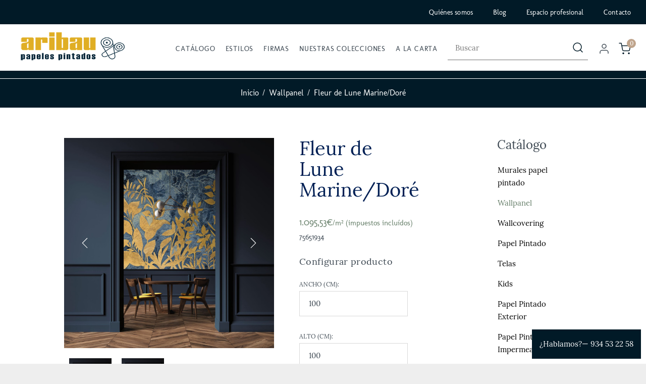

--- FILE ---
content_type: text/html; charset=UTF-8
request_url: https://www.papelespintadosaribau.com/fleurdelunemarinedore
body_size: 11863
content:
<!DOCTYPE html><html lang="es" dir="ltr"><head><!-- Tags del header --><meta http-equiv="Content-Type" content="text/html; charset=utf-8" /><title>mural pared azul paisaje | Wallpanel (Paneles Papel Pintado) | Papeles pintados Aribau</title><meta name="Description" content="blue wallpaper | Paneles de papel pintado para paredes y espacios de gran formato. Estampados para una serie de repeticiones. | Tienda online de papel pintado en barcelona" /><meta name="Keywords" content="mural pared barcelona , Paneles" /><meta name="robots" content="index, follow" /><meta name="copyright" content="Papeles Pintados Aribau" /><meta content="width=device-width, initial-scale=1.0, minimum-scale=1" name="viewport" /><link rel="canonical" href="https://www.papelespintadosaribau.com/fleurdelunemarinedore" /><link rel="apple-touch-icon" sizes="180x180" href="/apple-touch-icon.png"><link rel="icon" type="image/png" sizes="32x32" href="/favicon-32x32.png"><link rel="icon" type="image/png" sizes="16x16" href="/favicon-16x16.png"><link rel="manifest" href="/site.webmanifest"><meta name="msapplication-TileColor" content="#da532c"><meta name="theme-color" content="#ffffff"><base href="https://www.papelespintadosaribau.com/" /><!-- Metas de idiomas y localización --><link rel="alternate" href="https://www.papelespintadosaribau.com/fleurdelunemarinedore" hreflang="es-ES" /><!-- Metas para el facebook Open Graph --><link rel="image_src" href="https://www.papelespintadosaribau.com/papel-pintado-para-pared/thumbs/aruba-copia-1668437326.jpg" /><meta property="og:image" content="https://www.papelespintadosaribau.com/papel-pintado-para-pared/thumbs/aruba-copia-1668437326.jpg"/><meta property="og:image:type" content="image/jpeg" /><meta property="og:image:width" content="280" /><meta property="og:image:height" content="280" /><meta property="og:title" content="mural pared azul paisaje | Wallpanel (Paneles Papel Pintado) | Papeles pintados Aribau" /><meta property="og:description" content="blue wallpaper | Paneles de papel pintado para paredes y espacios de gran formato. Estampados para una serie de repeticiones. | Tienda online de papel pintado en barcelona" /><meta property="og:url" content="https://www.papelespintadosaribau.com/fleurdelunemarinedore" /><meta property="article:publisher" content="https://www.facebook.com/PapelesPintadosAribau/"/><!-- Twitter Card data --><meta name="twitter:title" content="mural pared azul paisaje | Wallpanel (Paneles Papel Pintado) | Papeles pintados Aribau"><meta name="twitter:description" content="blue wallpaper | Paneles de papel pintado para paredes y espacios de gran formato. Estampados para una serie de repeticiones. | Tienda online de papel pintado en barcelona"><meta name="twitter:image" content="https://www.papelespintadosaribau.com/papel-pintado-para-pared/thumbs/aruba-copia-1668437326.jpg"><!-- Preloads --><link rel="preload" href="css/app.min.css" as="style" /><link rel="preload" href="scripts/jquery.js" as="script" /><link rel="preload" href="scripts/jquery.effects.core.js" as="script" /><link rel="preload" href="scripts/slick.min.js" as="script" /><!-- Implementación estilos principales --><link rel="stylesheet" href="css/app.min.css" /><script src="scripts/jquery.js"></script><!-- Slick slider --><script src="scripts/slick.min.js"></script><!-- Miramos donde estamos y ponemos css edecuados --><script>var _siteRoot='index.php',_root='index.php';</script><script>
            // BOF PHP VARIABLES TO JS
            var Globals = {
                //Form check ->
                'JS_ERROR_SUBMITTED': 'Ya\x20ha\x20enviado\x20el\x20formulario.\x20Pulse\x20Aceptar\x20y\x20espere\x20a\x20que\x20termine\x20el\x20proceso.',
                'JS_ERROR_NO_OPTIONS_SELECTED': '\u00A1No\x20se\x20ha\x20podido\x20a\u00F1adir\x20el\x20producto\x20a\x20la\x20Cesta\x21\x0D\x0A\x0D\x0ARecuerde\x20que\x3A\x0D\x0A\x0D\x0A\x2D\x20Debe\x20seleccionar\x20todas\x20las\x20opciones\x20del\x20producto\x20antes\x20de\x20a\u00F1adirlo\x20a\x20su\x20Cesta.\x0D\x0A\x2D\x20Debe\x20especificar\x20las\x20medidas\x20del\x20producto\x20antes\x20de\x20a\u00F1adirlo\x20a\x20su\x20Cesta.',
                'JS_ERROR': '\u00A1Hay\x20errores\x20en\x20su\x20formulario\x21\x20Por\x20favor,\x20haga\x20las\x20siguientes\x20correciones\x3A',

                'ENTRY_FIRST_NAME_MIN_LENGTH': '2',
                'ENTRY_LAST_NAME_MIN_LENGTH': '2',
                'ENTRY_EMAIL_ADDRESS_MIN_LENGTH': '6',
                'ENTRY_STREET_ADDRESS_MIN_LENGTH': '5',
                'ENTRY_POSTCODE_MIN_LENGTH': '4',
                'ENTRY_CITY_MIN_LENGTH': '3',
                'ENTRY_STATE_MIN_LENGTH': '2',
                'ENTRY_TELEPHONE_MIN_LENGTH': '3',
                'ENTRY_PASSWORD_MIN_LENGTH': '5',
                'ENTRY_AGREEMENT_ERROR': 'Debe\x20aceptar\x20las\x20Condiciones\x20generales\x20y\x20la\x20Pol\u00EDtica\x20de\x20privacidad\x20para\x20continuar\x20con\x20el\x20proceso',

                'ENTRY_FIRST_NAME_ERROR': 'Su\x20Nombre\x20debe\x20tener\x20al\x20menos\x202\x20letras.',
                'ENTRY_LAST_NAME_ERROR': 'Sus\x20apellidos\x20deben\x20tener\x20al\x20menos\x202\x20letras.',
                'ENTRY_EMAIL_ADDRESS_ERROR': 'Su\x20direcci\u00F3n\x20de\x20E\x2DMail\x20debe\x20tener\x20al\x20menos\x206\x20letras.',
                'ENTRY_STREET_ADDRESS_ERROR': 'Su\x20direcci\u00F3n\x20debe\x20tener\x20al\x20menos\x205\x20letras.',
                'ENTRY_POST_CODE_ERROR': 'Su\x20c\u00F3digo\x20postal\x20debe\x20tener\x20al\x20menos\x204\x20letras.',
                'ENTRY_CITY_ERROR': 'Su\x20poblaci\u00F3n\x20debe\x20tener\x20al\x20menos\x203\x20letras.',
                'ENTRY_STATE_ERROR': 'Su\x20provincia\x2Festado\x20debe\x20tener\x20al\x20menos\x202\x20letras.',
                'ENTRY_COUNTRY_ERROR': 'Debe\x20seleccionar\x20un\x20pa\u00EDs\x20de\x20la\x20lista\x20desplegable.',
                'ENTRY_TELEPHONE_NUMBER_ERROR': 'Su\x20n\u00FAmero\x20de\x20tel\u00E9fono\x20debe\x20tener\x20al\x20menos\x203\x20letras.',
                'ENTRY_PASSWORD_ERROR': 'Su\x20contrase\u00F1a\x20debe\x20tener\x20al\x20menos\x205\x20letras.',
                'ENTRY_PASSWORD_ERROR_NOT_MATCHING': 'La\x20confirmaci\u00F3n\x20de\x20la\x20contrase\u00F1a\x20debe\x20ser\x20igual\x20a\x20la\x20contrase\u00F1a.',
                'ENTRY_PASSWORD_NEW_ERROR': 'Su\x20contrase\u00F1a\x20nueva\x20debe\x20tener\x20al\x20menos\x205\x20letras.',
                'ENTRY_PASSWORD_NEW_ERROR_NOT_MATCHING': 'La\x20confirmaci\u00F3n\x20de\x20su\x20contrase\u00F1a\x20debe\x20coincidir\x20con\x20su\x20contrase\u00F1a\x20nueva.',

                //Shopping cart ->
                'CONFIRM_DELETE': '\u00BFSeguro\x20que\x20desea\x20quitar\x20este\x20producto\x20de\x20la\x20Cesta\x3F',

                //Other forms ->
                'NEWSLETTER_POPUP_MAIL': 'mi\x20email',
                'NEWSLETTER_POPUP_ESCRIBE_TU_EMAIL': 'escribe\x20tu\x20email\x20aqu\u00ED',
                'BOX_SEARCH_POPUP': '\u00A1Debe\x20introducir\x20al\x20menos\x20un\x20criterio\x20para\x20realizar\x20una\x20b\u00FAsqueda\x21'
            };
        </script><!-- shopping cart js--><script src="scripts/jquery.effects.core.js" fetchpriority="low"></script><script src="scripts/jquery.effects.transfer.js" fetchpriority="low"></script><script src="scripts/shopping_cart_dropdown.min.js?rnd=20230127" fetchpriority="low"></script><!-- Scripts extra --><!-- <script src="scripts/lightbox.js" defer></script> --><script src="scripts/zoom.js" defer></script><link rel="stylesheet" href="https://cdn.jsdelivr.net/gh/fancyapps/fancybox@3.5.7/dist/jquery.fancybox.min.css" /><script src="https://cdn.jsdelivr.net/gh/fancyapps/fancybox@3.5.7/dist/jquery.fancybox.min.js"></script><script>
		$(window).on('load', function () {
			$('.js-slider').slick({
				slidesToShow: 1,
				slidesToScroll: 1,
				adaptiveHeight: true,
				
				arrows: true,
				dots: false,
				nextArrow: '<button class="slick-next slick-arrow" type="button"></button>',
				prevArrow: '<button class="slick-prev slick-arrow" type="button"></button>',
				infinite: true
			});

			$('.js-slider-nav').slick({
				slide: '.item-nav',
				asNavFor: '.js-slider',
				slidesToShow: 4,
				slidesToScroll: 1,
				arrows: false,
				dots: false,
				focusOnSelect: true,
				infinite: false
			});

			var $easyzoom = $('.easyzoom').easyZoom();
		});
	</script><script type="application/ld+json">
	{
		"@context": "http://schema.org/",
		"@type": "Product",
		"name": "Fleur de Lune Marine/Doré", //Nom del producte
		"image": {
		"@type" : "ImageObject",
		"caption" :"Fleur de Lune Marine/Doré", //Nom del producte
		"url" : "https://www.papelespintadosaribau.com/papel-pintado-para-pared/fotos/aruba-copia-1668437326.jpg" //URL de la foto principal del producte
		},
		"description": "blue wallpaper | Paneles de papel pintado para paredes y espacios de gran formato. Estampados para una serie de repeticiones. | Tienda online de papel pintado en barcelona", //Descripció del producte
		"brand": {
		"@type": "Thing",
		"name": "Casamance" //Marca del producte (en aquest cas serà la mateixa per a tots els productes)
		},
		"offers": {
		"@type": "Offer",
		"priceCurrency": "EUR",
		"price": "1095.53", //preu del producte
		"itemCondition": "http://schema.org/NewCondition",
		"availability": "http://schema.org/InStock", //Stock del producte (si no n'hi ha cal posar http://schema.org/OutOfStock)
		"seller": {
			"@type": "Organization",
			"name": "Papeles Pintados Aribau"
		},
		"url" : "https://www.papelespintadosaribau.com/fleurdelunemarinedore" //URL del producte
		}
	}
	</script><script type="application/ld+json">
	{
		"@context": "http://schema.org",
		"@type": "BreadcrumbList",
		"itemListElement": [
			{
                                        "@type": "ListItem",
                                        "position": 1,
                                        "item": {
                                            "@id": "https://www.papelespintadosaribau.com/paneles",
                                            "name": "Wallpanel"
                                        }
                                        },{
                                    "@type": "ListItem",
                                    "position": 2,
                                    "item": {
                                        "@id": "https://www.papelespintadosaribau.com/fleurdelunemarinedore",
                                        "name": "Fleur de Lune Marine/Doré"
                                    }
                                    }
		]
	}
	</script><!-- BOF REVIEWS --><script>
		function order_reviews(sort_order){
			switch(sort_order) {
				case 'rating':
					$("ul#reviews_list").html(
						$("ul#reviews_list").children("li").sort(function (a, b) {
							return ($(b).data('rating')) > ($(a).data('rating')) ? 1 : -1;
						})
					);
					break;
				case 'reviews_rating':
					$("ul#reviews_list").html(
						$("ul#reviews_list").children("li").sort(function (a, b) {
							return ($(b).data('reviewrating')) > ($(a).data('reviewrating')) ? 1 : -1;
						})
					);
					break;
				case 'date_added_old':
					$("ul#reviews_list").html(
						$("ul#reviews_list").children("li").sort(function (a, b) {
							return ($(b).data('dateadded')) < ($(a).data('dateadded')) ? 1 : -1;
						})
					);
					break;
				case 'date_added_new':
					$("ul#reviews_list").html(
						$("ul#reviews_list").children("li").sort(function (a, b) {
							return ($(b).data('dateadded')) > ($(a).data('dateadded')) ? 1 : -1;
						})
					);
					break;
			}

			if(!$("#viewallreviews").hasClass("hide")){
				var i = 0;
				$("ul#reviews_list > li").each(function(){
					if(i<2){
						$(this).removeClass("hide");
					}else{
						$(this).addClass("hide");
					}
					i++;
				});
			}
		}

		function showreview(id){
			resetreviewsresponses();
			$("#review-text-"+id+"").removeClass("hide");
			$("#review-short-text-"+id+"").addClass("hide");
			$("#review-text-icon-"+id+"").addClass("hide");
		}

		function showallreviews(){
			$(".opinionSheet").removeClass("hide");
			$("#viewallreviews").addClass("hide");
		}

		function showresponse(id){
			resetreviewsresponses();
			$("#review-response-"+id+"").removeClass("hide");
			$("#review-shortresponse-"+id+"").addClass("hide");
			$("#review-response-icon-"+id+"").addClass("hide");
		}

		function resetreviewsresponses(){
			$(".review").addClass("hide");
			$(".response").addClass("hide");
			$(".shortreview").removeClass("hide");
			$(".shortresponse").removeClass("hide");
			$(".linkMore").removeClass("hide");
		}

		function upvotereview(id){
			$('#boxValorarResult-'+id+'').load('ajax_vote_reviews.php?reviews_id='+id+'&reviews_rating=1');
		}
		
		function downvotereview(id){
			$('#boxValorarResult-'+id+'').load('ajax_vote_reviews.php?reviews_id='+id+'&reviews_rating=-1');
		}

		function show_calculate_number_of_rolls(){
			$('#calculate_number_of_rolls_container').toggle();
		}
	</script><!-- Facebook Pixel Code --><script>
            !function(f,b,e,v,n,t,s)
                    {if(f.fbq)return;n=f.fbq=function(){n.callMethod?
                    n.callMethod.apply(n,arguments):n.queue.push(arguments)};
                    if(!f._fbq)f._fbq=n;n.push=n;n.loaded=!0;n.version='2.0';
                    n.queue=[];t=b.createElement(e);t.async=!0;
                    t.src=v;s=b.getElementsByTagName(e)[0];
                    s.parentNode.insertBefore(t,s)}(window, document,'script',
                    'https://connect.facebook.net/en_US/fbevents.js');
            fbq('init', '1315554818778982');
            fbq('track', 'PageView');
        </script><noscript><img height="1" width="1" style="display:none" src="https://www.facebook.com/tr?id=1315554818778982&ev=PageView&noscript=1" /></noscript><!-- End Facebook Pixel Code --><!-- Facebook verification --><meta name="facebook-domain-verification" content="cjh3r5g10o5e9vr0fe0s69aoehjdrp" /><!-- Google Tag Manager --><script>(function(w,d,s,l,i){w[l]=w[l]||[];w[l].push({'gtm.start': new Date().getTime(),event:'gtm.js'});var f=d.getElementsByTagName(s)[0], j=d.createElement(s),dl=l!='dataLayer'?'&l='+l:'';j.async=true;j.src= 'https://www.googletagmanager.com/gtm.js?id='+i+dl;f.parentNode.insertBefore(j,f); })(window,document,'script','dataLayer','GTM-TPQ72DX');</script><!-- End Google Tag Manager --><script async src="https://www.googletagmanager.com/gtag/js?id=G-H7GMHBWCNT"></script><script>
                window.dataLayer = window.dataLayer || [];
                function gtag(){dataLayer.push(arguments);}
                gtag('js', new Date());
                gtag('config', 'G-H7GMHBWCNT');
                const clientIdPromise = new Promise(resolve => {gtag('get', 'G-H7GMHBWCNT', 'client_id', resolve)});
                clientIdPromise.then((client_id) => { $('input[name="ga4_client_id"]').val(client_id); });
                const sessionIdPromise = new Promise(resolve => {gtag('get', 'G-H7GMHBWCNT', 'session_id', resolve)});
                sessionIdPromise.then((session_id) => { $('input[name="ga4_session_id"]').val(session_id); });
                const sessionNumberPromise = new Promise(resolve => {gtag('get', 'G-H7GMHBWCNT', 'session_number', resolve)});
                sessionNumberPromise.then((session_number) => { $('input[name="ga4_session_number"]').val(session_number); });
            </script><script>
        gtag("event", "view_item", {
          "currency": "EUR",
          "value": "1095.53",
          "items": [
    {"item_id": "75651934","item_name": "Fleur de Lune Marine/Doré","currency": "EUR","item_brand": "Casamance","item_category": "Wallpanel","price": "914.45"}
]
        });
    </script><script type="application/ld+json">
        {
          "@context": "https://schema.org",
          "@type": "Organization",
          "name": "Papeles Pintados Aribau",
          "alternateName": "Tienda online de papel pintado",
          "url": "https://www.papelespintadosaribau.com/",
          "logo": "https://www.papelespintadosaribau.com/images/aribau-logo.png",
          "contactPoint": {
            "@type": "ContactPoint",
            "telephone": "934532258",
            "contactType": "customer service",
            "areaServed": "ES",
            "availableLanguage": "es"
          },
          "sameAs": "https://www.instagram.com/aribau_wall_papers/"
        }
        </script></head><body><!-- Google Tag Manager (noscript) --><noscript><iframe src="https://www.googletagmanager.com/ns.html?id=GTM-TPQ72DX"
        height="0" width="0" style="display:none;visibility:hidden"></iframe></noscript><!-- End Google Tag Manager (noscript) --><!-- Cookies --><!--<div id="cookies_msg_wrapper" class="cookies"><div id="cookies_msg_subwrapper_hidden" class="cookies-msg"><div id="cookies_msg_subwrapper" class="cookies-content text-center"><p>Utilizamos cookies propias y de terceros. Continuar navegando implica su aceptación.<a href="https://www.papelespintadosaribau.com/politica-de-cookies" class="ml-5" target="_blank">Más información</a></p><span class="btn btn-ghost btn-sm btn-cookies" onclick="accept_cookies();">Aceptar</span></div></div></div>--><header><a id="logo" href="https://www.papelespintadosaribau.com/" title="Tienda online de papel pintado"><picture><img src="./images/aribau-logo.png"  width="185" height="73" alt="Tienda online de papel pintado" loading="eager" fetchpriority="high" /></picture></a><div><!-- Search --><div id="search" class="search"><form name="Buscar" action="https://www.papelespintadosaribau.com/buscar" method="GET" onsubmit="return eval_search();"><input name="keywords" id="keywords" type="text" value="" placeholder="Buscar" maxlength="30" onkeyup="autocomplete_search_form(event)" autocomplete="off"/><input name="submit_search" id="submit_search" type="submit" value="Buscar"  class="btn btn-primary"/><div id="autocomplete" class="autocomplete"></div></form></div><!--  Cart Button --><div id="ajax_cart_button" class="cartIcon"><div id="ajax_cart"><a class="cartIcon__icon" href="https://www.papelespintadosaribau.com/contenido-de-la-cesta" title="Realizar Pedido"><svg width="24" height="25" viewBox="0 0 24 25" fill="none" xmlns="http://www.w3.org/2000/svg"><path d="M9 22.5a1 1 0 1 0 0-2 1 1 0 0 0 0 2m11 0a1 1 0 1 0 0-2 1 1 0 0 0 0 2" fill="#011A27" stroke="#011A27" stroke-width="1.5" stroke-linecap="round" stroke-linejoin="round"/><path d="M1 1.5h4l2.68 13.39a2 2 0 0 0 2 1.61h9.72a2 2 0 0 0 2-1.61L23 6.5H6" stroke="#011A27" stroke-width="1.5" stroke-linecap="round" stroke-linejoin="round"/></svg></a><div class="cartIcon__quantity" id="content_quantity"><a href="https://www.papelespintadosaribau.com/contenido-de-la-cesta" title="Realizar Pedido"><span class="quantity">0 </span><span class="text">Productos</span></a></div><div id="shopping_cart_detail" class="cartIcon__details"><div id="content_products"><div id="content_total">
		Total: <strong>0,00€</strong></div></div></div></div></div></div><!-- Main menu --><div class="mainMenu"><div><!-- Language nav --><nav class="mainMenu__nav"><ul class="first-level"><li ><span class="toggle">Catálogo</span><ul class="second-level"><li ><a href="https://www.papelespintadosaribau.com/papel-pintado-mural" title="Murales Papel Pintado">
                                                                    
                Murales papel pintado
            </a></li><li class="active"><a href="https://www.papelespintadosaribau.com/paneles" title="Wallpanel (Paneles Papel Pintado)">
                                                                    
                Wallpanel
            </a></li><li ><a href="https://www.papelespintadosaribau.com/wallcovering" title="Wallcovering: Papel pintado de lujo">
                                                                    
                Wallcovering
            </a></li><li ><a href="https://www.papelespintadosaribau.com/papeles-pintados" title="Papel Pintado">
                                                                    
                Papel Pintado
            </a></li><li ><a href="https://www.papelespintadosaribau.com/telas" title="Textil">
                                                                    
                Telas
            </a></li><li ><a href="https://www.papelespintadosaribau.com/kids-1" title="Kids">
                                                                    
                Kids
            </a></li><li ><a href="https://www.papelespintadosaribau.com/papel-pintado-exterior" title="Papel Pintado Exterior">
                                                                    
                Papel Pintado Exterior
            </a></li><li ><a href="https://www.papelespintadosaribau.com/papel-pintado-impermeable" title="Papel Pintado Impermeable para Baños">
                                                                    
                Papel Pintado Impermeable
            </a></li><li ><a href="https://www.papelespintadosaribau.com/pinturas-little-greene" title="Pinturas Little Greene">
                                                                    
                Pinturas Little Greene
            </a></li><li ><a href="https://www.papelespintadosaribau.com/misha-handmade-wallpaper" title="Handmade Wallpaper">
                                                                    
                Handmade
            </a></li><script>
    if ($("#first-li").hasClass("active")) {
        $(".second-level ").addClass('open');
    }

</script></ul></li><li ><span class="toggle" title="">Estilos</span><ul class="second-level"><li><a href="https://www.papelespintadosaribau.com/animales" title="Papeles Pintados de Animales" >
																						
					Animales
			    </a></li><li><a href="https://www.papelespintadosaribau.com/art-deco" title="Art Deco" >
																						
					Art Deco
			    </a></li><li><a href="https://www.papelespintadosaribau.com/botanico-floral" title="Papeles Pintados Botánico y Floral" >
																						
					Botánico-Floral
			    </a></li><li><a href="https://www.papelespintadosaribau.com/chinoiseries" title="Papel Pintado Chinoiserie" >
																						
					Chinoiseries
			    </a></li><li><a href="https://www.papelespintadosaribau.com/urbano" title="Papeles Pintados Ciudades" >
																						
					Ciudades
			    </a></li><li><a href="https://www.papelespintadosaribau.com/con-relieve" title="Con relieve" >
																						
					Con relieve
			    </a></li><li><a href="https://www.papelespintadosaribau.com/contemporaneo" title="Contemporáneo" >
																						
					Contemporáneo
			    </a></li><li><a href="https://www.papelespintadosaribau.com/cuadros" title="Cuadros" >
																						
					Cuadros
			    </a></li><li><a href="https://www.papelespintadosaribau.com/damascos" title="Papel Pintado Damasco" >
																						
					Damascos
			    </a></li><li><a href="https://www.papelespintadosaribau.com/degradado" title="Degradado" >
																						
					Degradado
			    </a></li><li><a href="https://www.papelespintadosaribau.com/madera" title="Papeles pintados con Efectos Materiales e Industrial (madera, corcho, hormigón," >
																						
					Efectos Materiales
			    </a></li><li><a href="https://www.papelespintadosaribau.com/estrellas" title="Estrellas" >
																						
					Estrellas
			    </a></li><li><a href="https://www.papelespintadosaribau.com/etnico" title="Papel Pintado Étnico: africano, hindú, asiático" >
																						
					Étnico
			    </a></li><li><a href="https://www.papelespintadosaribau.com/texturas-naturales" title="Papel Pintado Fibras Naturales" >
																						
					Fibras naturales
			    </a></li><li><a href="https://www.papelespintadosaribau.com/flocados" title="Papel Pintado de Terciopelo y Flocados" >
																						
					Flocados y Terciopelo
			    </a></li><li><a href="https://www.papelespintadosaribau.com/fondo-marino" title="Fondo marino" >
																						
					Fondo marino
			    </a></li><li><a href="https://www.papelespintadosaribau.com/geometrico" title="Papel Pintado Geométrico" >
																						
					Geométrico
			    </a></li><li><a href="https://www.papelespintadosaribau.com/kids" title="Papel Pintado Infantil" >
																						
					Infantil
			    </a></li><li><a href="https://www.papelespintadosaribau.com/libros" title="Libros" >
																						
					Libros
			    </a></li><li><a href="https://www.papelespintadosaribau.com/liso" title="Papel Pintado Liso" >
																						
					Liso
			    </a></li><li><a href="https://www.papelespintadosaribau.com/mapa-mundi" title="Papeles Pintados Mapa Mundi" >
																						
					Mapa mundi
			    </a></li><li><a href="https://www.papelespintadosaribau.com/marmol" title="Mármol" >
																						
					Mármol
			    </a></li><li><a href="https://www.papelespintadosaribau.com/baldosas-hidraulicas-mosaicos" title="Papel Pintado Baldosas Hidráulicas" >
																						
					Mosaicos / Baldosas
			    </a></li><li><a href="https://www.papelespintadosaribau.com/paisaje-naturaleza-tropical" title="Papel Pintado Tropical" >
																						
					Naturaleza / Tropical
			    </a></li><li><a href="https://www.papelespintadosaribau.com/papel-pintado-estilo-marinero" title="Papel Pintado Marinero" >
																						
					Náutico
			    </a></li><li><a href="https://www.papelespintadosaribau.com/nordico" title="Papel Pintado Nórdico" >
																						
					Nórdico
			    </a></li><li><a href="https://www.papelespintadosaribau.com/numerico" title="Papel Pintado Números" >
																						
					Numérico
			    </a></li><li><a href="https://www.papelespintadosaribau.com/ombre" title="ombré" >
																						
					Ombré
			    </a></li><li><a href="https://www.papelespintadosaribau.com/estiloorganico" title="Orgánico" >
																						
					Orgánico
			    </a></li><li><a href="https://www.papelespintadosaribau.com/paisley" title="Paisley" >
																						
					Paisley
			    </a></li><li><a href="https://www.papelespintadosaribau.com/rayas" title="Papel Pintado Rayas" >
																						
					Rayas
			    </a></li><li><a href="https://www.papelespintadosaribau.com/tartan-1" title="tartán" >
																						
					Tartán
			    </a></li><li><a href="https://www.papelespintadosaribau.com/tipografias" title="Papel Pintado Letras" >
																						
					Tipografías / Letras
			    </a></li><li><a href="https://www.papelespintadosaribau.com/toile-de-jouy" title="Papel Pintado Toile de Jouy" >
																						
					Toile de Jouy
			    </a></li><li><a href="https://www.papelespintadosaribau.com/metropolitano" title="Urbano" >
																						
					Urbano
			    </a></li><li><a href="https://www.papelespintadosaribau.com/papel-pintado-vintage" title="Papel Pintado Vintage: Retro, Hippie y Pop" >
																						
					Vintage
			    </a></li></ul></li><li ><a href="https://www.papelespintadosaribau.com/marcas" title="Marcas de papeles pintados">Firmas</a></li><li ><a href="https://www.papelespintadosaribau.com/p-p-aribau" title="Nuestras Colecciones">Nuestras Colecciones</a></li><li ><a href="https://www.papelespintadosaribau.com/a-la-carta" title="Papeles pintados personalizados" >A la carta</a></li></ul></nav><nav class="menuAux"><ul class="first-level"><li class="d-md-none d-block  " ><a href="https://www.papelespintadosaribau.com/" title="Tienda online de papel pintado" >Inicio</a></li><li ><a href="https://www.papelespintadosaribau.com/quienes-somos" title="Tienda de papel pintado en Barcelona" >Quiénes somos</a></li><li ><a href="https://www.papelespintadosaribau.com/blog-papeles-pintados" title="Blog sobre papeles pintados y decoración" >Blog</a></li><li ><a href="https://www.papelespintadosaribau.com/espacio-profesional" title="Papeles pintados para profesionales" >Espacio profesional</a></li><li ><a href="https://www.papelespintadosaribau.com/contacto" title="Contacto" >Contacto</a></li></ul></nav><!-- user menu --><div class="userMenu"><!-- Login --><!-- Signin --><div class="userMenu__logout"><a href="https://www.papelespintadosaribau.com/mi-cuenta" title=""  class="link-login"><svg width="24" height="25" viewBox="0 0 24 25" fill="none" xmlns="http://www.w3.org/2000/svg"><path d="M20 21.5v-2a4 4 0 0 0-4-4H8a4 4 0 0 0-4 4v2m8-10a4 4 0 1 0 0-8 4 4 0 0 0 0 8" stroke="currentColor" stroke-width="1.5" stroke-linecap="round" stroke-linejoin="round"/></svg></a></div></div></div></div><div class="menuBurger"><span class="menuBurger__icon"></span></div><div class="searchIcon"><span class="searchIcon__icon"></span></div></header><!-- CONTENT --><div class="generalContent"><div class="hablamos"><a href="tel:934 53 22 58" title="934 53 22 58" class="">¿Hablamos?— 934 53 22 58</a></div><div class="container-fluid px-0"><div class="breadcrumb justify-content-center"><a href="https://www.papelespintadosaribau.com/index.php" title="Inicio" class="breadcrumb-item">Inicio</a><a href="https://www.papelespintadosaribau.com/paneles" title="Wallpanel" class="breadcrumb-item">Wallpanel</a><span class="breadcrumb-item">Fleur de Lune Marine/Doré</span></div></div><section class="container-fluid"><div class="row"><div class="col-md-7 offset-md-1"><!-- CONTENIDO DE LA PAGINA --><article class="productSheet"><div class="productSheet__image pb-25 pb-md-0 pr-md-50"><div class="content"><div class="images-wrapper"><div class="slickSlider js-slider"><div class=""><a data-fancybox="gallery" href="papel-pintado-para-pared/fotos/aruba-copia-1668437326.jpg" title="Fleur de Lune Marine/Doré" class="img-frame" data-lightbox="imageset" ><img src="papel-pintado-para-pared/fotos/aruba-copia-1668437326.jpg" alt="Fleur de Lune Marine/Doré" loading="lazy"/></a></div><div class=""><a data-fancybox="gallery" href="papel-pintado-para-pared/fotos/aruba-copia-1668437362.jpg" title="Fleur de Lune Marine/Doré" class="img-frame" data-lightbox="imageset" ><img src="papel-pintado-para-pared/fotos/aruba-copia-1668437362.jpg" alt="Fleur de Lune Marine/Doré" loading="lazy"/></a></div></div><div class="slickSlider js-slider-nav"><img src="papel-pintado-para-pared/thumbs_cr/aruba-copia-1668437326.jpg" alt="Fleur de Lune Marine/Doré" class="item-nav" loading="lazy"/><img src="papel-pintado-para-pared/thumbs_cr/aruba-copia-1668437362.jpg" alt="Fleur de Lune Marine/Doré" class="item-nav" loading="lazy"/></div></div></div></div><div class="productSheet__title pr-md-30"><h1 class="mt-0 h2">Fleur de Lune Marine/Doré</h1></div><div class="productSheet__info pt-15"><div class="content"><div class="price-wrapper"><div id="price"><div id="product-price-value"><span class="price">1.095,53€</span>/m&sup2; (impuestos incluídos)</div><div class="model">
												75651934
											</div></div></div><div class="checkout-wrapper mt-15"><h4 class="w-100 mb-25 mt-0">Configurar producto</h4><div class="mb-25"><label>Ancho (cm):</label><input name="width" id="width" type="text" value="100" class="form-control" maxlength="30"/></div><div class="mb-25"><label>Alto (cm):</label><input name="height" id="height" type="text" value="100" class="form-control" maxlength="30"/></div><input type="hidden" name="qty_4286" id="qty_4286" value="1" /><div class="button mt-5"><form name="cart_quantity_4286" action="https://www.papelespintadosaribau.com/fleurdelunemarinedore?language=es&action=add_product" method="post" id="cart_quantity_4286" style="display:inline;"><input type="hidden" name="products_id" id="products_id" value="4286"><input type="hidden" name="show_price" id="show_price" value="1"><div id="button_add_cart_4286"><span class="btn btn-primary" id="button_submit_4286" onclick="actualiza_carrito(4286,'1','','')">+ AÑADIR A LA CESTA</span></div></form></div></div><div class="especificaciones"><h4 class="mb-30 mt-50">Especificaciones técnicas</h4><div class="mb-25 tablaEspecificacion"><div class="text-justify"><strong>Modelo:</strong><span>&nbsp;Fleur de Lune</span><br /><strong>Dise&ntilde;o:</strong><span>&nbsp;vegetaci&oacute;n, hojas</span><br /><strong>Superficie:</strong><span>&nbsp;mate y brillo metalizado, papel, m&iacute;nimo&nbsp;relieve</span><br /><strong>Soporte:</strong><span><span>&nbsp;</span>tejido no tejido</span><br /><strong>Color:</strong><span>&nbsp;oro,&nbsp;gris</span><br /><strong>Medidas del mural:</strong><span><span>&nbsp;</span>alto&nbsp;3 m. x ancho&nbsp;4.20 m</span><br /><strong>N&uacute;mero partes:</strong><span>&nbsp;6 ca&iacute;das de&nbsp;70 cm</span><br /><strong>Gramaje:</strong><span>&nbsp;150 gr/m2</span><br /><strong>Ign&iacute;fugo:</strong><span><span>&nbsp;</span>B-s1,d0</span></div></div><div class="mb-25"><div class="d-flex flex-wrap propiedadesImg"><img src="papel-pintado-para-pared/thumbs_small_cr/papel-pintado-para-pared-1651138085.png" alt="papel" class="img-fluid d-block" loading="lazy"></div></ul></div></div><div class="contact-card"><div class="contact-card__inner"><h3 class="title">¡Ven a tocarlos!</h3><div>
									Nuestras telas y papel pintado, hay que tocarlos. Ven a descubrir las texturas.
								</div><a href="https://www.papelespintadosaribau.com/contacto" title="Contacto" class="btn btn-primary">Contáctanos</a></div></div></div></div><div class="productSheet__details pt-md-30"><div class="content"><div class="description text-justify"><h4 class="mb-25">Descripción</h4>
							S&oacute;lo florece al anochecer y libera su delicada fragancia en el aire. El color de sus p&eacute;talos se vuelve entonces claro, realzado por la luz de la luna. Sobre una base dorada, una impresi&oacute;n digital perfila su espectacular follaje. Su elegante silueta se extiende sobre el papel, su escala cubre las paredes con un despliegue preciso y sofisticado.
						</div></div></div><div id="opiniones-container" class="productSheet__opinions"></div></article></div><div class="col-lg-2 col-md-3 col-4 offset-md-1 sticky-wrapper d-md-block d-none"><div class="sticky-right"><div class="mt-0 ml-10 title">Catálogo</div><ul class="menu-accordion list-unstyled pr-md-25"><li ><a href="https://www.papelespintadosaribau.com/papel-pintado-mural" title="Murales Papel Pintado">
                                                                    
                Murales papel pintado
            </a></li><li class="active"><a href="https://www.papelespintadosaribau.com/paneles" title="Wallpanel (Paneles Papel Pintado)">
                                                                    
                Wallpanel
            </a></li><li ><a href="https://www.papelespintadosaribau.com/wallcovering" title="Wallcovering: Papel pintado de lujo">
                                                                    
                Wallcovering
            </a></li><li ><a href="https://www.papelespintadosaribau.com/papeles-pintados" title="Papel Pintado">
                                                                    
                Papel Pintado
            </a></li><li ><a href="https://www.papelespintadosaribau.com/telas" title="Textil">
                                                                    
                Telas
            </a></li><li ><a href="https://www.papelespintadosaribau.com/kids-1" title="Kids">
                                                                    
                Kids
            </a></li><li ><a href="https://www.papelespintadosaribau.com/papel-pintado-exterior" title="Papel Pintado Exterior">
                                                                    
                Papel Pintado Exterior
            </a></li><li ><a href="https://www.papelespintadosaribau.com/papel-pintado-impermeable" title="Papel Pintado Impermeable para Baños">
                                                                    
                Papel Pintado Impermeable
            </a></li><li ><a href="https://www.papelespintadosaribau.com/pinturas-little-greene" title="Pinturas Little Greene">
                                                                    
                Pinturas Little Greene
            </a></li><li ><a href="https://www.papelespintadosaribau.com/misha-handmade-wallpaper" title="Handmade Wallpaper">
                                                                    
                Handmade
            </a></li><script>
    if ($("#first-li").hasClass("active")) {
        $(".second-level ").addClass('open');
    }

</script></ul></div></div></div></section><div class="container-fluid "><div class="row"><div class="col-md-9 border-bottom mb-25"><h3 class="mt-0">Relacionados</h3></div></div></div><section class="pt-0"><div class="container-fluid"><div class="row d-block d-md-none"><div class="col-lg-9 col"></div></div><div class="row"><div class="col-lg-9 col"><div class="productsList row"><article class="productsList__item  col-xl-3 col-lg-4 col-md-4 col-sm-6 col-xs-6 col-12 "><div class="inner-item"><div class="thumb-wrapper"><div class="thumb img-frame"><a href="https://www.papelespintadosaribau.com/bloom-gold" title="PAPEL PINTADO EMMA HAYES" class="medium-thumb-container"><img src="papel-pintado-para-pared/fotos/bloom-plum-copia-1731925791.jpg" alt="PAPEL PINTADO EMMA HAYES" loading="lazy"/></a></div><div class="thumb-buy"><div class="button-wrapper"><input id="qty_4801" name="qty_4801" type="hidden" value="1" class="quantity-input"></div></div></div><div class="content"><div class="text-wrapper pl-15"><!-- Título --><h3 class="title"><a href="https://www.papelespintadosaribau.com/bloom-gold" title="PAPEL PINTADO EMMA HAYES">
					Bloom Gold
					<div class="text-left"><small>EH022BGC</small></div></a></h3><div class="row"><div class="col-md-4 moreInfo"><a href="https://www.papelespintadosaribau.com/bloom-gold" title="PAPEL PINTADO EMMA HAYES">+ INFO</a></div></div></div></div></div></article><article class="productsList__item  col-xl-3 col-lg-4 col-md-4 col-sm-6 col-xs-6 col-12 "><div class="inner-item"><div class="thumb-wrapper"><div class="thumb img-frame"><a href="https://www.papelespintadosaribau.com/prod-7516-11-65578" title="Bananella Rosa" class="medium-thumb-container"><img src="papel-pintado-para-pared/fotos/568169e4b768ef10685b6f5e419e19d4c49ea9454919c41bda298.png" alt="Bananella Rosa" loading="lazy"/></a></div><div class="thumb-buy"><div class="button-wrapper"><input id="qty_2500" name="qty_2500" type="hidden" value="1" class="quantity-input"><form name="cart_quantity_2500" action="https://www.papelespintadosaribau.com/prod-7516-11-65578?language=es&products_id=4286&action=add_product" method="post" id="cart_quantity_2500"><div id="button_add_cart_2500"><span class="btn btn-primary" id="button_submit_2500" onclick="actualiza_carrito(2500,'','','');">+ AÑADIR A LA CESTA</span></div></form></div></div></div><div class="content"><div class="text-wrapper pl-15"><!-- Título --><h3 class="title"><a href="https://www.papelespintadosaribau.com/prod-7516-11-65578" title="Bananella Rosa">
					Bananella Rosa
					<div class="text-left"><small>BA/06</small></div></a></h3><div class="row"><div class="col-md-4 moreInfo"><a href="https://www.papelespintadosaribau.com/prod-7516-11-65578" title="Bananella Rosa">+ INFO</a></div><div class="col-md-8 text-right"><div class="price-wrapper d-inline-flex"><div class="price">359,95€</div>/ ROLLO 
					</div></div></div></div></div></div></article><article class="productsList__item  col-xl-3 col-lg-4 col-md-4 col-sm-6 col-xs-6 col-12 "><div class="inner-item"><div class="thumb-wrapper"><div class="thumb img-frame"><a href="https://www.papelespintadosaribau.com/concordance" title="papel pintado lino" class="medium-thumb-container"><img src="papel-pintado-para-pared/fotos/concordance-1695975841.jpg" alt="papel pintado lino" loading="lazy"/></a></div><div class="thumb-buy"><div class="button-wrapper"><input id="qty_4463" name="qty_4463" type="hidden" value="1" class="quantity-input"><form name="cart_quantity_4463" action="https://www.papelespintadosaribau.com/concordance?language=es&products_id=4286&action=add_product" method="post" id="cart_quantity_4463"><div id="button_add_cart_4463"><span class="btn btn-primary" id="button_submit_4463" onclick="actualiza_carrito(4463,'','','');">+ AÑADIR A LA CESTA</span></div></form></div></div></div><div class="content"><div class="text-wrapper pl-15"><!-- Título --><h3 class="title"><a href="https://www.papelespintadosaribau.com/concordance" title="papel pintado lino">
					Concordance
					<div class="text-left"><small>71320325</small></div></a></h3><div class="row"><div class="col-md-4 moreInfo"><a href="https://www.papelespintadosaribau.com/concordance" title="papel pintado lino">+ INFO</a></div><div class="col-md-8 text-right"><div class="price-wrapper d-inline-flex"><div class="price">484,00€</div></div></div></div></div></div></div></article><article class="productsList__item  col-xl-3 col-lg-4 col-md-4 col-sm-6 col-xs-6 col-12 "><div class="inner-item"><div class="thumb-wrapper"><div class="thumb img-frame"><a href="https://www.papelespintadosaribau.com/p2ik03" title="papel pintado flores" class="medium-thumb-container"><img src="papel-pintado-para-pared/fotos/p2ik03-1651313587.jpg" alt="papel pintado flores" loading="lazy"/></a></div><div class="thumb-buy"><div class="button-wrapper"><input id="qty_4131" name="qty_4131" type="hidden" value="1" class="quantity-input"><form name="cart_quantity_4131" action="https://www.papelespintadosaribau.com/p2ik03?language=es&products_id=4286&action=add_product" method="post" id="cart_quantity_4131"><div id="button_add_cart_4131"><span class="btn btn-primary" id="button_submit_4131" onclick="actualiza_carrito(4131,'','','');">+ AÑADIR A LA CESTA</span></div></form></div></div></div><div class="content"><div class="text-wrapper pl-15"><!-- Título --><h3 class="title"><a href="https://www.papelespintadosaribau.com/p2ik03" title="papel pintado flores">
					PANEL FLOR CACTUS KAQUI
					<div class="text-left"><small>P2IK_03</small></div></a></h3><div class="row"><div class="col-md-4 moreInfo"><a href="https://www.papelespintadosaribau.com/p2ik03" title="papel pintado flores">+ INFO</a></div><div class="col-md-8 text-right"><div class="price-wrapper d-inline-flex"><div class="price">95,00€</div></div></div></div></div></div></div></article><article class="productsList__item  col-xl-3 col-lg-4 col-md-4 col-sm-6 col-xs-6 col-12 "><div class="inner-item"><div class="thumb-wrapper"><div class="thumb img-frame"><a href="https://www.papelespintadosaribau.com/prod-3152-9-748098" title="Florella" class="medium-thumb-container"><img src="papel-pintado-para-pared/fotos/5683b294ddff87f846177f4bcdc6513444a6d32fb17e5ab6f61ce.png" alt="Florella" loading="lazy"/></a></div><div class="thumb-buy"><div class="button-wrapper"><input id="qty_2518" name="qty_2518" type="hidden" value="1" class="quantity-input"><form name="cart_quantity_2518" action="https://www.papelespintadosaribau.com/prod-3152-9-748098?language=es&products_id=4286&action=add_product" method="post" id="cart_quantity_2518"><div id="button_add_cart_2518"><span class="btn btn-primary" id="button_submit_2518" onclick="actualiza_carrito(2518,'','','');">+ AÑADIR A LA CESTA</span></div></form></div></div></div><div class="content"><div class="text-wrapper pl-15"><!-- Título --><h3 class="title"><a href="https://www.papelespintadosaribau.com/prod-3152-9-748098" title="Florella">
					Florella
					<div class="text-left"><small>FL/04</small></div></a></h3><div class="row"><div class="col-md-4 moreInfo"><a href="https://www.papelespintadosaribau.com/prod-3152-9-748098" title="Florella">+ INFO</a></div><div class="col-md-8 text-right"><div class="price-wrapper d-inline-flex"><div class="price">359,95€</div>/ ROLLO 
					</div></div></div></div></div></div></article><article class="productsList__item  col-xl-3 col-lg-4 col-md-4 col-sm-6 col-xs-6 col-12 "><div class="inner-item"><div class="thumb-wrapper"><div class="thumb img-frame"><a href="https://www.papelespintadosaribau.com/hapao" title="mural pared paisaje" class="medium-thumb-container"><img src="papel-pintado-para-pared/fotos/hapao-1668162798.jpg" alt="mural pared paisaje" loading="lazy"/></a></div><div class="thumb-buy"><div class="button-wrapper"><a href="https://www.papelespintadosaribau.com/hapao" title="mural pared paisaje" class="btn btn-primary">+ AÑADIR A LA CESTA</a></div></div></div><div class="content"><div class="text-wrapper pl-15"><!-- Título --><h3 class="title"><a href="https://www.papelespintadosaribau.com/hapao" title="mural pared paisaje">
					Hapao
					<div class="text-left"><small>75621120</small></div></a></h3><div class="row"><div class="col-md-4 moreInfo"><a href="https://www.papelespintadosaribau.com/hapao" title="mural pared paisaje">+ INFO</a></div><div class="col-md-8 text-right"><div class="price-wrapper d-inline-flex"><div class="price">603,79€</div>/m2 
					</div></div></div></div></div></div></article><article class="productsList__item  col-xl-3 col-lg-4 col-md-4 col-sm-6 col-xs-6 col-12 "><div class="inner-item"><div class="thumb-wrapper"><div class="thumb img-frame"><a href="https://www.papelespintadosaribau.com/bloom-smoke" title="PAPEL PINTADO EMMA HAYES" class="medium-thumb-container"><img src="papel-pintado-para-pared/fotos/botanic-buff-copia-1731925051.jpg" alt="PAPEL PINTADO EMMA HAYES" loading="lazy"/></a></div><div class="thumb-buy"><div class="button-wrapper"><input id="qty_4797" name="qty_4797" type="hidden" value="1" class="quantity-input"></div></div></div><div class="content"><div class="text-wrapper pl-15"><!-- Título --><h3 class="title"><a href="https://www.papelespintadosaribau.com/bloom-smoke" title="PAPEL PINTADO EMMA HAYES">
					Bloom Smoke
					<div class="text-left"><small>EH022BC</small></div></a></h3><div class="row"><div class="col-md-4 moreInfo"><a href="https://www.papelespintadosaribau.com/bloom-smoke" title="PAPEL PINTADO EMMA HAYES">+ INFO</a></div></div></div></div></div></article><article class="productsList__item  col-xl-3 col-lg-4 col-md-4 col-sm-6 col-xs-6 col-12 "><div class="inner-item"><div class="thumb-wrapper"><div class="thumb img-frame"><a href="https://www.papelespintadosaribau.com/nebula-mist" title="PAPEL PINTADO EMMA HAYES" class="medium-thumb-container"><img src="papel-pintado-para-pared/fotos/petal-pressed-blush-copia-1731619414.png" alt="PAPEL PINTADO EMMA HAYES" loading="lazy"/></a></div><div class="thumb-buy"><div class="button-wrapper"><input id="qty_4753" name="qty_4753" type="hidden" value="1" class="quantity-input"></div></div></div><div class="content"><div class="text-wrapper pl-15"><!-- Título --><h3 class="title"><a href="https://www.papelespintadosaribau.com/nebula-mist" title="PAPEL PINTADO EMMA HAYES">
					Nebula Mist
					<div class="text-left"><small>EH035NM</small></div></a></h3><div class="row"><div class="col-md-4 moreInfo"><a href="https://www.papelespintadosaribau.com/nebula-mist" title="PAPEL PINTADO EMMA HAYES">+ INFO</a></div></div></div></div></div></article></div></div><div class="col-lg-2 col-4 sticky-wrapper d-md-block d-none"><div class="sticky-right"></div></div></div><div class="row mt-50"><div class="col mb-15"><ul class="pagination justify-content-center "></ul></div></div></div><div class="container"><div class="row justify-content-center"><div class="col-md-8"></div></div></div></section><footer class="darkBlueBg pt-50"><div class="container"><div class="row justify-content-center pb-70"><div class="col-12"><!-- Begin Mailchimp Signup Form --><div id="mc_embed_signup"><form action="https://papelespintadosaribau.us17.list-manage.com/subscribe/post?u=b6d972a6bef87f37dcdc8556a&amp;id=91cda57503" method="post" id="mc-embedded-subscribe-form" name="mc-embedded-subscribe-form" class="validate" target="_blank" novalidate><div id="mc_embed_signup_scroll" class="d-flex flex-wrap align-items-center justify-content-center"><label class="whiteLetter labelNewsLetter" for="mce-EMAIL">Apúntate a nuestra newsletter.</label><div class="form-row newsLetterFooter align-items-center mt-15 mt-md-0 mx-0"><div class="form-group m-0 w-100 w-xs-auto"><input class="form-control" name="email" type="text" value="" placeholder="Escribe tu mail..." id="mce-EMAIL" required></div><div class="p-0 w-100 w-xs-auto"><div style="position: absolute; left: -5000px;" aria-hidden="true"><input type="text" name="b_b6d972a6bef87f37dcdc8556a_91cda57503" tabindex="-1" value=""></div><div class="clear"><input type="submit" value="Subscribe" name="subscribe" id="mc-embedded-subscribe" class="btn btn-secondary w-100 w-xs-auto"></div></div></div></div></form></div><!--End mc_embed_signup--></div></div><div class="row justify-content-center"><div class="col-sm-6 col-lg-4 col-md-3 col-8"><div class="logo"><a href="https://www.papelespintadosaribau.com/" title="Tienda online de papel pintado"><img src="./images/logo_white.svg" width="225" height="58" alt="Tienda online de papel pintado" class="img-fluid" loading="lazy"/></a></div><ul class="list-unstyled pt-25"><li class="text-md-left text-center">Calle Aribau 71, 08036 Barcelona</li><li class="text-md-left text-center"><a href="tel:93 453 22 58">93 453 22 58</a></li><li class="text-md-left text-center"><a href="mailto:comunicacion@papelespintadosaribau.com">comunicacion@papelespintadosaribau.com</a></li><li class="text-md-left text-center"><a href="mailto:aribau@papelespintadosaribau.com">aribau@papelespintadosaribau.com</a></li><li class="text-md-left text-center"><strong>Horario:&nbsp;&nbsp;</strong><span><span>&nbsp;L-V 9:30 - 14:00, 16:30 - 20:00 S- 10:30-13:30<br /><br /></span></span></li></ul></div><div class="col-lg-2 col-md-2 col-sm-6"><ul class="list-unstyled"><li class="text-center text-md-left "><a href="https://www.papelespintadosaribau.com/" title="Tienda online de papel pintado" >Inicio</a></li><li class="text-center text-md-left"><a href="https://www.papelespintadosaribau.com/quienes-somos" title="Tienda de papel pintado en Barcelona">Quiénes somos</a></li><li class="text-center text-md-left "><a href="https://www.papelespintadosaribau.com/espacio-profesional" title="Papeles pintados para profesionales" >Espacio profesional</a></li><li class="text-center text-md-left"><a href="https://www.papelespintadosaribau.com/como-instalar-papel-pintado-en-tu-pared" title="Instalar Papel Pintado" >Instalar Papel Pintado</a></li><li class="text-center text-md-left "><a href="https://www.papelespintadosaribau.com/preguntas-frecuentes" title="Preguntas más frecuentes" >FAQS</a></li><li class="text-center text-md-left "><a href="https://www.papelespintadosaribau.com/blog-papeles-pintados" title="Blog sobre papeles pintados y decoración" >Blog</a></li><li class="text-center text-md-left "><a href="https://www.papelespintadosaribau.com/outlet" title="Papel pintado oulet" class="text-destacado">Outlet</a></li><li class="text-center text-md-left "><a href="https://www.papelespintadosaribau.com/guia-sostenibilidad" title="" class="text-green">Guía de sostenibilidad</a></li></ul></div><div class="col-lg-2 col-md-2 col-sm-6"><ul class="categoriesFooter list-unstyled text-center text-md-left"><li ><a href="https://www.papelespintadosaribau.com/papel-pintado-mural" title="Murales Papel Pintado">
                                                                    
                Murales papel pintado
            </a></li><li class="active"><a href="https://www.papelespintadosaribau.com/paneles" title="Wallpanel (Paneles Papel Pintado)">
                                                                    
                Wallpanel
            </a></li><li ><a href="https://www.papelespintadosaribau.com/wallcovering" title="Wallcovering: Papel pintado de lujo">
                                                                    
                Wallcovering
            </a></li><li ><a href="https://www.papelespintadosaribau.com/papeles-pintados" title="Papel Pintado">
                                                                    
                Papel Pintado
            </a></li><li ><a href="https://www.papelespintadosaribau.com/telas" title="Textil">
                                                                    
                Telas
            </a></li><li ><a href="https://www.papelespintadosaribau.com/kids-1" title="Kids">
                                                                    
                Kids
            </a></li><li ><a href="https://www.papelespintadosaribau.com/papel-pintado-exterior" title="Papel Pintado Exterior">
                                                                    
                Papel Pintado Exterior
            </a></li><li ><a href="https://www.papelespintadosaribau.com/papel-pintado-impermeable" title="Papel Pintado Impermeable para Baños">
                                                                    
                Papel Pintado Impermeable
            </a></li><li ><a href="https://www.papelespintadosaribau.com/pinturas-little-greene" title="Pinturas Little Greene">
                                                                    
                Pinturas Little Greene
            </a></li><li ><a href="https://www.papelespintadosaribau.com/misha-handmade-wallpaper" title="Handmade Wallpaper">
                                                                    
                Handmade
            </a></li><script>
    if ($("#first-li").hasClass("active")) {
        $(".second-level ").addClass('open');
    }

</script><li ><a href="https://www.papelespintadosaribau.com/a-la-carta" title="Papeles pintados personalizados" >A la carta</a></li></ul></div><div class="col-sm-6 col-lg-2 col-md-2"><ul class="list-unstyled"><li class="text-center text-md-left "><a href="https://www.papelespintadosaribau.com/contacto" title="Contacto" >Contacto</a></li><li class="text-center text-md-left"><a href="https://www.papelespintadosaribau.com/condiciones-de-uso-y-contratacion" title="Condiciones Generales de Uso y de la Contratación">Condiciones generales</a></li><li class="text-center text-md-left"><a href="https://www.papelespintadosaribau.com/politica-de-privacidad" title="Política de Privacidad">Política de privacidad</a></li><li class="text-center text-md-left"><a href="https://www.papelespintadosaribau.com/politica-de-cookies" title="Política de Cookies">Política de cookies</a></li><li class="text-center text-md-left"><a href="https://www.papelespintadosaribau.com/accesibilidad" title="">Accesibilidad</a></li><li class="text-center text-md-left"><a href="https://www.papelespintadosaribau.com/nota-legal" title="Nota legal">Nota legal</a></li><li class="text-center text-md-left"><a href="https://www.papelespintadosaribau.com/mapa-web" title="Mapa web">Mapa web</a></li></ul></div><div class="col col-md-4 col-lg-2 d-flex flex-column"><div class="mt-5 text-center text-md-right mb-25 whiteLetter">Comparte tus fotos #aribauwallpapers</div><div class="socialMenu mb-25"><a href="https://www.facebook.com/PapelesPintadosAribau/" title="https://www.facebook.com/PapelesPintadosAribau/" target="_blank" class="social_facebook"></a><a href="https://www.instagram.com/aribau_wall_papers/" title="https://www.instagram.com/aribau_wall_papers/" target="_blank" class="social_instagram"></a><a href="https://www.pinterest.es/aribaupapeles/" title="https://www.pinterest.es/aribaupapeles/" target="_blank" class="social_pinterest"></a></div><a class="btn-whatsapp" href="https://api.whatsapp.com/send?phone=34650763557"><svg xmlns="http://www.w3.org/2000/svg" viewBox="0 0 24 24"><path d="M11.49 0a11.9 11.9 0 00-10 17.3L.2 23.44a.47.47 0 00.56.56l6-1.43a11.71 11.71 0 005.11 1.24A11.9 11.9 0 1011.49 0zm7.17 18.48a9.26 9.26 0 01-6.59 2.73 9.14 9.14 0 01-4.15-1l-.84-.42-3.68.88.77-3.77-.41-.81A9.33 9.33 0 015.48 5.31a9.32 9.32 0 1113.18 13.18z"/><path d="M17.84 14.48l-2.3-.66a.87.87 0 00-.85.23l-.57.57a.83.83 0 01-.91.19 12.34 12.34 0 01-4-3.5.83.83 0 01.07-.93l.49-.64a.88.88 0 00.11-.87l-1-2.19a.87.87 0 00-1.35-.31 3.91 3.91 0 00-1.5 2.29c-.16 1.61.53 3.65 3.15 6.09 3 2.83 5.45 3.2 7 2.82a3.88 3.88 0 002.06-1.8.86.86 0 00-.4-1.29z"/></svg><span class="label">650763557</span></a></div></div></div><div class="mobile-phone d-block d-md-none"><a href="tel:934 53 22 58" title="" class=""><span class="icon_phone_w"></span></a></div><div class="whatsapp-button d-block d-md-none"><a href="https://api.whatsapp.com/send?phone=34650763557" title="" class=""><span class="social_whatsapp_w"></span></a></div></footer><div class="kd-footer"><div class="ltw-container"><div class="kd-footer-wrapper"><div><picture><source srcset="images/kit-digital/logo_nextgen.webp" type="image/webp"><img src="images/kit-digital/logo_nextgen.png" data-src="images/kit-digital/logo_nextgen.png" alt="<?php echo FOOTER_KD_NEXTGEN; ?>" width="170" height="51" loading="lazy"></picture></div><div><picture><source srcset="images/kit-digital/logo_MICT.webp" type="image/webp"><img src="images/kit-digital/logo_MICT.png" data-src="images/kit-digital/logo_MICT.png" alt="<?php echo FOOTER_KD_MICT; ?>" width="170" height="51" loading="lazy"></picture><picture><source srcset="images/kit-digital/logo_PRT.webp" type="image/webp"><img src="images/kit-digital/logo_PRT.png" data-src="images/kit-digital/logo_PRT.png" alt="<?php echo FOOTER_KD_PRT; ?>" width="170" height="51" loading="lazy"></picture></div></div></div></div></div><script src="scripts/general.min.js?rnd=20230127"></script><script src="scripts/modernizr.min.js"></script><script src="scripts/form_check.js"></script><!-- Countdown --><script src="scripts/jquery.countdown.plugin.min.js"></script><script src="scripts/jquery.countdown.min.js"></script><!-- Wishlist --><script src="scripts/wishlist.js"></script><!-- Resto de funcionalidades defered --><script src="scripts/deferred.js"></script><script>
		var google_tag_params = {
			ecomm_prodid: 4286,
			ecomm_pagetype: 'product',
			ecomm_totalvalue: parseFloat(1095.530007)
		};
	</script></body></html>

--- FILE ---
content_type: text/css
request_url: https://www.papelespintadosaribau.com/css/app.min.css
body_size: 30160
content:
.list-unstyled,.list-inline{padding-left:0;list-style:none}.list-inline-item{display:inline-block}.list-inline-item:not(:last-child){margin-right:.5rem}.initialism{font-size:90%;text-transform:uppercase}.img-fluid,.newssheet .newssheet-content img{max-width:100%;height:auto}.img-thumbnail{padding:.25rem;background-color:#fff;border:1px solid #dee2e6;border-radius:.25rem;max-width:100%;height:auto}.figure{display:inline-block}.figure-img{margin-bottom:.5rem;line-height:1}.figure-caption{font-size:90%;color:#6c757d}code{font-size:87.5%;color:#e83e8c;word-break:break-word}a>code{color:inherit}kbd{padding:.2rem .4rem;font-size:87.5%;color:#fff;background-color:#212529;border-radius:.2rem}kbd kbd{padding:0;font-size:100%;font-weight:700}pre{display:block;font-size:87.5%;color:#212529}pre code{font-size:inherit;color:inherit;word-break:normal}.pre-scrollable{max-height:340px;overflow-y:scroll}.media{display:flex;align-items:flex-start}.media-body{flex:1}.close{float:right;font-size:1.5rem;font-weight:700;line-height:1;color:#000;text-shadow:0 1px 0 #fff;opacity:.5}.close:hover{color:#000;text-decoration:none}.close:not(:disabled):not(.disabled):hover,.close:not(:disabled):not(.disabled):focus{opacity:.75}button.close{padding:0;background-color:transparent;border:0;-webkit-appearance:none;-moz-appearance:none;appearance:none}a.close.disabled{pointer-events:none}.align-baseline{vertical-align:baseline!important}.align-top{vertical-align:top!important}.align-middle{vertical-align:middle!important}.align-bottom{vertical-align:bottom!important}.align-text-bottom{vertical-align:text-bottom!important}.align-text-top{vertical-align:text-top!important}.border{border:1px solid #dee2e6!important}.border-top{border-top:1px solid #dee2e6!important}.border-right{border-right:1px solid #dee2e6!important}.border-bottom{border-bottom:1px solid #dee2e6!important}.border-left{border-left:1px solid #dee2e6!important}.border-0{border:0!important}.border-top-0{border-top:0!important}.border-right-0{border-right:0!important}.border-bottom-0{border-bottom:0!important}.border-left-0{border-left:0!important}.border-primary{border-color:#007bff!important}.border-secondary{border-color:#6c757d!important}.border-success{border-color:#28a745!important}.border-info{border-color:#17a2b8!important}.border-warning{border-color:#ffc107!important}.border-danger{border-color:#dc3545!important}.border-light{border-color:#f8f9fa!important}.border-dark{border-color:#343a40!important}.border-white{border-color:#fff!important}.rounded-sm{border-radius:.2rem!important}.rounded{border-radius:.25rem!important}.rounded-top{border-top-left-radius:.25rem!important;border-top-right-radius:.25rem!important}.rounded-right{border-top-right-radius:.25rem!important;border-bottom-right-radius:.25rem!important}.rounded-bottom{border-bottom-right-radius:.25rem!important;border-bottom-left-radius:.25rem!important}.rounded-left{border-top-left-radius:.25rem!important;border-bottom-left-radius:.25rem!important}.rounded-lg{border-radius:.3rem!important}.rounded-circle{border-radius:50%!important}.rounded-pill{border-radius:50rem!important}.rounded-0{border-radius:0!important}.clearfix::after{display:block;clear:both;content:""}.d-none{display:none!important}.d-inline{display:inline!important}.d-inline-block{display:inline-block!important}.d-block{display:block!important}.d-table{display:table!important}.d-table-row{display:table-row!important}.d-table-cell{display:table-cell!important}.d-flex{display:flex!important}.d-inline-flex{display:inline-flex!important}@media (min-width:768px){.d-sm-none{display:none!important}.d-sm-inline{display:inline!important}.d-sm-inline-block{display:inline-block!important}.d-sm-block{display:block!important}.d-sm-table{display:table!important}.d-sm-table-row{display:table-row!important}.d-sm-table-cell{display:table-cell!important}.d-sm-flex{display:flex!important}.d-sm-inline-flex{display:inline-flex!important}}@media (min-width:992px){.d-md-none{display:none!important}.d-md-inline{display:inline!important}.d-md-inline-block{display:inline-block!important}.d-md-block{display:block!important}.d-md-table{display:table!important}.d-md-table-row{display:table-row!important}.d-md-table-cell{display:table-cell!important}.d-md-flex{display:flex!important}.d-md-inline-flex{display:inline-flex!important}}@media (min-width:1194px){.d-lg-none{display:none!important}.d-lg-inline{display:inline!important}.d-lg-inline-block{display:inline-block!important}.d-lg-block{display:block!important}.d-lg-table{display:table!important}.d-lg-table-row{display:table-row!important}.d-lg-table-cell{display:table-cell!important}.d-lg-flex{display:flex!important}.d-lg-inline-flex{display:inline-flex!important}}@media (min-width:1494px){.d-xl-none{display:none!important}.d-xl-inline{display:inline!important}.d-xl-inline-block{display:inline-block!important}.d-xl-block{display:block!important}.d-xl-table{display:table!important}.d-xl-table-row{display:table-row!important}.d-xl-table-cell{display:table-cell!important}.d-xl-flex{display:flex!important}.d-xl-inline-flex{display:inline-flex!important}}@media print{.d-print-none{display:none!important}.d-print-inline{display:inline!important}.d-print-inline-block{display:inline-block!important}.d-print-block{display:block!important}.d-print-table{display:table!important}.d-print-table-row{display:table-row!important}.d-print-table-cell{display:table-cell!important}.d-print-flex{display:flex!important}.d-print-inline-flex{display:inline-flex!important}}.embed-responsive{position:relative;display:block;width:100%;padding:0;overflow:hidden}.embed-responsive::before{display:block;content:""}.embed-responsive .embed-responsive-item,.embed-responsive iframe,.embed-responsive embed,.embed-responsive object,.embed-responsive video{position:absolute;top:0;bottom:0;left:0;width:100%;height:100%;border:0}.embed-responsive-21by9::before{padding-top:42.857143%}.embed-responsive-16by9::before{padding-top:56.25%}.embed-responsive-4by3::before{padding-top:75%}.embed-responsive-1by1::before{padding-top:100%}.flex-row{flex-direction:row!important}.flex-column{flex-direction:column!important}.flex-row-reverse{flex-direction:row-reverse!important}.flex-column-reverse{flex-direction:column-reverse!important}.flex-wrap{flex-wrap:wrap!important}.flex-nowrap{flex-wrap:nowrap!important}.flex-wrap-reverse{flex-wrap:wrap-reverse!important}.flex-fill{flex:1 1 auto!important}.flex-grow-0{flex-grow:0!important}.flex-grow-1{flex-grow:1!important}.flex-shrink-0{flex-shrink:0!important}.flex-shrink-1{flex-shrink:1!important}.justify-content-start{justify-content:flex-start!important}.justify-content-end{justify-content:flex-end!important}.justify-content-center{justify-content:center!important}.justify-content-between{justify-content:space-between!important}.justify-content-around{justify-content:space-around!important}.align-items-start{align-items:flex-start!important}.align-items-end{align-items:flex-end!important}.align-items-center{align-items:center!important}.align-items-baseline{align-items:baseline!important}.align-items-stretch{align-items:stretch!important}.align-content-start{align-content:flex-start!important}.align-content-end{align-content:flex-end!important}.align-content-center{align-content:center!important}.align-content-between{align-content:space-between!important}.align-content-around{align-content:space-around!important}.align-content-stretch{align-content:stretch!important}.align-self-auto{align-self:auto!important}.align-self-start{align-self:flex-start!important}.align-self-end{align-self:flex-end!important}.align-self-center{align-self:center!important}.align-self-baseline{align-self:baseline!important}.align-self-stretch{align-self:stretch!important}@media (min-width:576px){.flex-xs-row{flex-direction:row!important}.flex-xs-column{flex-direction:column!important}.flex-xs-row-reverse{flex-direction:row-reverse!important}.flex-xs-column-reverse{flex-direction:column-reverse!important}.flex-xs-wrap{flex-wrap:wrap!important}.flex-xs-nowrap{flex-wrap:nowrap!important}.flex-xs-wrap-reverse{flex-wrap:wrap-reverse!important}.flex-xs-fill{flex:1 1 auto!important}.flex-xs-grow-0{flex-grow:0!important}.flex-xs-grow-1{flex-grow:1!important}.flex-xs-shrink-0{flex-shrink:0!important}.flex-xs-shrink-1{flex-shrink:1!important}.justify-content-xs-start{justify-content:flex-start!important}.justify-content-xs-end{justify-content:flex-end!important}.justify-content-xs-center{justify-content:center!important}.justify-content-xs-between{justify-content:space-between!important}.justify-content-xs-around{justify-content:space-around!important}.align-items-xs-start{align-items:flex-start!important}.align-items-xs-end{align-items:flex-end!important}.align-items-xs-center{align-items:center!important}.align-items-xs-baseline{align-items:baseline!important}.align-items-xs-stretch{align-items:stretch!important}.align-content-xs-start{align-content:flex-start!important}.align-content-xs-end{align-content:flex-end!important}.align-content-xs-center{align-content:center!important}.align-content-xs-between{align-content:space-between!important}.align-content-xs-around{align-content:space-around!important}.align-content-xs-stretch{align-content:stretch!important}.align-self-xs-auto{align-self:auto!important}.align-self-xs-start{align-self:flex-start!important}.align-self-xs-end{align-self:flex-end!important}.align-self-xs-center{align-self:center!important}.align-self-xs-baseline{align-self:baseline!important}.align-self-xs-stretch{align-self:stretch!important}}@media (min-width:768px){.flex-sm-row{flex-direction:row!important}.flex-sm-column{flex-direction:column!important}.flex-sm-row-reverse{flex-direction:row-reverse!important}.flex-sm-column-reverse{flex-direction:column-reverse!important}.flex-sm-wrap{flex-wrap:wrap!important}.flex-sm-nowrap{flex-wrap:nowrap!important}.flex-sm-wrap-reverse{flex-wrap:wrap-reverse!important}.flex-sm-fill{flex:1 1 auto!important}.flex-sm-grow-0{flex-grow:0!important}.flex-sm-grow-1{flex-grow:1!important}.flex-sm-shrink-0{flex-shrink:0!important}.flex-sm-shrink-1{flex-shrink:1!important}.justify-content-sm-start{justify-content:flex-start!important}.justify-content-sm-end{justify-content:flex-end!important}.justify-content-sm-center{justify-content:center!important}.justify-content-sm-between{justify-content:space-between!important}.justify-content-sm-around{justify-content:space-around!important}.align-items-sm-start{align-items:flex-start!important}.align-items-sm-end{align-items:flex-end!important}.align-items-sm-center{align-items:center!important}.align-items-sm-baseline{align-items:baseline!important}.align-items-sm-stretch{align-items:stretch!important}.align-content-sm-start{align-content:flex-start!important}.align-content-sm-end{align-content:flex-end!important}.align-content-sm-center{align-content:center!important}.align-content-sm-between{align-content:space-between!important}.align-content-sm-around{align-content:space-around!important}.align-content-sm-stretch{align-content:stretch!important}.align-self-sm-auto{align-self:auto!important}.align-self-sm-start{align-self:flex-start!important}.align-self-sm-end{align-self:flex-end!important}.align-self-sm-center{align-self:center!important}.align-self-sm-baseline{align-self:baseline!important}.align-self-sm-stretch{align-self:stretch!important}}@media (min-width:992px){.flex-md-row{flex-direction:row!important}.flex-md-column{flex-direction:column!important}.flex-md-row-reverse{flex-direction:row-reverse!important}.flex-md-column-reverse{flex-direction:column-reverse!important}.flex-md-wrap{flex-wrap:wrap!important}.flex-md-nowrap{flex-wrap:nowrap!important}.flex-md-wrap-reverse{flex-wrap:wrap-reverse!important}.flex-md-fill{flex:1 1 auto!important}.flex-md-grow-0{flex-grow:0!important}.flex-md-grow-1{flex-grow:1!important}.flex-md-shrink-0{flex-shrink:0!important}.flex-md-shrink-1{flex-shrink:1!important}.justify-content-md-start{justify-content:flex-start!important}.justify-content-md-end{justify-content:flex-end!important}.justify-content-md-center{justify-content:center!important}.justify-content-md-between{justify-content:space-between!important}.justify-content-md-around{justify-content:space-around!important}.align-items-md-start{align-items:flex-start!important}.align-items-md-end{align-items:flex-end!important}.align-items-md-center{align-items:center!important}.align-items-md-baseline{align-items:baseline!important}.align-items-md-stretch{align-items:stretch!important}.align-content-md-start{align-content:flex-start!important}.align-content-md-end{align-content:flex-end!important}.align-content-md-center{align-content:center!important}.align-content-md-between{align-content:space-between!important}.align-content-md-around{align-content:space-around!important}.align-content-md-stretch{align-content:stretch!important}.align-self-md-auto{align-self:auto!important}.align-self-md-start{align-self:flex-start!important}.align-self-md-end{align-self:flex-end!important}.align-self-md-center{align-self:center!important}.align-self-md-baseline{align-self:baseline!important}.align-self-md-stretch{align-self:stretch!important}}@media (min-width:1194px){.flex-lg-row{flex-direction:row!important}.flex-lg-column{flex-direction:column!important}.flex-lg-row-reverse{flex-direction:row-reverse!important}.flex-lg-column-reverse{flex-direction:column-reverse!important}.flex-lg-wrap{flex-wrap:wrap!important}.flex-lg-nowrap{flex-wrap:nowrap!important}.flex-lg-wrap-reverse{flex-wrap:wrap-reverse!important}.flex-lg-fill{flex:1 1 auto!important}.flex-lg-grow-0{flex-grow:0!important}.flex-lg-grow-1{flex-grow:1!important}.flex-lg-shrink-0{flex-shrink:0!important}.flex-lg-shrink-1{flex-shrink:1!important}.justify-content-lg-start{justify-content:flex-start!important}.justify-content-lg-end{justify-content:flex-end!important}.justify-content-lg-center{justify-content:center!important}.justify-content-lg-between{justify-content:space-between!important}.justify-content-lg-around{justify-content:space-around!important}.align-items-lg-start{align-items:flex-start!important}.align-items-lg-end{align-items:flex-end!important}.align-items-lg-center{align-items:center!important}.align-items-lg-baseline{align-items:baseline!important}.align-items-lg-stretch{align-items:stretch!important}.align-content-lg-start{align-content:flex-start!important}.align-content-lg-end{align-content:flex-end!important}.align-content-lg-center{align-content:center!important}.align-content-lg-between{align-content:space-between!important}.align-content-lg-around{align-content:space-around!important}.align-content-lg-stretch{align-content:stretch!important}.align-self-lg-auto{align-self:auto!important}.align-self-lg-start{align-self:flex-start!important}.align-self-lg-end{align-self:flex-end!important}.align-self-lg-center{align-self:center!important}.align-self-lg-baseline{align-self:baseline!important}.align-self-lg-stretch{align-self:stretch!important}}@media (min-width:1494px){.flex-xl-row{flex-direction:row!important}.flex-xl-column{flex-direction:column!important}.flex-xl-row-reverse{flex-direction:row-reverse!important}.flex-xl-column-reverse{flex-direction:column-reverse!important}.flex-xl-wrap{flex-wrap:wrap!important}.flex-xl-nowrap{flex-wrap:nowrap!important}.flex-xl-wrap-reverse{flex-wrap:wrap-reverse!important}.flex-xl-fill{flex:1 1 auto!important}.flex-xl-grow-0{flex-grow:0!important}.flex-xl-grow-1{flex-grow:1!important}.flex-xl-shrink-0{flex-shrink:0!important}.flex-xl-shrink-1{flex-shrink:1!important}.justify-content-xl-start{justify-content:flex-start!important}.justify-content-xl-end{justify-content:flex-end!important}.justify-content-xl-center{justify-content:center!important}.justify-content-xl-between{justify-content:space-between!important}.justify-content-xl-around{justify-content:space-around!important}.align-items-xl-start{align-items:flex-start!important}.align-items-xl-end{align-items:flex-end!important}.align-items-xl-center{align-items:center!important}.align-items-xl-baseline{align-items:baseline!important}.align-items-xl-stretch{align-items:stretch!important}.align-content-xl-start{align-content:flex-start!important}.align-content-xl-end{align-content:flex-end!important}.align-content-xl-center{align-content:center!important}.align-content-xl-between{align-content:space-between!important}.align-content-xl-around{align-content:space-around!important}.align-content-xl-stretch{align-content:stretch!important}.align-self-xl-auto{align-self:auto!important}.align-self-xl-start{align-self:flex-start!important}.align-self-xl-end{align-self:flex-end!important}.align-self-xl-center{align-self:center!important}.align-self-xl-baseline{align-self:baseline!important}.align-self-xl-stretch{align-self:stretch!important}}.float-left{float:left!important}.float-right{float:right!important}.float-none{float:none!important}@media (min-width:768px){.float-sm-left{float:left!important}.float-sm-right{float:right!important}.float-sm-none{float:none!important}}@media (min-width:992px){.float-md-left{float:left!important}.float-md-right{float:right!important}.float-md-none{float:none!important}}@media (min-width:1194px){.float-lg-left{float:left!important}.float-lg-right{float:right!important}.float-lg-none{float:none!important}}@media (min-width:1494px){.float-xl-left{float:left!important}.float-xl-right{float:right!important}.float-xl-none{float:none!important}}.overflow-auto{overflow:auto!important}.overflow-hidden{overflow:hidden!important}.position-static{position:static!important}.position-relative{position:relative!important}.position-absolute{position:absolute!important}.position-fixed{position:fixed!important}.position-sticky{position:sticky!important}.fixed-top{position:fixed;top:0;right:0;left:0;z-index:1030}.fixed-bottom{position:fixed;right:0;bottom:0;left:0;z-index:1030}@supports (position:sticky){.sticky-top{position:sticky;top:0;z-index:1020}}.sr-only{position:absolute;width:1px;height:1px;padding:0;overflow:hidden;clip:rect(0,0,0,0);white-space:nowrap;border:0}.sr-only-focusable:active,.sr-only-focusable:focus{position:static;width:auto;height:auto;overflow:visible;clip:auto;white-space:normal}.shadow-sm{box-shadow:0 .125rem .25rem rgba(0,0,0,.075)!important}.shadow{box-shadow:0 .5rem 1rem rgba(0,0,0,.15)!important}.shadow-lg{box-shadow:0 1rem 3rem rgba(0,0,0,.175)!important}.shadow-none{box-shadow:none!important}.stretched-link::after{position:absolute;top:0;right:0;bottom:0;left:0;z-index:1;pointer-events:auto;content:"";background-color:rgba(0,0,0,0)}.text-monospace{font-family:SFMono-Regular,Menlo,Monaco,Consolas,"Liberation Mono","Courier New",monospace!important}.text-justify{text-align:justify!important}.text-wrap{white-space:normal!important}.text-nowrap{white-space:nowrap!important}.text-truncate{overflow:hidden;text-overflow:ellipsis;white-space:nowrap}.text-left{text-align:left!important}.text-right{text-align:right!important}.text-center{text-align:center!important}@media (min-width:768px){.text-sm-left{text-align:left!important}.text-sm-right{text-align:right!important}.text-sm-center{text-align:center!important}}@media (min-width:992px){.text-md-left{text-align:left!important}.text-md-right{text-align:right!important}.text-md-center{text-align:center!important}}@media (min-width:1194px){.text-lg-left{text-align:left!important}.text-lg-right{text-align:right!important}.text-lg-center{text-align:center!important}}@media (min-width:1494px){.text-xl-left{text-align:left!important}.text-xl-right{text-align:right!important}.text-xl-center{text-align:center!important}}.text-lowercase{text-transform:lowercase!important}.text-uppercase{text-transform:uppercase!important}.text-capitalize{text-transform:capitalize!important}.font-weight-light{font-weight:300!important}.font-weight-lighter{font-weight:lighter!important}.font-weight-normal{font-weight:400!important}.font-weight-bold{font-weight:700!important}.font-weight-bolder{font-weight:bolder!important}.font-italic{font-style:italic!important}.text-white{color:#fff!important}.text-primary{color:#007bff!important}a.text-primary:hover,a.text-primary:focus{color:#0056b3!important}.text-secondary{color:#6c757d!important}a.text-secondary:hover,a.text-secondary:focus{color:#494f54!important}.text-success{color:#28a745!important}a.text-success:hover,a.text-success:focus{color:#19692c!important}.text-info{color:#17a2b8!important}a.text-info:hover,a.text-info:focus{color:#0f6674!important}.text-warning{color:#ffc107!important}a.text-warning:hover,a.text-warning:focus{color:#ba8b00!important}.text-danger{color:#dc3545!important}a.text-danger:hover,a.text-danger:focus{color:#a71d2a!important}.text-light{color:#f8f9fa!important}a.text-light:hover,a.text-light:focus{color:#cbd3da!important}.text-dark{color:#343a40!important}a.text-dark:hover,a.text-dark:focus{color:#121416!important}.text-body{color:#212529!important}.text-muted{color:#6c757d!important}.text-black-50{color:rgba(0,0,0,.5)!important}.text-white-50{color:rgba(255,255,255,.5)!important}.text-hide{font:0/0 a;color:transparent;text-shadow:none;background-color:transparent;border:0}.text-decoration-none{text-decoration:none!important}.text-break{word-break:break-word!important;overflow-wrap:break-word!important}.text-reset{color:inherit!important}.visible{visibility:visible!important}.invisible{visibility:hidden!important}.alert{position:relative;padding:.75rem 1.25rem;margin-bottom:1rem;border:1px solid transparent;border-radius:.25rem}.alert-heading{color:inherit}.alert-link{font-weight:700}.alert-dismissible{padding-right:4rem}.alert-dismissible .close{position:absolute;top:0;right:0;padding:.75rem 1.25rem;color:inherit}.alert-primary{color:#004085;background-color:#cce5ff;border-color:#b8daff}.alert-primary hr{border-top-color:#9fcdff}.alert-primary .alert-link{color:#002752}.alert-secondary{color:#383d41;background-color:#e2e3e5;border-color:#d6d8db}.alert-secondary hr{border-top-color:#c8cbcf}.alert-secondary .alert-link{color:#202326}.alert-success{color:#155724;background-color:#d4edda;border-color:#c3e6cb}.alert-success hr{border-top-color:#b1dfbb}.alert-success .alert-link{color:#0b2e13}.alert-info{color:#0c5460;background-color:#d1ecf1;border-color:#bee5eb}.alert-info hr{border-top-color:#abdde5}.alert-info .alert-link{color:#062c33}.alert-warning{color:#856404;background-color:#fff3cd;border-color:#ffeeba}.alert-warning hr{border-top-color:#ffe8a1}.alert-warning .alert-link{color:#533f03}.alert-danger{color:#721c24;background-color:#f8d7da;border-color:#f5c6cb}.alert-danger hr{border-top-color:#f1b0b7}.alert-danger .alert-link{color:#491217}.alert-light{color:#818182;background-color:#fefefe;border-color:#fdfdfe}.alert-light hr{border-top-color:#ececf6}.alert-light .alert-link{color:#686868}.alert-dark{color:#1b1e21;background-color:#d6d8d9;border-color:#c6c8ca}.alert-dark hr{border-top-color:#b9bbbe}.alert-dark .alert-link{color:#040505}@keyframes progress-bar-stripes{from{background-position:1rem 0}to{background-position:0 0}}@media print{*{text-shadow:none!important;box-shadow:none!important}*::before,*::after{text-shadow:none!important;box-shadow:none!important}a{text-decoration:underline}a:visited{text-decoration:underline}abbr[title]::after{content:" (" attr(title) ")"}pre{white-space:pre-wrap!important;border:1px solid #999;page-break-inside:avoid}blockquote{border:1px solid #999;page-break-inside:avoid}thead{display:table-header-group}tr,img{page-break-inside:avoid}p,h2,h3{orphans:3;widows:3}h2,h3{page-break-after:avoid}.navbar{display:none}.badge{border:1px solid #000}.table{border-collapse:collapse!important}.table td,.table th{background-color:#fff!important}.table-bordered th,.table-bordered td{border:1px solid #ddd!important}}html{box-sizing:border-box;font-family:sans-serif;line-height:1.15;-webkit-text-size-adjust:100%;-ms-text-size-adjust:100%;-ms-overflow-style:scrollbar;-webkit-tap-highlight-color:transparent}*{box-sizing:inherit}*::before,*::after{box-sizing:inherit}article,aside,dialog,figcaption,figure,footer,header,hgroup,main,nav,section{display:block}body{margin:0;font-family:-apple-system,BlinkMacSystemFont,"Segoe UI",Roboto,"Helvetica Neue",Arial,sans-serif;font-size:1rem;font-weight:normal;line-height:1.5;color:#212529;background-color:#fff}[tabindex="-1"]:focus{outline:none!important}hr{box-sizing:content-box;height:0;overflow:visible}h1,h2,h3,h4,h5,h6{margin-top:0;margin-bottom:.5rem}p{margin:0}abbr[title],abbr[data-original-title]{text-decoration:underline;-webkit-text-decoration:underline dotted;text-decoration:underline dotted;cursor:help;border-bottom:0}address{margin-bottom:1rem;font-style:normal;line-height:inherit}ol,ul,dl{margin:0}ol ol,ul ul,ol ul,ul ol{margin-bottom:0}dt{font-weight:bold}dd{margin-bottom:.5rem;margin-left:0}blockquote{margin:0 0 1rem}dfn{font-style:italic}b,strong{font-weight:bolder}small{font-size:80%}sub,sup{position:relative;font-size:75%;line-height:0;vertical-align:baseline}sub{bottom:-.25em}sup{top:-.5em}a{background-color:transparent;-webkit-text-decoration-skip:objects}a:not([href]):not([tabindex]){color:inherit;text-decoration:none}a:not([href]):not([tabindex]):focus,a:not([href]):not([tabindex]):hover{color:inherit;text-decoration:none}a:not([href]):not([tabindex]):focus{outline:0}pre,code,kbd,samp{font-family:monospace,monospace;font-size:1em}pre{margin-top:0;margin-bottom:1rem;overflow:auto}figure{margin:0 0 1rem}img{vertical-align:middle;border-style:none}svg:not(:root){overflow:hidden}a,area,button,[role=button],input,label,select,summary,textarea{touch-action:manipulation}table{border-collapse:collapse}caption{padding-top:.75rem;padding-bottom:.75rem;color:#868e96;text-align:left;caption-side:bottom}th{text-align:left}label{display:inline-block;margin-bottom:.5rem}button:focus{outline:1px dotted;outline:5px auto -webkit-focus-ring-color}input,button,select,optgroup,textarea{margin:0;font-family:inherit;font-size:inherit;line-height:inherit}button,input{overflow:visible}button,select{text-transform:none}button,html [type=button],[type=reset],[type=submit]{-webkit-appearance:button}button::-moz-focus-inner,[type=button]::-moz-focus-inner,[type=reset]::-moz-focus-inner,[type=submit]::-moz-focus-inner{padding:0;border-style:none}input[type=radio],input[type=checkbox]{box-sizing:border-box;padding:0}input[type=date],input[type=time],input[type=datetime-local],input[type=month]{-webkit-appearance:listbox}textarea{overflow:auto;resize:vertical}fieldset{min-width:0;padding:0;margin:0;border:0}legend{display:block;width:100%;max-width:100%;padding:0;margin-bottom:.5rem;font-size:1.5rem;line-height:inherit;color:inherit;white-space:normal}progress{vertical-align:baseline}[type=number]::-webkit-inner-spin-button,[type=number]::-webkit-outer-spin-button{height:auto}[type=search]{outline-offset:-2px;-webkit-appearance:none}[type=search]::-webkit-search-cancel-button,[type=search]::-webkit-search-decoration{-webkit-appearance:none}::-webkit-file-upload-button{font:inherit;-webkit-appearance:button}output{display:inline-block}summary{display:list-item}template{display:none}[hidden]{display:none!important}.compat-object-fit{background-size:cover!important;background-position:center!important}.compat-object-fit img{opacity:0!important}.container{width:100%;padding-right:20px;padding-left:20px;margin-right:auto;margin-left:auto}@media (min-width:576px){.container{max-width:552px}}@media (min-width:768px){.container{max-width:732px}}@media (min-width:992px){.container{max-width:944px}}@media (min-width:1194px){.container{max-width:1162px}}@media (min-width:1494px){.container{max-width:1434px}}@media (min-width:1760px){.container{max-width:1700px}}.container-fluid{width:100%;padding-right:20px;padding-left:20px;margin-right:auto;margin-left:auto}.row{display:flex;flex-wrap:wrap;margin-right:-20px;margin-left:-20px}.no-gutters{margin-right:0;margin-left:0}.no-gutters>.col,.no-gutters>[class*=col-]{padding-right:0;padding-left:0}.col-1,.col-2,.col-3,.col-4,.col-5,.col-6,.col-7,.col-8,.col-9,.col-10,.col-11,.col-12,.col,.col-auto{position:relative;width:100%;padding-right:20px;padding-left:20px}.col-xs-1,.col-xs-2,.col-xs-3,.col-xs-4,.col-xs-5,.col-xs-6,.col-xs-7,.col-xs-8,.col-xs-9,.col-xs-10,.col-xs-11,.col-xs-12 .col-xs-auto{position:relative;width:100%;padding-right:20px;padding-left:20px}.col-sm-1,.col-sm-2,.col-sm-3,.col-sm-4,.col-sm-5,.col-sm-6,.col-sm-7,.col-sm-8,.col-sm-9,.col-sm-10,.col-sm-11,.col-sm-12 .col-sm-auto{position:relative;width:100%;padding-right:20px;padding-left:20px}.col-md-1,.col-md-2,.col-md-3,.col-md-4,.col-md-5,.col-md-6,.col-md-7,.col-md-8,.col-md-9,.col-md-10,.col-md-11,.col-md-12 .col-md-auto{position:relative;width:100%;padding-right:20px;padding-left:20px}.col-lg-1,.col-lg-2,.col-lg-3,.col-lg-4,.col-lg-5,.col-lg-6,.col-lg-7,.col-lg-8,.col-lg-9,.col-lg-10,.col-lg-11,.col-lg-12 .col-lg-auto{position:relative;width:100%;padding-right:20px;padding-left:20px}.col-xl-1,.col-xl-2,.col-xl-3,.col-xl-4,.col-xl-5,.col-xl-6,.col-xl-7,.col-xl-8,.col-xl-9,.col-xl-10,.col-xl-11,.col-xl-12 .col-xl-auto{position:relative;width:100%;padding-right:20px;padding-left:20px}.col-2xl-1,.col-2xl-2,.col-2xl-3,.col-2xl-4,.col-2xl-5,.col-2xl-6,.col-2xl-7,.col-2xl-8,.col-2xl-9,.col-2xl-10,.col-2xl-11,.col-2xl-12 .col-2xl-auto{position:relative;width:100%;padding-right:20px;padding-left:20px}.col{flex-basis:0;flex-grow:1;max-width:100%}.col-auto{flex:0 0 auto;width:auto;max-width:100%}.col-1{flex:0 0 8.333333%;max-width:8.333333%}.col-2{flex:0 0 16.666667%;max-width:16.666667%}.col-3{flex:0 0 25%;max-width:25%}.col-4{flex:0 0 33.333333%;max-width:33.333333%}.col-5{flex:0 0 41.666667%;max-width:41.666667%}.col-6{flex:0 0 50%;max-width:50%}.col-7{flex:0 0 58.333333%;max-width:58.333333%}.col-8{flex:0 0 66.666667%;max-width:66.666667%}.col-9{flex:0 0 75%;max-width:75%}.col-10{flex:0 0 83.333333%;max-width:83.333333%}.col-11{flex:0 0 91.666667%;max-width:91.666667%}.col-12{flex:0 0 100%;max-width:100%}.order-first{order:-1}.order-last{order:13}.order-0{order:0}.order-1{order:1!important}.order-2{order:2!important}.order-3{order:3}.order-4{order:4}.order-5{order:5}.order-6{order:6}.order-7{order:7}.order-8{order:8}.order-9{order:9}.order-10{order:10}.order-11{order:11}.order-12{order:12}.offset-1{margin-left:8.333333%}.offset-2{margin-left:16.666667%}.offset-3{margin-left:25%}.offset-4{margin-left:33.333333%}.offset-5{margin-left:41.666667%}.offset-6{margin-left:50%}.offset-7{margin-left:58.333333%}.offset-8{margin-left:66.666667%}.offset-9{margin-left:75%}.offset-10{margin-left:83.333333%}.offset-11{margin-left:91.666667%}@media (min-width:576px){.col-xs{flex-basis:0;flex-grow:1;max-width:100%}.col-xs-auto{flex:0 0 auto;width:auto;max-width:100%}.col-xs-1{flex:0 0 8.333333%;max-width:8.333333%}.col-xs-2{flex:0 0 16.666667%;max-width:16.666667%}.col-xs-3{flex:0 0 25%;max-width:25%}.col-xs-4{flex:0 0 33.333333%;max-width:33.333333%}.col-xs-5{flex:0 0 41.666667%;max-width:41.666667%}.col-xs-6{flex:0 0 50%;max-width:50%}.col-xs-7{flex:0 0 58.333333%;max-width:58.333333%}.col-xs-8{flex:0 0 66.666667%;max-width:66.666667%}.col-xs-9{flex:0 0 75%;max-width:75%}.col-xs-10{flex:0 0 83.333333%;max-width:83.333333%}.col-xs-11{flex:0 0 91.666667%;max-width:91.666667%}.col-xs-12{flex:0 0 100%;max-width:100%}.order-xs-first{order:-1}.order-xs-last{order:13}.order-xs-0{order:0}.order-xs-1{order:1!important}.order-xs-2{order:2!important}.order-xs-3{order:3}.order-xs-4{order:4}.order-xs-5{order:5}.order-xs-6{order:6}.order-xs-7{order:7}.order-xs-8{order:8}.order-xs-9{order:9}.order-xs-10{order:10}.order-xs-11{order:11}.order-xs-12{order:12}.offset-xs-0{margin-left:0}.offset-xs-1{margin-left:8.333333%}.offset-xs-2{margin-left:16.666667%}.offset-xs-3{margin-left:25%}.offset-xs-4{margin-left:33.333333%}.offset-xs-5{margin-left:41.666667%}.offset-xs-6{margin-left:50%}.offset-xs-7{margin-left:58.333333%}.offset-xs-8{margin-left:66.666667%}.offset-xs-9{margin-left:75%}.offset-xs-10{margin-left:83.333333%}.offset-xs-11{margin-left:91.666667%}}@media (min-width:768px){.col-sm{flex-basis:0;flex-grow:1;max-width:100%}.col-sm-auto{flex:0 0 auto;width:auto;max-width:100%}.col-sm-1{flex:0 0 8.333333%;max-width:8.333333%}.col-sm-2{flex:0 0 16.666667%;max-width:16.666667%}.col-sm-3{flex:0 0 25%;max-width:25%}.col-sm-4{flex:0 0 33.333333%;max-width:33.333333%}.col-sm-5{flex:0 0 41.666667%;max-width:41.666667%}.col-sm-6{flex:0 0 50%;max-width:50%}.col-sm-7{flex:0 0 58.333333%;max-width:58.333333%}.col-sm-8{flex:0 0 66.666667%;max-width:66.666667%}.col-sm-9{flex:0 0 75%;max-width:75%}.col-sm-10{flex:0 0 83.333333%;max-width:83.333333%}.col-sm-11{flex:0 0 91.666667%;max-width:91.666667%}.col-sm-12{flex:0 0 100%;max-width:100%}.order-sm-first{order:-1}.order-sm-last{order:13}.order-sm-0{order:0}.order-sm-1{order:1!important}.order-sm-2{order:2!important}.order-sm-3{order:3}.order-sm-4{order:4}.order-sm-5{order:5}.order-sm-6{order:6}.order-sm-7{order:7}.order-sm-8{order:8}.order-sm-9{order:9}.order-sm-10{order:10}.order-sm-11{order:11}.order-sm-12{order:12}.offset-sm-0{margin-left:0}.offset-sm-1{margin-left:8.333333%}.offset-sm-2{margin-left:16.666667%}.offset-sm-3{margin-left:25%}.offset-sm-4{margin-left:33.333333%}.offset-sm-5{margin-left:41.666667%}.offset-sm-6{margin-left:50%}.offset-sm-7{margin-left:58.333333%}.offset-sm-8{margin-left:66.666667%}.offset-sm-9{margin-left:75%}.offset-sm-10{margin-left:83.333333%}.offset-sm-11{margin-left:91.666667%}}@media (min-width:992px){.col-md{flex-basis:0;flex-grow:1;max-width:100%}.col-md-auto{flex:0 0 auto;width:auto;max-width:100%}.col-md-1{flex:0 0 8.333333%;max-width:8.333333%}.col-md-2{flex:0 0 16.666667%;max-width:16.666667%}.col-md-3{flex:0 0 25%;max-width:25%}.col-md-4{flex:0 0 33.333333%;max-width:33.333333%}.col-md-5{flex:0 0 41.666667%;max-width:41.666667%}.col-md-6{flex:0 0 50%;max-width:50%}.col-md-7{flex:0 0 58.333333%;max-width:58.333333%}.col-md-8{flex:0 0 66.666667%;max-width:66.666667%}.col-md-9{flex:0 0 75%;max-width:75%}.col-md-10{flex:0 0 83.333333%;max-width:83.333333%}.col-md-11{flex:0 0 91.666667%;max-width:91.666667%}.col-md-12{flex:0 0 100%;max-width:100%}.order-md-first{order:-1}.order-md-last{order:13}.order-md-0{order:0}.order-md-1{order:1!important}.order-md-2{order:2!important}.order-md-3{order:3}.order-md-4{order:4}.order-md-5{order:5}.order-md-6{order:6}.order-md-7{order:7}.order-md-8{order:8}.order-md-9{order:9}.order-md-10{order:10}.order-md-11{order:11}.order-md-12{order:12}.offset-md-0{margin-left:0}.offset-md-1{margin-left:8.333333%}.offset-md-2{margin-left:16.666667%}.offset-md-3{margin-left:25%}.offset-md-4{margin-left:33.333333%}.offset-md-5{margin-left:41.666667%}.offset-md-6{margin-left:50%}.offset-md-7{margin-left:58.333333%}.offset-md-8{margin-left:66.666667%}.offset-md-9{margin-left:75%}.offset-md-10{margin-left:83.333333%}.offset-md-11{margin-left:91.666667%}}@media (min-width:1194px){.col-lg{flex-basis:0;flex-grow:1;max-width:100%}.col-lg-auto{flex:0 0 auto;width:auto;max-width:100%}.col-lg-1{flex:0 0 8.333333%;max-width:8.333333%}.col-lg-2{flex:0 0 16.666667%;max-width:16.666667%}.col-lg-3{flex:0 0 25%;max-width:25%}.col-lg-4{flex:0 0 33.333333%;max-width:33.333333%}.col-lg-5{flex:0 0 41.666667%;max-width:41.666667%}.col-lg-6{flex:0 0 50%;max-width:50%}.col-lg-7{flex:0 0 58.333333%;max-width:58.333333%}.col-lg-8{flex:0 0 66.666667%;max-width:66.666667%}.col-lg-9{flex:0 0 75%;max-width:75%}.col-lg-10{flex:0 0 83.333333%;max-width:83.333333%}.col-lg-11{flex:0 0 91.666667%;max-width:91.666667%}.col-lg-12{flex:0 0 100%;max-width:100%}.order-lg-first{order:-1}.order-lg-last{order:13}.order-lg-0{order:0}.order-lg-1{order:1!important}.order-lg-2{order:2!important}.order-lg-3{order:3}.order-lg-4{order:4}.order-lg-5{order:5}.order-lg-6{order:6}.order-lg-7{order:7}.order-lg-8{order:8}.order-lg-9{order:9}.order-lg-10{order:10}.order-lg-11{order:11}.order-lg-12{order:12}.offset-lg-0{margin-left:0}.offset-lg-1{margin-left:8.333333%}.offset-lg-2{margin-left:16.666667%}.offset-lg-3{margin-left:25%}.offset-lg-4{margin-left:33.333333%}.offset-lg-5{margin-left:41.666667%}.offset-lg-6{margin-left:50%}.offset-lg-7{margin-left:58.333333%}.offset-lg-8{margin-left:66.666667%}.offset-lg-9{margin-left:75%}.offset-lg-10{margin-left:83.333333%}.offset-lg-11{margin-left:91.666667%}}@media (min-width:1494px){.col-xl{flex-basis:0;flex-grow:1;max-width:100%}.col-xl-auto{flex:0 0 auto;width:auto;max-width:100%}.col-xl-1{flex:0 0 8.333333%;max-width:8.333333%}.col-xl-2{flex:0 0 16.666667%;max-width:16.666667%}.col-xl-3{flex:0 0 25%;max-width:25%}.col-xl-4{flex:0 0 33.333333%;max-width:33.333333%}.col-xl-5{flex:0 0 41.666667%;max-width:41.666667%}.col-xl-6{flex:0 0 50%;max-width:50%}.col-xl-7{flex:0 0 58.333333%;max-width:58.333333%}.col-xl-8{flex:0 0 66.666667%;max-width:66.666667%}.col-xl-9{flex:0 0 75%;max-width:75%}.col-xl-10{flex:0 0 83.333333%;max-width:83.333333%}.col-xl-11{flex:0 0 91.666667%;max-width:91.666667%}.col-xl-12{flex:0 0 100%;max-width:100%}.order-xl-first{order:-1}.order-xl-last{order:13}.order-xl-0{order:0}.order-xl-1{order:1!important}.order-xl-2{order:2!important}.order-xl-3{order:3}.order-xl-4{order:4}.order-xl-5{order:5}.order-xl-6{order:6}.order-xl-7{order:7}.order-xl-8{order:8}.order-xl-9{order:9}.order-xl-10{order:10}.order-xl-11{order:11}.order-xl-12{order:12}.offset-xl-0{margin-left:0}.offset-xl-1{margin-left:8.333333%}.offset-xl-2{margin-left:16.666667%}.offset-xl-3{margin-left:25%}.offset-xl-4{margin-left:33.333333%}.offset-xl-5{margin-left:41.666667%}.offset-xl-6{margin-left:50%}.offset-xl-7{margin-left:58.333333%}.offset-xl-8{margin-left:66.666667%}.offset-xl-9{margin-left:75%}.offset-xl-10{margin-left:83.333333%}.offset-xl-11{margin-left:91.666667%}}@media (min-width:1760px){.col-2xl{flex-basis:0;flex-grow:1;max-width:100%}.col-2xl-auto{flex:0 0 auto;width:auto;max-width:100%}.col-2xl-1{flex:0 0 8.333333%;max-width:8.333333%}.col-2xl-2{flex:0 0 16.666667%;max-width:16.666667%}.col-2xl-3{flex:0 0 25%;max-width:25%}.col-2xl-4{flex:0 0 33.333333%;max-width:33.333333%}.col-2xl-5{flex:0 0 41.666667%;max-width:41.666667%}.col-2xl-6{flex:0 0 50%;max-width:50%}.col-2xl-7{flex:0 0 58.333333%;max-width:58.333333%}.col-2xl-8{flex:0 0 66.666667%;max-width:66.666667%}.col-2xl-9{flex:0 0 75%;max-width:75%}.col-2xl-10{flex:0 0 83.333333%;max-width:83.333333%}.col-2xl-11{flex:0 0 91.666667%;max-width:91.666667%}.col-2xl-12{flex:0 0 100%;max-width:100%}.order-2xl-first{order:-1}.order-2xl-last{order:13}.order-2xl-0{order:0}.order-2xl-1{order:1!important}.order-2xl-2{order:2!important}.order-2xl-3{order:3}.order-2xl-4{order:4}.order-2xl-5{order:5}.order-2xl-6{order:6}.order-2xl-7{order:7}.order-2xl-8{order:8}.order-2xl-9{order:9}.order-2xl-10{order:10}.order-2xl-11{order:11}.order-2xl-12{order:12}.offset-2xl-0{margin-left:0}.offset-2xl-1{margin-left:8.333333%}.offset-2xl-2{margin-left:16.666667%}.offset-2xl-3{margin-left:25%}.offset-2xl-4{margin-left:33.333333%}.offset-2xl-5{margin-left:41.666667%}.offset-2xl-6{margin-left:50%}.offset-2xl-7{margin-left:58.333333%}.offset-2xl-8{margin-left:66.666667%}.offset-2xl-9{margin-left:75%}.offset-2xl-10{margin-left:83.333333%}.offset-2xl-11{margin-left:91.666667%}}html,body{color:#3D4852;background:#EEE}header{background:#FFF}header.header-home{background:#FFF}.generalContent{background:#FFF}@media (min-width:1194px){header{background:#FFF}header.header-home{background:#FFF}}@font-face{font-family:"roboto-regular";src:url("../assets/type/roboto-regular-webfont.eot");src:local("roboto-regular"),url("../assets/type/roboto-regular-webfont.eot?#iefix") format("embedded-opentype"),url("../assets/type/roboto-regular-webfont.woff") format("woff"),url("../assets/type/roboto-regular-webfont.woff2") format("woff2");font-weight:normal;font-style:normal;font-display:swap}@font-face{font-family:"roboto-light";src:url("../assets/type/roboto-light-webfont.eot");src:local("roboto-light"),url("../assets/type/roboto-light-webfont.eot?#iefix") format("embedded-opentype"),url("../assets/type/roboto-light-webfont.woff") format("woff"),url("../assets/type/roboto-light-webfont.woff2") format("woff2");font-weight:normal;font-style:normal;font-display:swap}@font-face{font-family:"roboto-italic";src:url("../assets/type/roboto-italic-webfont.eot");src:local("roboto-italic"),url("../assets/type/roboto-italic-webfont.eot?#iefix") format("embedded-opentype"),url("../assets/type/roboto-italic-webfont.woff") format("woff"),url("../assets/type/roboto-italic-webfont.woff2") format("woff2");font-weight:normal;font-style:normal;font-display:swap}@font-face{font-family:"roboto-bold";src:url("../assets/type/roboto-bold-webfont.eot");src:local("roboto-bold"),url("../assets/type/roboto-bold-webfont.eot?#iefix") format("embedded-opentype"),url("../assets/type/roboto-bold-webfont.woff") format("woff"),url("../assets/type/roboto-bold-webfont.woff2") format("woff2");font-weight:normal;font-style:normal;font-display:swap}@font-face{font-family:"roboto-medium";src:url("../assets/type/roboto-medium-webfont.eot");src:local("roboto-medium"),url("../assets/type/roboto-medium-webfont.eot?#iefix") format("embedded-opentype"),url("../assets/type/roboto-medium-webfont.woff") format("woff"),url("../assets/type/roboto-medium-webfont.woff2") format("woff2");font-weight:normal;font-style:normal;font-display:swap}@font-face{font-family:"roboto-bolditalic";src:url("../assets/type/roboto-bolditalic-webfont.eot");src:local("roboto-bolditalic"),url("../assets/type/roboto-bolditalic-webfont.eot?#iefix") format("embedded-opentype"),url("../assets/type/roboto-bolditalic-webfont.woff") format("woff"),url("../assets/type/roboto-bolditalic-webfont.woff2") format("woff2");font-weight:normal;font-style:normal;font-display:swap}@font-face{font-family:"roboto-black";src:url("../assets/type/roboto-black-webfont.eot");src:local("roboto-black"),url("../assets/type/roboto-black-webfont.eot?#iefix") format("embedded-opentype"),url("../assets/type/roboto-black-webfont.woff") format("woff"),url("../assets/type/roboto-black-webfont.woff2") format("woff2");font-weight:normal;font-style:normal;font-display:swap}@font-face{font-family:"molengo-regular";src:url("../assets/type/molengo-regular-webfont.eot");src:local("molengo-regular"),url("../assets/type/molengo-regular-webfont.eot?#iefix") format("embedded-opentype"),url("../assets/type/molengo-regular-webfont.woff") format("woff"),url("../assets/type/molengo-regular-webfont.woff2") format("woff2");font-weight:normal;font-style:normal;font-display:swap}@font-face{font-family:"lora-bold";src:url("../assets/type/lora-bold-webfont.eot");src:local("lora-bold"),url("../assets/type/lora-bold-webfont.eot?#iefix") format("embedded-opentype"),url("../assets/type/lora-bold-webfont.woff") format("woff"),url("../assets/type/lora-bold-webfont.woff2") format("woff2");font-weight:normal;font-style:normal;font-display:swap}@font-face{font-family:"lora-regular";src:url("../assets/type/lora-regular-webfont.eot");src:local("lora-regular"),url("../assets/type/lora-regular-webfont.eot?#iefix") format("embedded-opentype"),url("../assets/type/lora-regular-webfont.woff") format("woff"),url("../assets/type/lora-regular-webfont.woff2") format("woff2");font-weight:normal;font-style:normal;font-display:swap}@font-face{font-family:"lora-bolditalic";src:url("../assets/type/lora-bolditalic-webfont.eot");src:local("lora-bolditalic"),url("../assets/type/lora-bolditalic-webfont.eot?#iefix") format("embedded-opentype"),url("../assets/type/lora-bolditalic-webfont.woff") format("woff"),url("../assets/type/lora-bolditalic-webfont.woff2") format("woff2");font-weight:normal;font-style:normal;font-display:swap}html,body{font-family:"lora-regular",sans-serif;font-size:14px;line-height:1.7em}@media (min-width:768px){html,body{font-size:15px;line-height:1.875em}}p{font-family:"lora-regular",sans-serif;margin:0 0 1rem 0}small,.small{display:inline-block;font-size:80%}b,strong{font-weight:inherit;font-family:"lora-bold",sans-serif;letter-spacing:.02em}a{color:#3D4852;font-family:inherit;text-decoration:underline}a:hover{color:#111518;text-decoration:underline}em{font-weight:inherit;font-family:"roboto-italic",sans-serif;letter-spacing:.02em}blockquote,.blockquote{color:#3D4852;font-family:"roboto-light",sans-serif;font-size:1.5rem;line-height:1.3;margin:0 0 1rem}hr{margin:3rem 0;background:#DAE1E7;height:1px;border:0}section,main,aside{clear:both;padding:2rem 0}.block1{background:#011A27;padding:2rem 0;clear:both;color:#FFF}.block1 h1,.block1 h2,.block1 h3,.block1 h4{color:#FFF}.block1 p{color:#FFF}.block1 a:not(.btn){color:#FFF}.block1 a:not(.btn):hover{color:#e6e6e6}.block1 em{color:#FFF}.block1 blockquote{color:#FFF}.block1 ul li{color:#FFF}.block1 ul li:before{background-image:url(../assets/icons/icon_list_w.svg)}.block1 ol li:before{color:#FFF}.block1 hr{background:#FFF}.block1 label{color:#FFF}.block1 .btn-primary{color:#011A27;background:#e6e6e6;border:inherit}.block1 .btn-primary:hover{color:#011A27;background:#FFF;border:inherit}.block1 .btn-primary:active,.block1 .btn-primary.active{background:#e6e6e6;border:inherit;color:#011A27}.block1 .btn-secondary{color:#FFF;background:black;border:inherit}.block1 .btn-secondary:hover{color:#FFF;background:black;border:inherit}.block1 .btn-secondary:active,.block1 .btn-secondary.active{background:black;border:inherit;color:#FFF}.block1 .btn-link{padding:0;background-color:transparent;color:#FFF;text-decoration:underline;border:transparent;border-radius:0;box-shadow:none}.block1 .btn-link:active,.block1 .btn-link.active,.block1 .btn-link:disabled{background-color:transparent}.block1 .btn-link:focus,.block1 .btn-link:active{border:transparent;box-shadow:none}.block1 .btn-link:hover{border:transparent;color:#111518;text-decoration:underline}.block1 .btn-link:focus{background-color:transparent;color:#FFF;text-decoration:underline}.block1 .btn-link:disabled{color:rgba(255,255,255,.65);text-decoration:none}.block1 .btn-link:disabled:focus,.block1 .btn-link:disabled:hover{text-decoration:none}.block1 .btn-ghost{background:transparent;border:1px solid #FFF;color:#FFF}.block1 .btn-ghost:hover{background:#FFF;border:1px solid #FFF;color:#011A27}.block1 .btn-ghost:active,.block1 .btn-ghost.active{background:transparent;border:1px solid #FFF;color:#FFF}.block2{background:#FFF;padding:2rem 0;clear:both;color:#3D4852}.block2 h1,.block2 h2,.block2 h3,.block2 h4{color:#3D4852}.block2 p{color:#3D4852}.block2 a:not(.btn){color:#3D4852}.block2 a:not(.btn):hover{color:#272e35}.block2 em{color:#3D4852}.block2 blockquote{color:#3D4852}.block2 ul li{color:#3D4852}.block2 ul li:before{background-image:url(../assets/icons/icon_list_b.svg)}.block2 ol li:before{color:#3D4852}.block2 hr{background:#3D4852}.block2 label{color:#3D4852}.block2 .btn-primary{color:#FFF;background:#011A27;border:inherit}.block2 .btn-primary:hover{color:#FFF;background:black;border:inherit}.block2 .btn-primary:active,.block2 .btn-primary.active{background:#011A27;border:inherit;color:#FFF}.block2 .btn-secondary{color:#FFF;background:#647D67;border:inherit}.block2 .btn-secondary:hover{color:#FFF;background:#4d6150;border:inherit}.block2 .btn-secondary:active,.block2 .btn-secondary.active{background:#647D67;border:inherit;color:#FFF}.block2 .btn-link{padding:0;background-color:transparent;color:#3D4852;text-decoration:underline;border:transparent;border-radius:0;box-shadow:none}.block2 .btn-link:active,.block2 .btn-link.active,.block2 .btn-link:disabled{background-color:transparent}.block2 .btn-link:focus,.block2 .btn-link:active{border:transparent;box-shadow:none}.block2 .btn-link:hover{border:transparent;color:#111518;text-decoration:underline}.block2 .btn-link:focus{background-color:transparent;color:#3D4852;text-decoration:underline}.block2 .btn-link:disabled{color:rgba(61,72,82,.65);text-decoration:none}.block2 .btn-link:disabled:focus,.block2 .btn-link:disabled:hover{text-decoration:none}.block2 .btn-ghost{background:transparent;border:1px solid #F5F5F5;color:#F5F5F5}.block2 .btn-ghost:hover{background:#011A27;border:1px solid #011A27;color:#F5F5F5}.block2 .btn-ghost:active,.block2 .btn-ghost.active{background:transparent;border:1px solid #F5F5F5;color:#F5F5F5}.block3{background:#3D4852;padding:2rem 0;clear:both;color:#FFF}.block3 h1,.block3 h2,.block3 h3,.block3 h4{color:#FFF}.block3 p{color:#FFF}.block3 a:not(.btn){color:#3D4852}.block3 a:not(.btn):hover{color:#111518}.block3 em{color:#FFF}.block3 blockquote{color:#FFF}.block3 ul li{color:#FFF}.block3 ul li:before{background-image:url(../assets/icons/icon_list_w.svg)}.block3 ol li:before{color:#FFF}.block3 hr{background:#FFF}.block3 label{color:#FFF}.block3 .btn-primary{color:#FFF;background:#011A27;border:inherit}.block3 .btn-primary:hover{color:#FFF;background:black;border:inherit}.block3 .btn-primary:active,.block3 .btn-primary.active{background:#011A27;border:inherit;color:#FFF}.block3 .btn-secondary{color:#FFF;background:#22292F;border:inherit}.block3 .btn-secondary:hover{color:#FFF;background:#0d0f11;border:inherit}.block3 .btn-secondary:active,.block3 .btn-secondary.active{background:#22292F;border:inherit;color:#FFF}.block3 .btn-link{padding:0;background-color:transparent;color:#3D4852;text-decoration:underline;border:transparent;border-radius:0;box-shadow:none}.block3 .btn-link:active,.block3 .btn-link.active,.block3 .btn-link:disabled{background-color:transparent}.block3 .btn-link:focus,.block3 .btn-link:active{border:transparent;box-shadow:none}.block3 .btn-link:hover{border:transparent;color:#111518;text-decoration:underline}.block3 .btn-link:focus{background-color:transparent;color:#3D4852;text-decoration:underline}.block3 .btn-link:disabled{color:rgba(61,72,82,.65);text-decoration:none}.block3 .btn-link:disabled:focus,.block3 .btn-link:disabled:hover{text-decoration:none}.block3 .btn-ghost{background:transparent;border:1px solid #F5F5F5;color:#F5F5F5}.block3 .btn-ghost:hover{background:#011A27;border:1px solid #011A27;color:#FFF}.block3 .btn-ghost:active,.block3 .btn-ghost.active{background:transparent;border:1px solid #F5F5F5;color:#F5F5F5}@media (min-width:1194px){section,main,aside{padding:3rem 0}.block1{padding:3rem 0}.block2{padding:3rem 0}.block3{padding:3rem 0}}.mt-auto{marign-top:auto}.mr-auto{margin-right:auto}.mb-auto{margin-bottom:auto}.ml-auto{margin-left:auto}.my-auto{margin-top:auto;margin-bottom:auto}.mx-auto{margin-left:auto;margin-right:auto}.m-auto{margin:auto}.mt-0{margin-top:0!important}.pt-0{padding-top:0!important}.mx-0{margin-left:0!important;margin-right:0!important}.my-0{margin-top:0!important;margin-bottom:0!important}.m-0{margin:0!important}.px-0{padding-left:0!important;padding-right:0!important}.py-0{padding-top:0!important;padding-bottom:0!important}.p-0{padding:0!important}.mb-0{margin-bottom:0!important}.pb-0{padding-bottom:0!important}.mx-0{margin-left:0!important;margin-right:0!important}.my-0{margin-top:0!important;margin-bottom:0!important}.m-0{margin:0!important}.px-0{padding-left:0!important;padding-right:0!important}.py-0{padding-top:0!important;padding-bottom:0!important}.p-0{padding:0!important}.ml-0{margin-left:0!important}.pl-0{padding-left:0!important}.mx-0{margin-left:0!important;margin-right:0!important}.my-0{margin-top:0!important;margin-bottom:0!important}.m-0{margin:0!important}.px-0{padding-left:0!important;padding-right:0!important}.py-0{padding-top:0!important;padding-bottom:0!important}.p-0{padding:0!important}.mr-0{margin-right:0!important}.pr-0{padding-right:0!important}.mx-0{margin-left:0!important;margin-right:0!important}.my-0{margin-top:0!important;margin-bottom:0!important}.m-0{margin:0!important}.px-0{padding-left:0!important;padding-right:0!important}.py-0{padding-top:0!important;padding-bottom:0!important}.p-0{padding:0!important}.mt-5{margin-top:5px!important}.pt-5{padding-top:5px!important}.mx-5{margin-left:5px!important;margin-right:5px!important}.my-5{margin-top:5px!important;margin-bottom:5px!important}.m-5{margin:5px!important}.px-5{padding-left:5px!important;padding-right:5px!important}.py-5{padding-top:5px!important;padding-bottom:5px!important}.p-5{padding:5px!important}.mb-5{margin-bottom:5px!important}.pb-5{padding-bottom:5px!important}.mx-5{margin-left:5px!important;margin-right:5px!important}.my-5{margin-top:5px!important;margin-bottom:5px!important}.m-5{margin:5px!important}.px-5{padding-left:5px!important;padding-right:5px!important}.py-5{padding-top:5px!important;padding-bottom:5px!important}.p-5{padding:5px!important}.ml-5{margin-left:5px!important}.pl-5{padding-left:5px!important}.mx-5{margin-left:5px!important;margin-right:5px!important}.my-5{margin-top:5px!important;margin-bottom:5px!important}.m-5{margin:5px!important}.px-5{padding-left:5px!important;padding-right:5px!important}.py-5{padding-top:5px!important;padding-bottom:5px!important}.p-5{padding:5px!important}.mr-5{margin-right:5px!important}.pr-5{padding-right:5px!important}.mx-5{margin-left:5px!important;margin-right:5px!important}.my-5{margin-top:5px!important;margin-bottom:5px!important}.m-5{margin:5px!important}.px-5{padding-left:5px!important;padding-right:5px!important}.py-5{padding-top:5px!important;padding-bottom:5px!important}.p-5{padding:5px!important}.mt-10{margin-top:10px!important}.pt-10{padding-top:10px!important}.mx-10{margin-left:10px!important;margin-right:10px!important}.my-10{margin-top:10px!important;margin-bottom:10px!important}.m-10{margin:10px!important}.px-10{padding-left:10px!important;padding-right:10px!important}.py-10{padding-top:10px!important;padding-bottom:10px!important}.p-10{padding:10px!important}.mb-10{margin-bottom:10px!important}.pb-10{padding-bottom:10px!important}.mx-10{margin-left:10px!important;margin-right:10px!important}.my-10{margin-top:10px!important;margin-bottom:10px!important}.m-10{margin:10px!important}.px-10{padding-left:10px!important;padding-right:10px!important}.py-10{padding-top:10px!important;padding-bottom:10px!important}.p-10{padding:10px!important}.ml-10{margin-left:10px!important}.pl-10{padding-left:10px!important}.mx-10{margin-left:10px!important;margin-right:10px!important}.my-10{margin-top:10px!important;margin-bottom:10px!important}.m-10{margin:10px!important}.px-10{padding-left:10px!important;padding-right:10px!important}.py-10{padding-top:10px!important;padding-bottom:10px!important}.p-10{padding:10px!important}.mr-10{margin-right:10px!important}.pr-10{padding-right:10px!important}.mx-10{margin-left:10px!important;margin-right:10px!important}.my-10{margin-top:10px!important;margin-bottom:10px!important}.m-10{margin:10px!important}.px-10{padding-left:10px!important;padding-right:10px!important}.py-10{padding-top:10px!important;padding-bottom:10px!important}.p-10{padding:10px!important}.mt-15{margin-top:15px!important}.pt-15{padding-top:15px!important}.mx-15{margin-left:15px!important;margin-right:15px!important}.my-15{margin-top:15px!important;margin-bottom:15px!important}.m-15{margin:15px!important}.px-15{padding-left:15px!important;padding-right:15px!important}.py-15{padding-top:15px!important;padding-bottom:15px!important}.p-15{padding:15px!important}.mb-15{margin-bottom:15px!important}.pb-15{padding-bottom:15px!important}.mx-15{margin-left:15px!important;margin-right:15px!important}.my-15{margin-top:15px!important;margin-bottom:15px!important}.m-15{margin:15px!important}.px-15{padding-left:15px!important;padding-right:15px!important}.py-15{padding-top:15px!important;padding-bottom:15px!important}.p-15{padding:15px!important}.ml-15{margin-left:15px!important}.pl-15{padding-left:15px!important}.mx-15{margin-left:15px!important;margin-right:15px!important}.my-15{margin-top:15px!important;margin-bottom:15px!important}.m-15{margin:15px!important}.px-15{padding-left:15px!important;padding-right:15px!important}.py-15{padding-top:15px!important;padding-bottom:15px!important}.p-15{padding:15px!important}.mr-15{margin-right:15px!important}.pr-15{padding-right:15px!important}.mx-15{margin-left:15px!important;margin-right:15px!important}.my-15{margin-top:15px!important;margin-bottom:15px!important}.m-15{margin:15px!important}.px-15{padding-left:15px!important;padding-right:15px!important}.py-15{padding-top:15px!important;padding-bottom:15px!important}.p-15{padding:15px!important}.mt-25{margin-top:25px!important}.pt-25{padding-top:25px!important}.mx-25{margin-left:25px!important;margin-right:25px!important}.my-25{margin-top:25px!important;margin-bottom:25px!important}.m-25{margin:25px!important}.px-25{padding-left:25px!important;padding-right:25px!important}.py-25{padding-top:25px!important;padding-bottom:25px!important}.p-25{padding:25px!important}.mb-25{margin-bottom:25px!important}.pb-25{padding-bottom:25px!important}.mx-25{margin-left:25px!important;margin-right:25px!important}.my-25{margin-top:25px!important;margin-bottom:25px!important}.m-25{margin:25px!important}.px-25{padding-left:25px!important;padding-right:25px!important}.py-25{padding-top:25px!important;padding-bottom:25px!important}.p-25{padding:25px!important}.ml-25{margin-left:25px!important}.pl-25{padding-left:25px!important}.mx-25{margin-left:25px!important;margin-right:25px!important}.my-25{margin-top:25px!important;margin-bottom:25px!important}.m-25{margin:25px!important}.px-25{padding-left:25px!important;padding-right:25px!important}.py-25{padding-top:25px!important;padding-bottom:25px!important}.p-25{padding:25px!important}.mr-25{margin-right:25px!important}.pr-25{padding-right:25px!important}.mx-25{margin-left:25px!important;margin-right:25px!important}.my-25{margin-top:25px!important;margin-bottom:25px!important}.m-25{margin:25px!important}.px-25{padding-left:25px!important;padding-right:25px!important}.py-25{padding-top:25px!important;padding-bottom:25px!important}.p-25{padding:25px!important}.mt-30{margin-top:30px!important}.pt-30{padding-top:30px!important}.mx-30{margin-left:30px!important;margin-right:30px!important}.my-30{margin-top:30px!important;margin-bottom:30px!important}.m-30{margin:30px!important}.px-30{padding-left:30px!important;padding-right:30px!important}.py-30{padding-top:30px!important;padding-bottom:30px!important}.p-30{padding:30px!important}.mb-30{margin-bottom:30px!important}.pb-30{padding-bottom:30px!important}.mx-30{margin-left:30px!important;margin-right:30px!important}.my-30{margin-top:30px!important;margin-bottom:30px!important}.m-30{margin:30px!important}.px-30{padding-left:30px!important;padding-right:30px!important}.py-30{padding-top:30px!important;padding-bottom:30px!important}.p-30{padding:30px!important}.ml-30{margin-left:30px!important}.pl-30{padding-left:30px!important}.mx-30{margin-left:30px!important;margin-right:30px!important}.my-30{margin-top:30px!important;margin-bottom:30px!important}.m-30{margin:30px!important}.px-30{padding-left:30px!important;padding-right:30px!important}.py-30{padding-top:30px!important;padding-bottom:30px!important}.p-30{padding:30px!important}.mr-30{margin-right:30px!important}.pr-30{padding-right:30px!important}.mx-30{margin-left:30px!important;margin-right:30px!important}.my-30{margin-top:30px!important;margin-bottom:30px!important}.m-30{margin:30px!important}.px-30{padding-left:30px!important;padding-right:30px!important}.py-30{padding-top:30px!important;padding-bottom:30px!important}.p-30{padding:30px!important}.mt-50{margin-top:50px!important}.pt-50{padding-top:50px!important}.mx-50{margin-left:50px!important;margin-right:50px!important}.my-50{margin-top:50px!important;margin-bottom:50px!important}.m-50{margin:50px!important}.px-50{padding-left:50px!important;padding-right:50px!important}.py-50{padding-top:50px!important;padding-bottom:50px!important}.p-50{padding:50px!important}.mb-50{margin-bottom:50px!important}.pb-50{padding-bottom:50px!important}.mx-50{margin-left:50px!important;margin-right:50px!important}.my-50{margin-top:50px!important;margin-bottom:50px!important}.m-50{margin:50px!important}.px-50{padding-left:50px!important;padding-right:50px!important}.py-50{padding-top:50px!important;padding-bottom:50px!important}.p-50{padding:50px!important}.ml-50{margin-left:50px!important}.pl-50{padding-left:50px!important}.mx-50{margin-left:50px!important;margin-right:50px!important}.my-50{margin-top:50px!important;margin-bottom:50px!important}.m-50{margin:50px!important}.px-50{padding-left:50px!important;padding-right:50px!important}.py-50{padding-top:50px!important;padding-bottom:50px!important}.p-50{padding:50px!important}.mr-50{margin-right:50px!important}.pr-50{padding-right:50px!important}.mx-50{margin-left:50px!important;margin-right:50px!important}.my-50{margin-top:50px!important;margin-bottom:50px!important}.m-50{margin:50px!important}.px-50{padding-left:50px!important;padding-right:50px!important}.py-50{padding-top:50px!important;padding-bottom:50px!important}.p-50{padding:50px!important}.mt-70{margin-top:70px!important}.pt-70{padding-top:70px!important}.mx-70{margin-left:70px!important;margin-right:70px!important}.my-70{margin-top:70px!important;margin-bottom:70px!important}.m-70{margin:70px!important}.px-70{padding-left:70px!important;padding-right:70px!important}.py-70{padding-top:70px!important;padding-bottom:70px!important}.p-70{padding:70px!important}.mb-70{margin-bottom:70px!important}.pb-70{padding-bottom:70px!important}.mx-70{margin-left:70px!important;margin-right:70px!important}.my-70{margin-top:70px!important;margin-bottom:70px!important}.m-70{margin:70px!important}.px-70{padding-left:70px!important;padding-right:70px!important}.py-70{padding-top:70px!important;padding-bottom:70px!important}.p-70{padding:70px!important}.ml-70{margin-left:70px!important}.pl-70{padding-left:70px!important}.mx-70{margin-left:70px!important;margin-right:70px!important}.my-70{margin-top:70px!important;margin-bottom:70px!important}.m-70{margin:70px!important}.px-70{padding-left:70px!important;padding-right:70px!important}.py-70{padding-top:70px!important;padding-bottom:70px!important}.p-70{padding:70px!important}.mr-70{margin-right:70px!important}.pr-70{padding-right:70px!important}.mx-70{margin-left:70px!important;margin-right:70px!important}.my-70{margin-top:70px!important;margin-bottom:70px!important}.m-70{margin:70px!important}.px-70{padding-left:70px!important;padding-right:70px!important}.py-70{padding-top:70px!important;padding-bottom:70px!important}.p-70{padding:70px!important}.mt-100{margin-top:100px!important}.pt-100{padding-top:100px!important}.mx-100{margin-left:100px!important;margin-right:100px!important}.my-100{margin-top:100px!important;margin-bottom:100px!important}.m-100{margin:100px!important}.px-100{padding-left:100px!important;padding-right:100px!important}.py-100{padding-top:100px!important;padding-bottom:100px!important}.p-100{padding:100px!important}.mb-100{margin-bottom:100px!important}.pb-100{padding-bottom:100px!important}.mx-100{margin-left:100px!important;margin-right:100px!important}.my-100{margin-top:100px!important;margin-bottom:100px!important}.m-100{margin:100px!important}.px-100{padding-left:100px!important;padding-right:100px!important}.py-100{padding-top:100px!important;padding-bottom:100px!important}.p-100{padding:100px!important}.ml-100{margin-left:100px!important}.pl-100{padding-left:100px!important}.mx-100{margin-left:100px!important;margin-right:100px!important}.my-100{margin-top:100px!important;margin-bottom:100px!important}.m-100{margin:100px!important}.px-100{padding-left:100px!important;padding-right:100px!important}.py-100{padding-top:100px!important;padding-bottom:100px!important}.p-100{padding:100px!important}.mr-100{margin-right:100px!important}.pr-100{padding-right:100px!important}.mx-100{margin-left:100px!important;margin-right:100px!important}.my-100{margin-top:100px!important;margin-bottom:100px!important}.m-100{margin:100px!important}.px-100{padding-left:100px!important;padding-right:100px!important}.py-100{padding-top:100px!important;padding-bottom:100px!important}.p-100{padding:100px!important}.mt-150{margin-top:150px!important}.pt-150{padding-top:150px!important}.mx-150{margin-left:150px!important;margin-right:150px!important}.my-150{margin-top:150px!important;margin-bottom:150px!important}.m-150{margin:150px!important}.px-150{padding-left:150px!important;padding-right:150px!important}.py-150{padding-top:150px!important;padding-bottom:150px!important}.p-150{padding:150px!important}.mb-150{margin-bottom:150px!important}.pb-150{padding-bottom:150px!important}.mx-150{margin-left:150px!important;margin-right:150px!important}.my-150{margin-top:150px!important;margin-bottom:150px!important}.m-150{margin:150px!important}.px-150{padding-left:150px!important;padding-right:150px!important}.py-150{padding-top:150px!important;padding-bottom:150px!important}.p-150{padding:150px!important}.ml-150{margin-left:150px!important}.pl-150{padding-left:150px!important}.mx-150{margin-left:150px!important;margin-right:150px!important}.my-150{margin-top:150px!important;margin-bottom:150px!important}.m-150{margin:150px!important}.px-150{padding-left:150px!important;padding-right:150px!important}.py-150{padding-top:150px!important;padding-bottom:150px!important}.p-150{padding:150px!important}.mr-150{margin-right:150px!important}.pr-150{padding-right:150px!important}.mx-150{margin-left:150px!important;margin-right:150px!important}.my-150{margin-top:150px!important;margin-bottom:150px!important}.m-150{margin:150px!important}.px-150{padding-left:150px!important;padding-right:150px!important}.py-150{padding-top:150px!important;padding-bottom:150px!important}.p-150{padding:150px!important}.mt-200{margin-top:200px!important}.pt-200{padding-top:200px!important}.mx-200{margin-left:200px!important;margin-right:200px!important}.my-200{margin-top:200px!important;margin-bottom:200px!important}.m-200{margin:200px!important}.px-200{padding-left:200px!important;padding-right:200px!important}.py-200{padding-top:200px!important;padding-bottom:200px!important}.p-200{padding:200px!important}.mb-200{margin-bottom:200px!important}.pb-200{padding-bottom:200px!important}.mx-200{margin-left:200px!important;margin-right:200px!important}.my-200{margin-top:200px!important;margin-bottom:200px!important}.m-200{margin:200px!important}.px-200{padding-left:200px!important;padding-right:200px!important}.py-200{padding-top:200px!important;padding-bottom:200px!important}.p-200{padding:200px!important}.ml-200{margin-left:200px!important}.pl-200{padding-left:200px!important}.mx-200{margin-left:200px!important;margin-right:200px!important}.my-200{margin-top:200px!important;margin-bottom:200px!important}.m-200{margin:200px!important}.px-200{padding-left:200px!important;padding-right:200px!important}.py-200{padding-top:200px!important;padding-bottom:200px!important}.p-200{padding:200px!important}.mr-200{margin-right:200px!important}.pr-200{padding-right:200px!important}.mx-200{margin-left:200px!important;margin-right:200px!important}.my-200{margin-top:200px!important;margin-bottom:200px!important}.m-200{margin:200px!important}.px-200{padding-left:200px!important;padding-right:200px!important}.py-200{padding-top:200px!important;padding-bottom:200px!important}.p-200{padding:200px!important}@media (min-width:576px){.mt-xs-0{margin-top:0!important}.pt-xs-0{padding-top:0!important}.mx-xs-0{margin-left:0!important;margin-right:0!important}.my-xs-0{margin-top:0!important;margin-bottom:0!important}.m-xs-0{margin:0!important}.px-xs-0{padding-left:0!important;padding-right:0!important}.py-xs-0{padding-top:0!important;padding-bottom:0!important}.p-xs-0{padding:0!important}.mb-xs-0{margin-bottom:0!important}.pb-xs-0{padding-bottom:0!important}.mx-xs-0{margin-left:0!important;margin-right:0!important}.my-xs-0{margin-top:0!important;margin-bottom:0!important}.m-xs-0{margin:0!important}.px-xs-0{padding-left:0!important;padding-right:0!important}.py-xs-0{padding-top:0!important;padding-bottom:0!important}.p-xs-0{padding:0!important}.ml-xs-0{margin-left:0!important}.pl-xs-0{padding-left:0!important}.mx-xs-0{margin-left:0!important;margin-right:0!important}.my-xs-0{margin-top:0!important;margin-bottom:0!important}.m-xs-0{margin:0!important}.px-xs-0{padding-left:0!important;padding-right:0!important}.py-xs-0{padding-top:0!important;padding-bottom:0!important}.p-xs-0{padding:0!important}.mr-xs-0{margin-right:0!important}.pr-xs-0{padding-right:0!important}.mx-xs-0{margin-left:0!important;margin-right:0!important}.my-xs-0{margin-top:0!important;margin-bottom:0!important}.m-xs-0{margin:0!important}.px-xs-0{padding-left:0!important;padding-right:0!important}.py-xs-0{padding-top:0!important;padding-bottom:0!important}.p-xs-0{padding:0!important}.mt-xs-5{margin-top:5px!important}.pt-xs-5{padding-top:5px!important}.mx-xs-5{margin-left:5px!important;margin-right:5px!important}.my-xs-5{margin-top:5px!important;margin-bottom:5px!important}.m-xs-5{margin:5px!important}.px-xs-5{padding-left:5px!important;padding-right:5px!important}.py-xs-5{padding-top:5px!important;padding-bottom:5px!important}.p-xs-5{padding:5px!important}.mb-xs-5{margin-bottom:5px!important}.pb-xs-5{padding-bottom:5px!important}.mx-xs-5{margin-left:5px!important;margin-right:5px!important}.my-xs-5{margin-top:5px!important;margin-bottom:5px!important}.m-xs-5{margin:5px!important}.px-xs-5{padding-left:5px!important;padding-right:5px!important}.py-xs-5{padding-top:5px!important;padding-bottom:5px!important}.p-xs-5{padding:5px!important}.ml-xs-5{margin-left:5px!important}.pl-xs-5{padding-left:5px!important}.mx-xs-5{margin-left:5px!important;margin-right:5px!important}.my-xs-5{margin-top:5px!important;margin-bottom:5px!important}.m-xs-5{margin:5px!important}.px-xs-5{padding-left:5px!important;padding-right:5px!important}.py-xs-5{padding-top:5px!important;padding-bottom:5px!important}.p-xs-5{padding:5px!important}.mr-xs-5{margin-right:5px!important}.pr-xs-5{padding-right:5px!important}.mx-xs-5{margin-left:5px!important;margin-right:5px!important}.my-xs-5{margin-top:5px!important;margin-bottom:5px!important}.m-xs-5{margin:5px!important}.px-xs-5{padding-left:5px!important;padding-right:5px!important}.py-xs-5{padding-top:5px!important;padding-bottom:5px!important}.p-xs-5{padding:5px!important}.mt-xs-10{margin-top:10px!important}.pt-xs-10{padding-top:10px!important}.mx-xs-10{margin-left:10px!important;margin-right:10px!important}.my-xs-10{margin-top:10px!important;margin-bottom:10px!important}.m-xs-10{margin:10px!important}.px-xs-10{padding-left:10px!important;padding-right:10px!important}.py-xs-10{padding-top:10px!important;padding-bottom:10px!important}.p-xs-10{padding:10px!important}.mb-xs-10{margin-bottom:10px!important}.pb-xs-10{padding-bottom:10px!important}.mx-xs-10{margin-left:10px!important;margin-right:10px!important}.my-xs-10{margin-top:10px!important;margin-bottom:10px!important}.m-xs-10{margin:10px!important}.px-xs-10{padding-left:10px!important;padding-right:10px!important}.py-xs-10{padding-top:10px!important;padding-bottom:10px!important}.p-xs-10{padding:10px!important}.ml-xs-10{margin-left:10px!important}.pl-xs-10{padding-left:10px!important}.mx-xs-10{margin-left:10px!important;margin-right:10px!important}.my-xs-10{margin-top:10px!important;margin-bottom:10px!important}.m-xs-10{margin:10px!important}.px-xs-10{padding-left:10px!important;padding-right:10px!important}.py-xs-10{padding-top:10px!important;padding-bottom:10px!important}.p-xs-10{padding:10px!important}.mr-xs-10{margin-right:10px!important}.pr-xs-10{padding-right:10px!important}.mx-xs-10{margin-left:10px!important;margin-right:10px!important}.my-xs-10{margin-top:10px!important;margin-bottom:10px!important}.m-xs-10{margin:10px!important}.px-xs-10{padding-left:10px!important;padding-right:10px!important}.py-xs-10{padding-top:10px!important;padding-bottom:10px!important}.p-xs-10{padding:10px!important}.mt-xs-15{margin-top:15px!important}.pt-xs-15{padding-top:15px!important}.mx-xs-15{margin-left:15px!important;margin-right:15px!important}.my-xs-15{margin-top:15px!important;margin-bottom:15px!important}.m-xs-15{margin:15px!important}.px-xs-15{padding-left:15px!important;padding-right:15px!important}.py-xs-15{padding-top:15px!important;padding-bottom:15px!important}.p-xs-15{padding:15px!important}.mb-xs-15{margin-bottom:15px!important}.pb-xs-15{padding-bottom:15px!important}.mx-xs-15{margin-left:15px!important;margin-right:15px!important}.my-xs-15{margin-top:15px!important;margin-bottom:15px!important}.m-xs-15{margin:15px!important}.px-xs-15{padding-left:15px!important;padding-right:15px!important}.py-xs-15{padding-top:15px!important;padding-bottom:15px!important}.p-xs-15{padding:15px!important}.ml-xs-15{margin-left:15px!important}.pl-xs-15{padding-left:15px!important}.mx-xs-15{margin-left:15px!important;margin-right:15px!important}.my-xs-15{margin-top:15px!important;margin-bottom:15px!important}.m-xs-15{margin:15px!important}.px-xs-15{padding-left:15px!important;padding-right:15px!important}.py-xs-15{padding-top:15px!important;padding-bottom:15px!important}.p-xs-15{padding:15px!important}.mr-xs-15{margin-right:15px!important}.pr-xs-15{padding-right:15px!important}.mx-xs-15{margin-left:15px!important;margin-right:15px!important}.my-xs-15{margin-top:15px!important;margin-bottom:15px!important}.m-xs-15{margin:15px!important}.px-xs-15{padding-left:15px!important;padding-right:15px!important}.py-xs-15{padding-top:15px!important;padding-bottom:15px!important}.p-xs-15{padding:15px!important}.mt-xs-25{margin-top:25px!important}.pt-xs-25{padding-top:25px!important}.mx-xs-25{margin-left:25px!important;margin-right:25px!important}.my-xs-25{margin-top:25px!important;margin-bottom:25px!important}.m-xs-25{margin:25px!important}.px-xs-25{padding-left:25px!important;padding-right:25px!important}.py-xs-25{padding-top:25px!important;padding-bottom:25px!important}.p-xs-25{padding:25px!important}.mb-xs-25{margin-bottom:25px!important}.pb-xs-25{padding-bottom:25px!important}.mx-xs-25{margin-left:25px!important;margin-right:25px!important}.my-xs-25{margin-top:25px!important;margin-bottom:25px!important}.m-xs-25{margin:25px!important}.px-xs-25{padding-left:25px!important;padding-right:25px!important}.py-xs-25{padding-top:25px!important;padding-bottom:25px!important}.p-xs-25{padding:25px!important}.ml-xs-25{margin-left:25px!important}.pl-xs-25{padding-left:25px!important}.mx-xs-25{margin-left:25px!important;margin-right:25px!important}.my-xs-25{margin-top:25px!important;margin-bottom:25px!important}.m-xs-25{margin:25px!important}.px-xs-25{padding-left:25px!important;padding-right:25px!important}.py-xs-25{padding-top:25px!important;padding-bottom:25px!important}.p-xs-25{padding:25px!important}.mr-xs-25{margin-right:25px!important}.pr-xs-25{padding-right:25px!important}.mx-xs-25{margin-left:25px!important;margin-right:25px!important}.my-xs-25{margin-top:25px!important;margin-bottom:25px!important}.m-xs-25{margin:25px!important}.px-xs-25{padding-left:25px!important;padding-right:25px!important}.py-xs-25{padding-top:25px!important;padding-bottom:25px!important}.p-xs-25{padding:25px!important}.mt-xs-30{margin-top:30px!important}.pt-xs-30{padding-top:30px!important}.mx-xs-30{margin-left:30px!important;margin-right:30px!important}.my-xs-30{margin-top:30px!important;margin-bottom:30px!important}.m-xs-30{margin:30px!important}.px-xs-30{padding-left:30px!important;padding-right:30px!important}.py-xs-30{padding-top:30px!important;padding-bottom:30px!important}.p-xs-30{padding:30px!important}.mb-xs-30{margin-bottom:30px!important}.pb-xs-30{padding-bottom:30px!important}.mx-xs-30{margin-left:30px!important;margin-right:30px!important}.my-xs-30{margin-top:30px!important;margin-bottom:30px!important}.m-xs-30{margin:30px!important}.px-xs-30{padding-left:30px!important;padding-right:30px!important}.py-xs-30{padding-top:30px!important;padding-bottom:30px!important}.p-xs-30{padding:30px!important}.ml-xs-30{margin-left:30px!important}.pl-xs-30{padding-left:30px!important}.mx-xs-30{margin-left:30px!important;margin-right:30px!important}.my-xs-30{margin-top:30px!important;margin-bottom:30px!important}.m-xs-30{margin:30px!important}.px-xs-30{padding-left:30px!important;padding-right:30px!important}.py-xs-30{padding-top:30px!important;padding-bottom:30px!important}.p-xs-30{padding:30px!important}.mr-xs-30{margin-right:30px!important}.pr-xs-30{padding-right:30px!important}.mx-xs-30{margin-left:30px!important;margin-right:30px!important}.my-xs-30{margin-top:30px!important;margin-bottom:30px!important}.m-xs-30{margin:30px!important}.px-xs-30{padding-left:30px!important;padding-right:30px!important}.py-xs-30{padding-top:30px!important;padding-bottom:30px!important}.p-xs-30{padding:30px!important}.mt-xs-50{margin-top:50px!important}.pt-xs-50{padding-top:50px!important}.mx-xs-50{margin-left:50px!important;margin-right:50px!important}.my-xs-50{margin-top:50px!important;margin-bottom:50px!important}.m-xs-50{margin:50px!important}.px-xs-50{padding-left:50px!important;padding-right:50px!important}.py-xs-50{padding-top:50px!important;padding-bottom:50px!important}.p-xs-50{padding:50px!important}.mb-xs-50{margin-bottom:50px!important}.pb-xs-50{padding-bottom:50px!important}.mx-xs-50{margin-left:50px!important;margin-right:50px!important}.my-xs-50{margin-top:50px!important;margin-bottom:50px!important}.m-xs-50{margin:50px!important}.px-xs-50{padding-left:50px!important;padding-right:50px!important}.py-xs-50{padding-top:50px!important;padding-bottom:50px!important}.p-xs-50{padding:50px!important}.ml-xs-50{margin-left:50px!important}.pl-xs-50{padding-left:50px!important}.mx-xs-50{margin-left:50px!important;margin-right:50px!important}.my-xs-50{margin-top:50px!important;margin-bottom:50px!important}.m-xs-50{margin:50px!important}.px-xs-50{padding-left:50px!important;padding-right:50px!important}.py-xs-50{padding-top:50px!important;padding-bottom:50px!important}.p-xs-50{padding:50px!important}.mr-xs-50{margin-right:50px!important}.pr-xs-50{padding-right:50px!important}.mx-xs-50{margin-left:50px!important;margin-right:50px!important}.my-xs-50{margin-top:50px!important;margin-bottom:50px!important}.m-xs-50{margin:50px!important}.px-xs-50{padding-left:50px!important;padding-right:50px!important}.py-xs-50{padding-top:50px!important;padding-bottom:50px!important}.p-xs-50{padding:50px!important}.mt-xs-70{margin-top:70px!important}.pt-xs-70{padding-top:70px!important}.mx-xs-70{margin-left:70px!important;margin-right:70px!important}.my-xs-70{margin-top:70px!important;margin-bottom:70px!important}.m-xs-70{margin:70px!important}.px-xs-70{padding-left:70px!important;padding-right:70px!important}.py-xs-70{padding-top:70px!important;padding-bottom:70px!important}.p-xs-70{padding:70px!important}.mb-xs-70{margin-bottom:70px!important}.pb-xs-70{padding-bottom:70px!important}.mx-xs-70{margin-left:70px!important;margin-right:70px!important}.my-xs-70{margin-top:70px!important;margin-bottom:70px!important}.m-xs-70{margin:70px!important}.px-xs-70{padding-left:70px!important;padding-right:70px!important}.py-xs-70{padding-top:70px!important;padding-bottom:70px!important}.p-xs-70{padding:70px!important}.ml-xs-70{margin-left:70px!important}.pl-xs-70{padding-left:70px!important}.mx-xs-70{margin-left:70px!important;margin-right:70px!important}.my-xs-70{margin-top:70px!important;margin-bottom:70px!important}.m-xs-70{margin:70px!important}.px-xs-70{padding-left:70px!important;padding-right:70px!important}.py-xs-70{padding-top:70px!important;padding-bottom:70px!important}.p-xs-70{padding:70px!important}.mr-xs-70{margin-right:70px!important}.pr-xs-70{padding-right:70px!important}.mx-xs-70{margin-left:70px!important;margin-right:70px!important}.my-xs-70{margin-top:70px!important;margin-bottom:70px!important}.m-xs-70{margin:70px!important}.px-xs-70{padding-left:70px!important;padding-right:70px!important}.py-xs-70{padding-top:70px!important;padding-bottom:70px!important}.p-xs-70{padding:70px!important}.mt-xs-100{margin-top:100px!important}.pt-xs-100{padding-top:100px!important}.mx-xs-100{margin-left:100px!important;margin-right:100px!important}.my-xs-100{margin-top:100px!important;margin-bottom:100px!important}.m-xs-100{margin:100px!important}.px-xs-100{padding-left:100px!important;padding-right:100px!important}.py-xs-100{padding-top:100px!important;padding-bottom:100px!important}.p-xs-100{padding:100px!important}.mb-xs-100{margin-bottom:100px!important}.pb-xs-100{padding-bottom:100px!important}.mx-xs-100{margin-left:100px!important;margin-right:100px!important}.my-xs-100{margin-top:100px!important;margin-bottom:100px!important}.m-xs-100{margin:100px!important}.px-xs-100{padding-left:100px!important;padding-right:100px!important}.py-xs-100{padding-top:100px!important;padding-bottom:100px!important}.p-xs-100{padding:100px!important}.ml-xs-100{margin-left:100px!important}.pl-xs-100{padding-left:100px!important}.mx-xs-100{margin-left:100px!important;margin-right:100px!important}.my-xs-100{margin-top:100px!important;margin-bottom:100px!important}.m-xs-100{margin:100px!important}.px-xs-100{padding-left:100px!important;padding-right:100px!important}.py-xs-100{padding-top:100px!important;padding-bottom:100px!important}.p-xs-100{padding:100px!important}.mr-xs-100{margin-right:100px!important}.pr-xs-100{padding-right:100px!important}.mx-xs-100{margin-left:100px!important;margin-right:100px!important}.my-xs-100{margin-top:100px!important;margin-bottom:100px!important}.m-xs-100{margin:100px!important}.px-xs-100{padding-left:100px!important;padding-right:100px!important}.py-xs-100{padding-top:100px!important;padding-bottom:100px!important}.p-xs-100{padding:100px!important}.mt-xs-150{margin-top:150px!important}.pt-xs-150{padding-top:150px!important}.mx-xs-150{margin-left:150px!important;margin-right:150px!important}.my-xs-150{margin-top:150px!important;margin-bottom:150px!important}.m-xs-150{margin:150px!important}.px-xs-150{padding-left:150px!important;padding-right:150px!important}.py-xs-150{padding-top:150px!important;padding-bottom:150px!important}.p-xs-150{padding:150px!important}.mb-xs-150{margin-bottom:150px!important}.pb-xs-150{padding-bottom:150px!important}.mx-xs-150{margin-left:150px!important;margin-right:150px!important}.my-xs-150{margin-top:150px!important;margin-bottom:150px!important}.m-xs-150{margin:150px!important}.px-xs-150{padding-left:150px!important;padding-right:150px!important}.py-xs-150{padding-top:150px!important;padding-bottom:150px!important}.p-xs-150{padding:150px!important}.ml-xs-150{margin-left:150px!important}.pl-xs-150{padding-left:150px!important}.mx-xs-150{margin-left:150px!important;margin-right:150px!important}.my-xs-150{margin-top:150px!important;margin-bottom:150px!important}.m-xs-150{margin:150px!important}.px-xs-150{padding-left:150px!important;padding-right:150px!important}.py-xs-150{padding-top:150px!important;padding-bottom:150px!important}.p-xs-150{padding:150px!important}.mr-xs-150{margin-right:150px!important}.pr-xs-150{padding-right:150px!important}.mx-xs-150{margin-left:150px!important;margin-right:150px!important}.my-xs-150{margin-top:150px!important;margin-bottom:150px!important}.m-xs-150{margin:150px!important}.px-xs-150{padding-left:150px!important;padding-right:150px!important}.py-xs-150{padding-top:150px!important;padding-bottom:150px!important}.p-xs-150{padding:150px!important}.mt-xs-200{margin-top:200px!important}.pt-xs-200{padding-top:200px!important}.mx-xs-200{margin-left:200px!important;margin-right:200px!important}.my-xs-200{margin-top:200px!important;margin-bottom:200px!important}.m-xs-200{margin:200px!important}.px-xs-200{padding-left:200px!important;padding-right:200px!important}.py-xs-200{padding-top:200px!important;padding-bottom:200px!important}.p-xs-200{padding:200px!important}.mb-xs-200{margin-bottom:200px!important}.pb-xs-200{padding-bottom:200px!important}.mx-xs-200{margin-left:200px!important;margin-right:200px!important}.my-xs-200{margin-top:200px!important;margin-bottom:200px!important}.m-xs-200{margin:200px!important}.px-xs-200{padding-left:200px!important;padding-right:200px!important}.py-xs-200{padding-top:200px!important;padding-bottom:200px!important}.p-xs-200{padding:200px!important}.ml-xs-200{margin-left:200px!important}.pl-xs-200{padding-left:200px!important}.mx-xs-200{margin-left:200px!important;margin-right:200px!important}.my-xs-200{margin-top:200px!important;margin-bottom:200px!important}.m-xs-200{margin:200px!important}.px-xs-200{padding-left:200px!important;padding-right:200px!important}.py-xs-200{padding-top:200px!important;padding-bottom:200px!important}.p-xs-200{padding:200px!important}.mr-xs-200{margin-right:200px!important}.pr-xs-200{padding-right:200px!important}.mx-xs-200{margin-left:200px!important;margin-right:200px!important}.my-xs-200{margin-top:200px!important;margin-bottom:200px!important}.m-xs-200{margin:200px!important}.px-xs-200{padding-left:200px!important;padding-right:200px!important}.py-xs-200{padding-top:200px!important;padding-bottom:200px!important}.p-xs-200{padding:200px!important}}@media (min-width:768px){.mt-sm-0{margin-top:0!important}.pt-sm-0{padding-top:0!important}.mx-sm-0{margin-left:0!important;margin-right:0!important}.my-sm-0{margin-top:0!important;margin-bottom:0!important}.m-sm-0{margin:0!important}.px-sm-0{padding-left:0!important;padding-right:0!important}.py-sm-0{padding-top:0!important;padding-bottom:0!important}.p-sm-0{padding:0!important}.mb-sm-0{margin-bottom:0!important}.pb-sm-0{padding-bottom:0!important}.mx-sm-0{margin-left:0!important;margin-right:0!important}.my-sm-0{margin-top:0!important;margin-bottom:0!important}.m-sm-0{margin:0!important}.px-sm-0{padding-left:0!important;padding-right:0!important}.py-sm-0{padding-top:0!important;padding-bottom:0!important}.p-sm-0{padding:0!important}.ml-sm-0{margin-left:0!important}.pl-sm-0{padding-left:0!important}.mx-sm-0{margin-left:0!important;margin-right:0!important}.my-sm-0{margin-top:0!important;margin-bottom:0!important}.m-sm-0{margin:0!important}.px-sm-0{padding-left:0!important;padding-right:0!important}.py-sm-0{padding-top:0!important;padding-bottom:0!important}.p-sm-0{padding:0!important}.mr-sm-0{margin-right:0!important}.pr-sm-0{padding-right:0!important}.mx-sm-0{margin-left:0!important;margin-right:0!important}.my-sm-0{margin-top:0!important;margin-bottom:0!important}.m-sm-0{margin:0!important}.px-sm-0{padding-left:0!important;padding-right:0!important}.py-sm-0{padding-top:0!important;padding-bottom:0!important}.p-sm-0{padding:0!important}.mt-sm-5{margin-top:5px!important}.pt-sm-5{padding-top:5px!important}.mx-sm-5{margin-left:5px!important;margin-right:5px!important}.my-sm-5{margin-top:5px!important;margin-bottom:5px!important}.m-sm-5{margin:5px!important}.px-sm-5{padding-left:5px!important;padding-right:5px!important}.py-sm-5{padding-top:5px!important;padding-bottom:5px!important}.p-sm-5{padding:5px!important}.mb-sm-5{margin-bottom:5px!important}.pb-sm-5{padding-bottom:5px!important}.mx-sm-5{margin-left:5px!important;margin-right:5px!important}.my-sm-5{margin-top:5px!important;margin-bottom:5px!important}.m-sm-5{margin:5px!important}.px-sm-5{padding-left:5px!important;padding-right:5px!important}.py-sm-5{padding-top:5px!important;padding-bottom:5px!important}.p-sm-5{padding:5px!important}.ml-sm-5{margin-left:5px!important}.pl-sm-5{padding-left:5px!important}.mx-sm-5{margin-left:5px!important;margin-right:5px!important}.my-sm-5{margin-top:5px!important;margin-bottom:5px!important}.m-sm-5{margin:5px!important}.px-sm-5{padding-left:5px!important;padding-right:5px!important}.py-sm-5{padding-top:5px!important;padding-bottom:5px!important}.p-sm-5{padding:5px!important}.mr-sm-5{margin-right:5px!important}.pr-sm-5{padding-right:5px!important}.mx-sm-5{margin-left:5px!important;margin-right:5px!important}.my-sm-5{margin-top:5px!important;margin-bottom:5px!important}.m-sm-5{margin:5px!important}.px-sm-5{padding-left:5px!important;padding-right:5px!important}.py-sm-5{padding-top:5px!important;padding-bottom:5px!important}.p-sm-5{padding:5px!important}.mt-sm-10{margin-top:10px!important}.pt-sm-10{padding-top:10px!important}.mx-sm-10{margin-left:10px!important;margin-right:10px!important}.my-sm-10{margin-top:10px!important;margin-bottom:10px!important}.m-sm-10{margin:10px!important}.px-sm-10{padding-left:10px!important;padding-right:10px!important}.py-sm-10{padding-top:10px!important;padding-bottom:10px!important}.p-sm-10{padding:10px!important}.mb-sm-10{margin-bottom:10px!important}.pb-sm-10{padding-bottom:10px!important}.mx-sm-10{margin-left:10px!important;margin-right:10px!important}.my-sm-10{margin-top:10px!important;margin-bottom:10px!important}.m-sm-10{margin:10px!important}.px-sm-10{padding-left:10px!important;padding-right:10px!important}.py-sm-10{padding-top:10px!important;padding-bottom:10px!important}.p-sm-10{padding:10px!important}.ml-sm-10{margin-left:10px!important}.pl-sm-10{padding-left:10px!important}.mx-sm-10{margin-left:10px!important;margin-right:10px!important}.my-sm-10{margin-top:10px!important;margin-bottom:10px!important}.m-sm-10{margin:10px!important}.px-sm-10{padding-left:10px!important;padding-right:10px!important}.py-sm-10{padding-top:10px!important;padding-bottom:10px!important}.p-sm-10{padding:10px!important}.mr-sm-10{margin-right:10px!important}.pr-sm-10{padding-right:10px!important}.mx-sm-10{margin-left:10px!important;margin-right:10px!important}.my-sm-10{margin-top:10px!important;margin-bottom:10px!important}.m-sm-10{margin:10px!important}.px-sm-10{padding-left:10px!important;padding-right:10px!important}.py-sm-10{padding-top:10px!important;padding-bottom:10px!important}.p-sm-10{padding:10px!important}.mt-sm-15{margin-top:15px!important}.pt-sm-15{padding-top:15px!important}.mx-sm-15{margin-left:15px!important;margin-right:15px!important}.my-sm-15{margin-top:15px!important;margin-bottom:15px!important}.m-sm-15{margin:15px!important}.px-sm-15{padding-left:15px!important;padding-right:15px!important}.py-sm-15{padding-top:15px!important;padding-bottom:15px!important}.p-sm-15{padding:15px!important}.mb-sm-15{margin-bottom:15px!important}.pb-sm-15{padding-bottom:15px!important}.mx-sm-15{margin-left:15px!important;margin-right:15px!important}.my-sm-15{margin-top:15px!important;margin-bottom:15px!important}.m-sm-15{margin:15px!important}.px-sm-15{padding-left:15px!important;padding-right:15px!important}.py-sm-15{padding-top:15px!important;padding-bottom:15px!important}.p-sm-15{padding:15px!important}.ml-sm-15{margin-left:15px!important}.pl-sm-15{padding-left:15px!important}.mx-sm-15{margin-left:15px!important;margin-right:15px!important}.my-sm-15{margin-top:15px!important;margin-bottom:15px!important}.m-sm-15{margin:15px!important}.px-sm-15{padding-left:15px!important;padding-right:15px!important}.py-sm-15{padding-top:15px!important;padding-bottom:15px!important}.p-sm-15{padding:15px!important}.mr-sm-15{margin-right:15px!important}.pr-sm-15{padding-right:15px!important}.mx-sm-15{margin-left:15px!important;margin-right:15px!important}.my-sm-15{margin-top:15px!important;margin-bottom:15px!important}.m-sm-15{margin:15px!important}.px-sm-15{padding-left:15px!important;padding-right:15px!important}.py-sm-15{padding-top:15px!important;padding-bottom:15px!important}.p-sm-15{padding:15px!important}.mt-sm-25{margin-top:25px!important}.pt-sm-25{padding-top:25px!important}.mx-sm-25{margin-left:25px!important;margin-right:25px!important}.my-sm-25{margin-top:25px!important;margin-bottom:25px!important}.m-sm-25{margin:25px!important}.px-sm-25{padding-left:25px!important;padding-right:25px!important}.py-sm-25{padding-top:25px!important;padding-bottom:25px!important}.p-sm-25{padding:25px!important}.mb-sm-25{margin-bottom:25px!important}.pb-sm-25{padding-bottom:25px!important}.mx-sm-25{margin-left:25px!important;margin-right:25px!important}.my-sm-25{margin-top:25px!important;margin-bottom:25px!important}.m-sm-25{margin:25px!important}.px-sm-25{padding-left:25px!important;padding-right:25px!important}.py-sm-25{padding-top:25px!important;padding-bottom:25px!important}.p-sm-25{padding:25px!important}.ml-sm-25{margin-left:25px!important}.pl-sm-25{padding-left:25px!important}.mx-sm-25{margin-left:25px!important;margin-right:25px!important}.my-sm-25{margin-top:25px!important;margin-bottom:25px!important}.m-sm-25{margin:25px!important}.px-sm-25{padding-left:25px!important;padding-right:25px!important}.py-sm-25{padding-top:25px!important;padding-bottom:25px!important}.p-sm-25{padding:25px!important}.mr-sm-25{margin-right:25px!important}.pr-sm-25{padding-right:25px!important}.mx-sm-25{margin-left:25px!important;margin-right:25px!important}.my-sm-25{margin-top:25px!important;margin-bottom:25px!important}.m-sm-25{margin:25px!important}.px-sm-25{padding-left:25px!important;padding-right:25px!important}.py-sm-25{padding-top:25px!important;padding-bottom:25px!important}.p-sm-25{padding:25px!important}.mt-sm-30{margin-top:30px!important}.pt-sm-30{padding-top:30px!important}.mx-sm-30{margin-left:30px!important;margin-right:30px!important}.my-sm-30{margin-top:30px!important;margin-bottom:30px!important}.m-sm-30{margin:30px!important}.px-sm-30{padding-left:30px!important;padding-right:30px!important}.py-sm-30{padding-top:30px!important;padding-bottom:30px!important}.p-sm-30{padding:30px!important}.mb-sm-30{margin-bottom:30px!important}.pb-sm-30{padding-bottom:30px!important}.mx-sm-30{margin-left:30px!important;margin-right:30px!important}.my-sm-30{margin-top:30px!important;margin-bottom:30px!important}.m-sm-30{margin:30px!important}.px-sm-30{padding-left:30px!important;padding-right:30px!important}.py-sm-30{padding-top:30px!important;padding-bottom:30px!important}.p-sm-30{padding:30px!important}.ml-sm-30{margin-left:30px!important}.pl-sm-30{padding-left:30px!important}.mx-sm-30{margin-left:30px!important;margin-right:30px!important}.my-sm-30{margin-top:30px!important;margin-bottom:30px!important}.m-sm-30{margin:30px!important}.px-sm-30{padding-left:30px!important;padding-right:30px!important}.py-sm-30{padding-top:30px!important;padding-bottom:30px!important}.p-sm-30{padding:30px!important}.mr-sm-30{margin-right:30px!important}.pr-sm-30{padding-right:30px!important}.mx-sm-30{margin-left:30px!important;margin-right:30px!important}.my-sm-30{margin-top:30px!important;margin-bottom:30px!important}.m-sm-30{margin:30px!important}.px-sm-30{padding-left:30px!important;padding-right:30px!important}.py-sm-30{padding-top:30px!important;padding-bottom:30px!important}.p-sm-30{padding:30px!important}.mt-sm-50{margin-top:50px!important}.pt-sm-50{padding-top:50px!important}.mx-sm-50{margin-left:50px!important;margin-right:50px!important}.my-sm-50{margin-top:50px!important;margin-bottom:50px!important}.m-sm-50{margin:50px!important}.px-sm-50{padding-left:50px!important;padding-right:50px!important}.py-sm-50{padding-top:50px!important;padding-bottom:50px!important}.p-sm-50{padding:50px!important}.mb-sm-50{margin-bottom:50px!important}.pb-sm-50{padding-bottom:50px!important}.mx-sm-50{margin-left:50px!important;margin-right:50px!important}.my-sm-50{margin-top:50px!important;margin-bottom:50px!important}.m-sm-50{margin:50px!important}.px-sm-50{padding-left:50px!important;padding-right:50px!important}.py-sm-50{padding-top:50px!important;padding-bottom:50px!important}.p-sm-50{padding:50px!important}.ml-sm-50{margin-left:50px!important}.pl-sm-50{padding-left:50px!important}.mx-sm-50{margin-left:50px!important;margin-right:50px!important}.my-sm-50{margin-top:50px!important;margin-bottom:50px!important}.m-sm-50{margin:50px!important}.px-sm-50{padding-left:50px!important;padding-right:50px!important}.py-sm-50{padding-top:50px!important;padding-bottom:50px!important}.p-sm-50{padding:50px!important}.mr-sm-50{margin-right:50px!important}.pr-sm-50{padding-right:50px!important}.mx-sm-50{margin-left:50px!important;margin-right:50px!important}.my-sm-50{margin-top:50px!important;margin-bottom:50px!important}.m-sm-50{margin:50px!important}.px-sm-50{padding-left:50px!important;padding-right:50px!important}.py-sm-50{padding-top:50px!important;padding-bottom:50px!important}.p-sm-50{padding:50px!important}.mt-sm-70{margin-top:70px!important}.pt-sm-70{padding-top:70px!important}.mx-sm-70{margin-left:70px!important;margin-right:70px!important}.my-sm-70{margin-top:70px!important;margin-bottom:70px!important}.m-sm-70{margin:70px!important}.px-sm-70{padding-left:70px!important;padding-right:70px!important}.py-sm-70{padding-top:70px!important;padding-bottom:70px!important}.p-sm-70{padding:70px!important}.mb-sm-70{margin-bottom:70px!important}.pb-sm-70{padding-bottom:70px!important}.mx-sm-70{margin-left:70px!important;margin-right:70px!important}.my-sm-70{margin-top:70px!important;margin-bottom:70px!important}.m-sm-70{margin:70px!important}.px-sm-70{padding-left:70px!important;padding-right:70px!important}.py-sm-70{padding-top:70px!important;padding-bottom:70px!important}.p-sm-70{padding:70px!important}.ml-sm-70{margin-left:70px!important}.pl-sm-70{padding-left:70px!important}.mx-sm-70{margin-left:70px!important;margin-right:70px!important}.my-sm-70{margin-top:70px!important;margin-bottom:70px!important}.m-sm-70{margin:70px!important}.px-sm-70{padding-left:70px!important;padding-right:70px!important}.py-sm-70{padding-top:70px!important;padding-bottom:70px!important}.p-sm-70{padding:70px!important}.mr-sm-70{margin-right:70px!important}.pr-sm-70{padding-right:70px!important}.mx-sm-70{margin-left:70px!important;margin-right:70px!important}.my-sm-70{margin-top:70px!important;margin-bottom:70px!important}.m-sm-70{margin:70px!important}.px-sm-70{padding-left:70px!important;padding-right:70px!important}.py-sm-70{padding-top:70px!important;padding-bottom:70px!important}.p-sm-70{padding:70px!important}.mt-sm-100{margin-top:100px!important}.pt-sm-100{padding-top:100px!important}.mx-sm-100{margin-left:100px!important;margin-right:100px!important}.my-sm-100{margin-top:100px!important;margin-bottom:100px!important}.m-sm-100{margin:100px!important}.px-sm-100{padding-left:100px!important;padding-right:100px!important}.py-sm-100{padding-top:100px!important;padding-bottom:100px!important}.p-sm-100{padding:100px!important}.mb-sm-100{margin-bottom:100px!important}.pb-sm-100{padding-bottom:100px!important}.mx-sm-100{margin-left:100px!important;margin-right:100px!important}.my-sm-100{margin-top:100px!important;margin-bottom:100px!important}.m-sm-100{margin:100px!important}.px-sm-100{padding-left:100px!important;padding-right:100px!important}.py-sm-100{padding-top:100px!important;padding-bottom:100px!important}.p-sm-100{padding:100px!important}.ml-sm-100{margin-left:100px!important}.pl-sm-100{padding-left:100px!important}.mx-sm-100{margin-left:100px!important;margin-right:100px!important}.my-sm-100{margin-top:100px!important;margin-bottom:100px!important}.m-sm-100{margin:100px!important}.px-sm-100{padding-left:100px!important;padding-right:100px!important}.py-sm-100{padding-top:100px!important;padding-bottom:100px!important}.p-sm-100{padding:100px!important}.mr-sm-100{margin-right:100px!important}.pr-sm-100{padding-right:100px!important}.mx-sm-100{margin-left:100px!important;margin-right:100px!important}.my-sm-100{margin-top:100px!important;margin-bottom:100px!important}.m-sm-100{margin:100px!important}.px-sm-100{padding-left:100px!important;padding-right:100px!important}.py-sm-100{padding-top:100px!important;padding-bottom:100px!important}.p-sm-100{padding:100px!important}.mt-sm-150{margin-top:150px!important}.pt-sm-150{padding-top:150px!important}.mx-sm-150{margin-left:150px!important;margin-right:150px!important}.my-sm-150{margin-top:150px!important;margin-bottom:150px!important}.m-sm-150{margin:150px!important}.px-sm-150{padding-left:150px!important;padding-right:150px!important}.py-sm-150{padding-top:150px!important;padding-bottom:150px!important}.p-sm-150{padding:150px!important}.mb-sm-150{margin-bottom:150px!important}.pb-sm-150{padding-bottom:150px!important}.mx-sm-150{margin-left:150px!important;margin-right:150px!important}.my-sm-150{margin-top:150px!important;margin-bottom:150px!important}.m-sm-150{margin:150px!important}.px-sm-150{padding-left:150px!important;padding-right:150px!important}.py-sm-150{padding-top:150px!important;padding-bottom:150px!important}.p-sm-150{padding:150px!important}.ml-sm-150{margin-left:150px!important}.pl-sm-150{padding-left:150px!important}.mx-sm-150{margin-left:150px!important;margin-right:150px!important}.my-sm-150{margin-top:150px!important;margin-bottom:150px!important}.m-sm-150{margin:150px!important}.px-sm-150{padding-left:150px!important;padding-right:150px!important}.py-sm-150{padding-top:150px!important;padding-bottom:150px!important}.p-sm-150{padding:150px!important}.mr-sm-150{margin-right:150px!important}.pr-sm-150{padding-right:150px!important}.mx-sm-150{margin-left:150px!important;margin-right:150px!important}.my-sm-150{margin-top:150px!important;margin-bottom:150px!important}.m-sm-150{margin:150px!important}.px-sm-150{padding-left:150px!important;padding-right:150px!important}.py-sm-150{padding-top:150px!important;padding-bottom:150px!important}.p-sm-150{padding:150px!important}.mt-sm-200{margin-top:200px!important}.pt-sm-200{padding-top:200px!important}.mx-sm-200{margin-left:200px!important;margin-right:200px!important}.my-sm-200{margin-top:200px!important;margin-bottom:200px!important}.m-sm-200{margin:200px!important}.px-sm-200{padding-left:200px!important;padding-right:200px!important}.py-sm-200{padding-top:200px!important;padding-bottom:200px!important}.p-sm-200{padding:200px!important}.mb-sm-200{margin-bottom:200px!important}.pb-sm-200{padding-bottom:200px!important}.mx-sm-200{margin-left:200px!important;margin-right:200px!important}.my-sm-200{margin-top:200px!important;margin-bottom:200px!important}.m-sm-200{margin:200px!important}.px-sm-200{padding-left:200px!important;padding-right:200px!important}.py-sm-200{padding-top:200px!important;padding-bottom:200px!important}.p-sm-200{padding:200px!important}.ml-sm-200{margin-left:200px!important}.pl-sm-200{padding-left:200px!important}.mx-sm-200{margin-left:200px!important;margin-right:200px!important}.my-sm-200{margin-top:200px!important;margin-bottom:200px!important}.m-sm-200{margin:200px!important}.px-sm-200{padding-left:200px!important;padding-right:200px!important}.py-sm-200{padding-top:200px!important;padding-bottom:200px!important}.p-sm-200{padding:200px!important}.mr-sm-200{margin-right:200px!important}.pr-sm-200{padding-right:200px!important}.mx-sm-200{margin-left:200px!important;margin-right:200px!important}.my-sm-200{margin-top:200px!important;margin-bottom:200px!important}.m-sm-200{margin:200px!important}.px-sm-200{padding-left:200px!important;padding-right:200px!important}.py-sm-200{padding-top:200px!important;padding-bottom:200px!important}.p-sm-200{padding:200px!important}}@media (min-width:992px){.mt-md-0{margin-top:0!important}.pt-md-0{padding-top:0!important}.mx-md-0{margin-left:0!important;margin-right:0!important}.my-md-0{margin-top:0!important;margin-bottom:0!important}.m-md-0{margin:0!important}.px-md-0{padding-left:0!important;padding-right:0!important}.py-md-0{padding-top:0!important;padding-bottom:0!important}.p-md-0{padding:0!important}.mb-md-0{margin-bottom:0!important}.pb-md-0{padding-bottom:0!important}.mx-md-0{margin-left:0!important;margin-right:0!important}.my-md-0{margin-top:0!important;margin-bottom:0!important}.m-md-0{margin:0!important}.px-md-0{padding-left:0!important;padding-right:0!important}.py-md-0{padding-top:0!important;padding-bottom:0!important}.p-md-0{padding:0!important}.ml-md-0{margin-left:0!important}.pl-md-0{padding-left:0!important}.mx-md-0{margin-left:0!important;margin-right:0!important}.my-md-0{margin-top:0!important;margin-bottom:0!important}.m-md-0{margin:0!important}.px-md-0{padding-left:0!important;padding-right:0!important}.py-md-0{padding-top:0!important;padding-bottom:0!important}.p-md-0{padding:0!important}.mr-md-0{margin-right:0!important}.pr-md-0{padding-right:0!important}.mx-md-0{margin-left:0!important;margin-right:0!important}.my-md-0{margin-top:0!important;margin-bottom:0!important}.m-md-0{margin:0!important}.px-md-0{padding-left:0!important;padding-right:0!important}.py-md-0{padding-top:0!important;padding-bottom:0!important}.p-md-0{padding:0!important}.mt-md-5{margin-top:5px!important}.pt-md-5{padding-top:5px!important}.mx-md-5{margin-left:5px!important;margin-right:5px!important}.my-md-5{margin-top:5px!important;margin-bottom:5px!important}.m-md-5{margin:5px!important}.px-md-5{padding-left:5px!important;padding-right:5px!important}.py-md-5{padding-top:5px!important;padding-bottom:5px!important}.p-md-5{padding:5px!important}.mb-md-5{margin-bottom:5px!important}.pb-md-5{padding-bottom:5px!important}.mx-md-5{margin-left:5px!important;margin-right:5px!important}.my-md-5{margin-top:5px!important;margin-bottom:5px!important}.m-md-5{margin:5px!important}.px-md-5{padding-left:5px!important;padding-right:5px!important}.py-md-5{padding-top:5px!important;padding-bottom:5px!important}.p-md-5{padding:5px!important}.ml-md-5{margin-left:5px!important}.pl-md-5{padding-left:5px!important}.mx-md-5{margin-left:5px!important;margin-right:5px!important}.my-md-5{margin-top:5px!important;margin-bottom:5px!important}.m-md-5{margin:5px!important}.px-md-5{padding-left:5px!important;padding-right:5px!important}.py-md-5{padding-top:5px!important;padding-bottom:5px!important}.p-md-5{padding:5px!important}.mr-md-5{margin-right:5px!important}.pr-md-5{padding-right:5px!important}.mx-md-5{margin-left:5px!important;margin-right:5px!important}.my-md-5{margin-top:5px!important;margin-bottom:5px!important}.m-md-5{margin:5px!important}.px-md-5{padding-left:5px!important;padding-right:5px!important}.py-md-5{padding-top:5px!important;padding-bottom:5px!important}.p-md-5{padding:5px!important}.mt-md-10{margin-top:10px!important}.pt-md-10{padding-top:10px!important}.mx-md-10{margin-left:10px!important;margin-right:10px!important}.my-md-10{margin-top:10px!important;margin-bottom:10px!important}.m-md-10{margin:10px!important}.px-md-10{padding-left:10px!important;padding-right:10px!important}.py-md-10{padding-top:10px!important;padding-bottom:10px!important}.p-md-10{padding:10px!important}.mb-md-10{margin-bottom:10px!important}.pb-md-10{padding-bottom:10px!important}.mx-md-10{margin-left:10px!important;margin-right:10px!important}.my-md-10{margin-top:10px!important;margin-bottom:10px!important}.m-md-10{margin:10px!important}.px-md-10{padding-left:10px!important;padding-right:10px!important}.py-md-10{padding-top:10px!important;padding-bottom:10px!important}.p-md-10{padding:10px!important}.ml-md-10{margin-left:10px!important}.pl-md-10{padding-left:10px!important}.mx-md-10{margin-left:10px!important;margin-right:10px!important}.my-md-10{margin-top:10px!important;margin-bottom:10px!important}.m-md-10{margin:10px!important}.px-md-10{padding-left:10px!important;padding-right:10px!important}.py-md-10{padding-top:10px!important;padding-bottom:10px!important}.p-md-10{padding:10px!important}.mr-md-10{margin-right:10px!important}.pr-md-10{padding-right:10px!important}.mx-md-10{margin-left:10px!important;margin-right:10px!important}.my-md-10{margin-top:10px!important;margin-bottom:10px!important}.m-md-10{margin:10px!important}.px-md-10{padding-left:10px!important;padding-right:10px!important}.py-md-10{padding-top:10px!important;padding-bottom:10px!important}.p-md-10{padding:10px!important}.mt-md-15{margin-top:15px!important}.pt-md-15{padding-top:15px!important}.mx-md-15{margin-left:15px!important;margin-right:15px!important}.my-md-15{margin-top:15px!important;margin-bottom:15px!important}.m-md-15{margin:15px!important}.px-md-15{padding-left:15px!important;padding-right:15px!important}.py-md-15{padding-top:15px!important;padding-bottom:15px!important}.p-md-15{padding:15px!important}.mb-md-15{margin-bottom:15px!important}.pb-md-15{padding-bottom:15px!important}.mx-md-15{margin-left:15px!important;margin-right:15px!important}.my-md-15{margin-top:15px!important;margin-bottom:15px!important}.m-md-15{margin:15px!important}.px-md-15{padding-left:15px!important;padding-right:15px!important}.py-md-15{padding-top:15px!important;padding-bottom:15px!important}.p-md-15{padding:15px!important}.ml-md-15{margin-left:15px!important}.pl-md-15{padding-left:15px!important}.mx-md-15{margin-left:15px!important;margin-right:15px!important}.my-md-15{margin-top:15px!important;margin-bottom:15px!important}.m-md-15{margin:15px!important}.px-md-15{padding-left:15px!important;padding-right:15px!important}.py-md-15{padding-top:15px!important;padding-bottom:15px!important}.p-md-15{padding:15px!important}.mr-md-15{margin-right:15px!important}.pr-md-15{padding-right:15px!important}.mx-md-15{margin-left:15px!important;margin-right:15px!important}.my-md-15{margin-top:15px!important;margin-bottom:15px!important}.m-md-15{margin:15px!important}.px-md-15{padding-left:15px!important;padding-right:15px!important}.py-md-15{padding-top:15px!important;padding-bottom:15px!important}.p-md-15{padding:15px!important}.mt-md-25{margin-top:25px!important}.pt-md-25{padding-top:25px!important}.mx-md-25{margin-left:25px!important;margin-right:25px!important}.my-md-25{margin-top:25px!important;margin-bottom:25px!important}.m-md-25{margin:25px!important}.px-md-25{padding-left:25px!important;padding-right:25px!important}.py-md-25{padding-top:25px!important;padding-bottom:25px!important}.p-md-25{padding:25px!important}.mb-md-25{margin-bottom:25px!important}.pb-md-25{padding-bottom:25px!important}.mx-md-25{margin-left:25px!important;margin-right:25px!important}.my-md-25{margin-top:25px!important;margin-bottom:25px!important}.m-md-25{margin:25px!important}.px-md-25{padding-left:25px!important;padding-right:25px!important}.py-md-25{padding-top:25px!important;padding-bottom:25px!important}.p-md-25{padding:25px!important}.ml-md-25{margin-left:25px!important}.pl-md-25{padding-left:25px!important}.mx-md-25{margin-left:25px!important;margin-right:25px!important}.my-md-25{margin-top:25px!important;margin-bottom:25px!important}.m-md-25{margin:25px!important}.px-md-25{padding-left:25px!important;padding-right:25px!important}.py-md-25{padding-top:25px!important;padding-bottom:25px!important}.p-md-25{padding:25px!important}.mr-md-25{margin-right:25px!important}.pr-md-25{padding-right:25px!important}.mx-md-25{margin-left:25px!important;margin-right:25px!important}.my-md-25{margin-top:25px!important;margin-bottom:25px!important}.m-md-25{margin:25px!important}.px-md-25{padding-left:25px!important;padding-right:25px!important}.py-md-25{padding-top:25px!important;padding-bottom:25px!important}.p-md-25{padding:25px!important}.mt-md-30{margin-top:30px!important}.pt-md-30{padding-top:30px!important}.mx-md-30{margin-left:30px!important;margin-right:30px!important}.my-md-30{margin-top:30px!important;margin-bottom:30px!important}.m-md-30{margin:30px!important}.px-md-30{padding-left:30px!important;padding-right:30px!important}.py-md-30{padding-top:30px!important;padding-bottom:30px!important}.p-md-30{padding:30px!important}.mb-md-30{margin-bottom:30px!important}.pb-md-30{padding-bottom:30px!important}.mx-md-30{margin-left:30px!important;margin-right:30px!important}.my-md-30{margin-top:30px!important;margin-bottom:30px!important}.m-md-30{margin:30px!important}.px-md-30{padding-left:30px!important;padding-right:30px!important}.py-md-30{padding-top:30px!important;padding-bottom:30px!important}.p-md-30{padding:30px!important}.ml-md-30{margin-left:30px!important}.pl-md-30{padding-left:30px!important}.mx-md-30{margin-left:30px!important;margin-right:30px!important}.my-md-30{margin-top:30px!important;margin-bottom:30px!important}.m-md-30{margin:30px!important}.px-md-30{padding-left:30px!important;padding-right:30px!important}.py-md-30{padding-top:30px!important;padding-bottom:30px!important}.p-md-30{padding:30px!important}.mr-md-30{margin-right:30px!important}.pr-md-30{padding-right:30px!important}.mx-md-30{margin-left:30px!important;margin-right:30px!important}.my-md-30{margin-top:30px!important;margin-bottom:30px!important}.m-md-30{margin:30px!important}.px-md-30{padding-left:30px!important;padding-right:30px!important}.py-md-30{padding-top:30px!important;padding-bottom:30px!important}.p-md-30{padding:30px!important}.mt-md-50{margin-top:50px!important}.pt-md-50{padding-top:50px!important}.mx-md-50{margin-left:50px!important;margin-right:50px!important}.my-md-50{margin-top:50px!important;margin-bottom:50px!important}.m-md-50{margin:50px!important}.px-md-50{padding-left:50px!important;padding-right:50px!important}.py-md-50{padding-top:50px!important;padding-bottom:50px!important}.p-md-50{padding:50px!important}.mb-md-50{margin-bottom:50px!important}.pb-md-50{padding-bottom:50px!important}.mx-md-50{margin-left:50px!important;margin-right:50px!important}.my-md-50{margin-top:50px!important;margin-bottom:50px!important}.m-md-50{margin:50px!important}.px-md-50{padding-left:50px!important;padding-right:50px!important}.py-md-50{padding-top:50px!important;padding-bottom:50px!important}.p-md-50{padding:50px!important}.ml-md-50{margin-left:50px!important}.pl-md-50{padding-left:50px!important}.mx-md-50{margin-left:50px!important;margin-right:50px!important}.my-md-50{margin-top:50px!important;margin-bottom:50px!important}.m-md-50{margin:50px!important}.px-md-50{padding-left:50px!important;padding-right:50px!important}.py-md-50{padding-top:50px!important;padding-bottom:50px!important}.p-md-50{padding:50px!important}.mr-md-50{margin-right:50px!important}.pr-md-50{padding-right:50px!important}.mx-md-50{margin-left:50px!important;margin-right:50px!important}.my-md-50{margin-top:50px!important;margin-bottom:50px!important}.m-md-50{margin:50px!important}.px-md-50{padding-left:50px!important;padding-right:50px!important}.py-md-50{padding-top:50px!important;padding-bottom:50px!important}.p-md-50{padding:50px!important}.mt-md-70{margin-top:70px!important}.pt-md-70{padding-top:70px!important}.mx-md-70{margin-left:70px!important;margin-right:70px!important}.my-md-70{margin-top:70px!important;margin-bottom:70px!important}.m-md-70{margin:70px!important}.px-md-70{padding-left:70px!important;padding-right:70px!important}.py-md-70{padding-top:70px!important;padding-bottom:70px!important}.p-md-70{padding:70px!important}.mb-md-70{margin-bottom:70px!important}.pb-md-70{padding-bottom:70px!important}.mx-md-70{margin-left:70px!important;margin-right:70px!important}.my-md-70{margin-top:70px!important;margin-bottom:70px!important}.m-md-70{margin:70px!important}.px-md-70{padding-left:70px!important;padding-right:70px!important}.py-md-70{padding-top:70px!important;padding-bottom:70px!important}.p-md-70{padding:70px!important}.ml-md-70{margin-left:70px!important}.pl-md-70{padding-left:70px!important}.mx-md-70{margin-left:70px!important;margin-right:70px!important}.my-md-70{margin-top:70px!important;margin-bottom:70px!important}.m-md-70{margin:70px!important}.px-md-70{padding-left:70px!important;padding-right:70px!important}.py-md-70{padding-top:70px!important;padding-bottom:70px!important}.p-md-70{padding:70px!important}.mr-md-70{margin-right:70px!important}.pr-md-70{padding-right:70px!important}.mx-md-70{margin-left:70px!important;margin-right:70px!important}.my-md-70{margin-top:70px!important;margin-bottom:70px!important}.m-md-70{margin:70px!important}.px-md-70{padding-left:70px!important;padding-right:70px!important}.py-md-70{padding-top:70px!important;padding-bottom:70px!important}.p-md-70{padding:70px!important}.mt-md-100{margin-top:100px!important}.pt-md-100{padding-top:100px!important}.mx-md-100{margin-left:100px!important;margin-right:100px!important}.my-md-100{margin-top:100px!important;margin-bottom:100px!important}.m-md-100{margin:100px!important}.px-md-100{padding-left:100px!important;padding-right:100px!important}.py-md-100{padding-top:100px!important;padding-bottom:100px!important}.p-md-100{padding:100px!important}.mb-md-100{margin-bottom:100px!important}.pb-md-100{padding-bottom:100px!important}.mx-md-100{margin-left:100px!important;margin-right:100px!important}.my-md-100{margin-top:100px!important;margin-bottom:100px!important}.m-md-100{margin:100px!important}.px-md-100{padding-left:100px!important;padding-right:100px!important}.py-md-100{padding-top:100px!important;padding-bottom:100px!important}.p-md-100{padding:100px!important}.ml-md-100{margin-left:100px!important}.pl-md-100{padding-left:100px!important}.mx-md-100{margin-left:100px!important;margin-right:100px!important}.my-md-100{margin-top:100px!important;margin-bottom:100px!important}.m-md-100{margin:100px!important}.px-md-100{padding-left:100px!important;padding-right:100px!important}.py-md-100{padding-top:100px!important;padding-bottom:100px!important}.p-md-100{padding:100px!important}.mr-md-100{margin-right:100px!important}.pr-md-100{padding-right:100px!important}.mx-md-100{margin-left:100px!important;margin-right:100px!important}.my-md-100{margin-top:100px!important;margin-bottom:100px!important}.m-md-100{margin:100px!important}.px-md-100{padding-left:100px!important;padding-right:100px!important}.py-md-100{padding-top:100px!important;padding-bottom:100px!important}.p-md-100{padding:100px!important}.mt-md-150{margin-top:150px!important}.pt-md-150{padding-top:150px!important}.mx-md-150{margin-left:150px!important;margin-right:150px!important}.my-md-150{margin-top:150px!important;margin-bottom:150px!important}.m-md-150{margin:150px!important}.px-md-150{padding-left:150px!important;padding-right:150px!important}.py-md-150{padding-top:150px!important;padding-bottom:150px!important}.p-md-150{padding:150px!important}.mb-md-150{margin-bottom:150px!important}.pb-md-150{padding-bottom:150px!important}.mx-md-150{margin-left:150px!important;margin-right:150px!important}.my-md-150{margin-top:150px!important;margin-bottom:150px!important}.m-md-150{margin:150px!important}.px-md-150{padding-left:150px!important;padding-right:150px!important}.py-md-150{padding-top:150px!important;padding-bottom:150px!important}.p-md-150{padding:150px!important}.ml-md-150{margin-left:150px!important}.pl-md-150{padding-left:150px!important}.mx-md-150{margin-left:150px!important;margin-right:150px!important}.my-md-150{margin-top:150px!important;margin-bottom:150px!important}.m-md-150{margin:150px!important}.px-md-150{padding-left:150px!important;padding-right:150px!important}.py-md-150{padding-top:150px!important;padding-bottom:150px!important}.p-md-150{padding:150px!important}.mr-md-150{margin-right:150px!important}.pr-md-150{padding-right:150px!important}.mx-md-150{margin-left:150px!important;margin-right:150px!important}.my-md-150{margin-top:150px!important;margin-bottom:150px!important}.m-md-150{margin:150px!important}.px-md-150{padding-left:150px!important;padding-right:150px!important}.py-md-150{padding-top:150px!important;padding-bottom:150px!important}.p-md-150{padding:150px!important}.mt-md-200{margin-top:200px!important}.pt-md-200{padding-top:200px!important}.mx-md-200{margin-left:200px!important;margin-right:200px!important}.my-md-200{margin-top:200px!important;margin-bottom:200px!important}.m-md-200{margin:200px!important}.px-md-200{padding-left:200px!important;padding-right:200px!important}.py-md-200{padding-top:200px!important;padding-bottom:200px!important}.p-md-200{padding:200px!important}.mb-md-200{margin-bottom:200px!important}.pb-md-200{padding-bottom:200px!important}.mx-md-200{margin-left:200px!important;margin-right:200px!important}.my-md-200{margin-top:200px!important;margin-bottom:200px!important}.m-md-200{margin:200px!important}.px-md-200{padding-left:200px!important;padding-right:200px!important}.py-md-200{padding-top:200px!important;padding-bottom:200px!important}.p-md-200{padding:200px!important}.ml-md-200{margin-left:200px!important}.pl-md-200{padding-left:200px!important}.mx-md-200{margin-left:200px!important;margin-right:200px!important}.my-md-200{margin-top:200px!important;margin-bottom:200px!important}.m-md-200{margin:200px!important}.px-md-200{padding-left:200px!important;padding-right:200px!important}.py-md-200{padding-top:200px!important;padding-bottom:200px!important}.p-md-200{padding:200px!important}.mr-md-200{margin-right:200px!important}.pr-md-200{padding-right:200px!important}.mx-md-200{margin-left:200px!important;margin-right:200px!important}.my-md-200{margin-top:200px!important;margin-bottom:200px!important}.m-md-200{margin:200px!important}.px-md-200{padding-left:200px!important;padding-right:200px!important}.py-md-200{padding-top:200px!important;padding-bottom:200px!important}.p-md-200{padding:200px!important}}@media (min-width:1194px){.mt-lg-0{margin-top:0!important}.pt-lg-0{padding-top:0!important}.mx-lg-0{margin-left:0!important;margin-right:0!important}.my-lg-0{margin-top:0!important;margin-bottom:0!important}.m-lg-0{margin:0!important}.px-lg-0{padding-left:0!important;padding-right:0!important}.py-lg-0{padding-top:0!important;padding-bottom:0!important}.p-lg-0{padding:0!important}.mb-lg-0{margin-bottom:0!important}.pb-lg-0{padding-bottom:0!important}.mx-lg-0{margin-left:0!important;margin-right:0!important}.my-lg-0{margin-top:0!important;margin-bottom:0!important}.m-lg-0{margin:0!important}.px-lg-0{padding-left:0!important;padding-right:0!important}.py-lg-0{padding-top:0!important;padding-bottom:0!important}.p-lg-0{padding:0!important}.ml-lg-0{margin-left:0!important}.pl-lg-0{padding-left:0!important}.mx-lg-0{margin-left:0!important;margin-right:0!important}.my-lg-0{margin-top:0!important;margin-bottom:0!important}.m-lg-0{margin:0!important}.px-lg-0{padding-left:0!important;padding-right:0!important}.py-lg-0{padding-top:0!important;padding-bottom:0!important}.p-lg-0{padding:0!important}.mr-lg-0{margin-right:0!important}.pr-lg-0{padding-right:0!important}.mx-lg-0{margin-left:0!important;margin-right:0!important}.my-lg-0{margin-top:0!important;margin-bottom:0!important}.m-lg-0{margin:0!important}.px-lg-0{padding-left:0!important;padding-right:0!important}.py-lg-0{padding-top:0!important;padding-bottom:0!important}.p-lg-0{padding:0!important}.mt-lg-5{margin-top:5px!important}.pt-lg-5{padding-top:5px!important}.mx-lg-5{margin-left:5px!important;margin-right:5px!important}.my-lg-5{margin-top:5px!important;margin-bottom:5px!important}.m-lg-5{margin:5px!important}.px-lg-5{padding-left:5px!important;padding-right:5px!important}.py-lg-5{padding-top:5px!important;padding-bottom:5px!important}.p-lg-5{padding:5px!important}.mb-lg-5{margin-bottom:5px!important}.pb-lg-5{padding-bottom:5px!important}.mx-lg-5{margin-left:5px!important;margin-right:5px!important}.my-lg-5{margin-top:5px!important;margin-bottom:5px!important}.m-lg-5{margin:5px!important}.px-lg-5{padding-left:5px!important;padding-right:5px!important}.py-lg-5{padding-top:5px!important;padding-bottom:5px!important}.p-lg-5{padding:5px!important}.ml-lg-5{margin-left:5px!important}.pl-lg-5{padding-left:5px!important}.mx-lg-5{margin-left:5px!important;margin-right:5px!important}.my-lg-5{margin-top:5px!important;margin-bottom:5px!important}.m-lg-5{margin:5px!important}.px-lg-5{padding-left:5px!important;padding-right:5px!important}.py-lg-5{padding-top:5px!important;padding-bottom:5px!important}.p-lg-5{padding:5px!important}.mr-lg-5{margin-right:5px!important}.pr-lg-5{padding-right:5px!important}.mx-lg-5{margin-left:5px!important;margin-right:5px!important}.my-lg-5{margin-top:5px!important;margin-bottom:5px!important}.m-lg-5{margin:5px!important}.px-lg-5{padding-left:5px!important;padding-right:5px!important}.py-lg-5{padding-top:5px!important;padding-bottom:5px!important}.p-lg-5{padding:5px!important}.mt-lg-10{margin-top:10px!important}.pt-lg-10{padding-top:10px!important}.mx-lg-10{margin-left:10px!important;margin-right:10px!important}.my-lg-10{margin-top:10px!important;margin-bottom:10px!important}.m-lg-10{margin:10px!important}.px-lg-10{padding-left:10px!important;padding-right:10px!important}.py-lg-10{padding-top:10px!important;padding-bottom:10px!important}.p-lg-10{padding:10px!important}.mb-lg-10{margin-bottom:10px!important}.pb-lg-10{padding-bottom:10px!important}.mx-lg-10{margin-left:10px!important;margin-right:10px!important}.my-lg-10{margin-top:10px!important;margin-bottom:10px!important}.m-lg-10{margin:10px!important}.px-lg-10{padding-left:10px!important;padding-right:10px!important}.py-lg-10{padding-top:10px!important;padding-bottom:10px!important}.p-lg-10{padding:10px!important}.ml-lg-10{margin-left:10px!important}.pl-lg-10{padding-left:10px!important}.mx-lg-10{margin-left:10px!important;margin-right:10px!important}.my-lg-10{margin-top:10px!important;margin-bottom:10px!important}.m-lg-10{margin:10px!important}.px-lg-10{padding-left:10px!important;padding-right:10px!important}.py-lg-10{padding-top:10px!important;padding-bottom:10px!important}.p-lg-10{padding:10px!important}.mr-lg-10{margin-right:10px!important}.pr-lg-10{padding-right:10px!important}.mx-lg-10{margin-left:10px!important;margin-right:10px!important}.my-lg-10{margin-top:10px!important;margin-bottom:10px!important}.m-lg-10{margin:10px!important}.px-lg-10{padding-left:10px!important;padding-right:10px!important}.py-lg-10{padding-top:10px!important;padding-bottom:10px!important}.p-lg-10{padding:10px!important}.mt-lg-15{margin-top:15px!important}.pt-lg-15{padding-top:15px!important}.mx-lg-15{margin-left:15px!important;margin-right:15px!important}.my-lg-15{margin-top:15px!important;margin-bottom:15px!important}.m-lg-15{margin:15px!important}.px-lg-15{padding-left:15px!important;padding-right:15px!important}.py-lg-15{padding-top:15px!important;padding-bottom:15px!important}.p-lg-15{padding:15px!important}.mb-lg-15{margin-bottom:15px!important}.pb-lg-15{padding-bottom:15px!important}.mx-lg-15{margin-left:15px!important;margin-right:15px!important}.my-lg-15{margin-top:15px!important;margin-bottom:15px!important}.m-lg-15{margin:15px!important}.px-lg-15{padding-left:15px!important;padding-right:15px!important}.py-lg-15{padding-top:15px!important;padding-bottom:15px!important}.p-lg-15{padding:15px!important}.ml-lg-15{margin-left:15px!important}.pl-lg-15{padding-left:15px!important}.mx-lg-15{margin-left:15px!important;margin-right:15px!important}.my-lg-15{margin-top:15px!important;margin-bottom:15px!important}.m-lg-15{margin:15px!important}.px-lg-15{padding-left:15px!important;padding-right:15px!important}.py-lg-15{padding-top:15px!important;padding-bottom:15px!important}.p-lg-15{padding:15px!important}.mr-lg-15{margin-right:15px!important}.pr-lg-15{padding-right:15px!important}.mx-lg-15{margin-left:15px!important;margin-right:15px!important}.my-lg-15{margin-top:15px!important;margin-bottom:15px!important}.m-lg-15{margin:15px!important}.px-lg-15{padding-left:15px!important;padding-right:15px!important}.py-lg-15{padding-top:15px!important;padding-bottom:15px!important}.p-lg-15{padding:15px!important}.mt-lg-25{margin-top:25px!important}.pt-lg-25{padding-top:25px!important}.mx-lg-25{margin-left:25px!important;margin-right:25px!important}.my-lg-25{margin-top:25px!important;margin-bottom:25px!important}.m-lg-25{margin:25px!important}.px-lg-25{padding-left:25px!important;padding-right:25px!important}.py-lg-25{padding-top:25px!important;padding-bottom:25px!important}.p-lg-25{padding:25px!important}.mb-lg-25{margin-bottom:25px!important}.pb-lg-25{padding-bottom:25px!important}.mx-lg-25{margin-left:25px!important;margin-right:25px!important}.my-lg-25{margin-top:25px!important;margin-bottom:25px!important}.m-lg-25{margin:25px!important}.px-lg-25{padding-left:25px!important;padding-right:25px!important}.py-lg-25{padding-top:25px!important;padding-bottom:25px!important}.p-lg-25{padding:25px!important}.ml-lg-25{margin-left:25px!important}.pl-lg-25{padding-left:25px!important}.mx-lg-25{margin-left:25px!important;margin-right:25px!important}.my-lg-25{margin-top:25px!important;margin-bottom:25px!important}.m-lg-25{margin:25px!important}.px-lg-25{padding-left:25px!important;padding-right:25px!important}.py-lg-25{padding-top:25px!important;padding-bottom:25px!important}.p-lg-25{padding:25px!important}.mr-lg-25{margin-right:25px!important}.pr-lg-25{padding-right:25px!important}.mx-lg-25{margin-left:25px!important;margin-right:25px!important}.my-lg-25{margin-top:25px!important;margin-bottom:25px!important}.m-lg-25{margin:25px!important}.px-lg-25{padding-left:25px!important;padding-right:25px!important}.py-lg-25{padding-top:25px!important;padding-bottom:25px!important}.p-lg-25{padding:25px!important}.mt-lg-30{margin-top:30px!important}.pt-lg-30{padding-top:30px!important}.mx-lg-30{margin-left:30px!important;margin-right:30px!important}.my-lg-30{margin-top:30px!important;margin-bottom:30px!important}.m-lg-30{margin:30px!important}.px-lg-30{padding-left:30px!important;padding-right:30px!important}.py-lg-30{padding-top:30px!important;padding-bottom:30px!important}.p-lg-30{padding:30px!important}.mb-lg-30{margin-bottom:30px!important}.pb-lg-30{padding-bottom:30px!important}.mx-lg-30{margin-left:30px!important;margin-right:30px!important}.my-lg-30{margin-top:30px!important;margin-bottom:30px!important}.m-lg-30{margin:30px!important}.px-lg-30{padding-left:30px!important;padding-right:30px!important}.py-lg-30{padding-top:30px!important;padding-bottom:30px!important}.p-lg-30{padding:30px!important}.ml-lg-30{margin-left:30px!important}.pl-lg-30{padding-left:30px!important}.mx-lg-30{margin-left:30px!important;margin-right:30px!important}.my-lg-30{margin-top:30px!important;margin-bottom:30px!important}.m-lg-30{margin:30px!important}.px-lg-30{padding-left:30px!important;padding-right:30px!important}.py-lg-30{padding-top:30px!important;padding-bottom:30px!important}.p-lg-30{padding:30px!important}.mr-lg-30{margin-right:30px!important}.pr-lg-30{padding-right:30px!important}.mx-lg-30{margin-left:30px!important;margin-right:30px!important}.my-lg-30{margin-top:30px!important;margin-bottom:30px!important}.m-lg-30{margin:30px!important}.px-lg-30{padding-left:30px!important;padding-right:30px!important}.py-lg-30{padding-top:30px!important;padding-bottom:30px!important}.p-lg-30{padding:30px!important}.mt-lg-50{margin-top:50px!important}.pt-lg-50{padding-top:50px!important}.mx-lg-50{margin-left:50px!important;margin-right:50px!important}.my-lg-50{margin-top:50px!important;margin-bottom:50px!important}.m-lg-50{margin:50px!important}.px-lg-50{padding-left:50px!important;padding-right:50px!important}.py-lg-50{padding-top:50px!important;padding-bottom:50px!important}.p-lg-50{padding:50px!important}.mb-lg-50{margin-bottom:50px!important}.pb-lg-50{padding-bottom:50px!important}.mx-lg-50{margin-left:50px!important;margin-right:50px!important}.my-lg-50{margin-top:50px!important;margin-bottom:50px!important}.m-lg-50{margin:50px!important}.px-lg-50{padding-left:50px!important;padding-right:50px!important}.py-lg-50{padding-top:50px!important;padding-bottom:50px!important}.p-lg-50{padding:50px!important}.ml-lg-50{margin-left:50px!important}.pl-lg-50{padding-left:50px!important}.mx-lg-50{margin-left:50px!important;margin-right:50px!important}.my-lg-50{margin-top:50px!important;margin-bottom:50px!important}.m-lg-50{margin:50px!important}.px-lg-50{padding-left:50px!important;padding-right:50px!important}.py-lg-50{padding-top:50px!important;padding-bottom:50px!important}.p-lg-50{padding:50px!important}.mr-lg-50{margin-right:50px!important}.pr-lg-50{padding-right:50px!important}.mx-lg-50{margin-left:50px!important;margin-right:50px!important}.my-lg-50{margin-top:50px!important;margin-bottom:50px!important}.m-lg-50{margin:50px!important}.px-lg-50{padding-left:50px!important;padding-right:50px!important}.py-lg-50{padding-top:50px!important;padding-bottom:50px!important}.p-lg-50{padding:50px!important}.mt-lg-70{margin-top:70px!important}.pt-lg-70{padding-top:70px!important}.mx-lg-70{margin-left:70px!important;margin-right:70px!important}.my-lg-70{margin-top:70px!important;margin-bottom:70px!important}.m-lg-70{margin:70px!important}.px-lg-70{padding-left:70px!important;padding-right:70px!important}.py-lg-70{padding-top:70px!important;padding-bottom:70px!important}.p-lg-70{padding:70px!important}.mb-lg-70{margin-bottom:70px!important}.pb-lg-70{padding-bottom:70px!important}.mx-lg-70{margin-left:70px!important;margin-right:70px!important}.my-lg-70{margin-top:70px!important;margin-bottom:70px!important}.m-lg-70{margin:70px!important}.px-lg-70{padding-left:70px!important;padding-right:70px!important}.py-lg-70{padding-top:70px!important;padding-bottom:70px!important}.p-lg-70{padding:70px!important}.ml-lg-70{margin-left:70px!important}.pl-lg-70{padding-left:70px!important}.mx-lg-70{margin-left:70px!important;margin-right:70px!important}.my-lg-70{margin-top:70px!important;margin-bottom:70px!important}.m-lg-70{margin:70px!important}.px-lg-70{padding-left:70px!important;padding-right:70px!important}.py-lg-70{padding-top:70px!important;padding-bottom:70px!important}.p-lg-70{padding:70px!important}.mr-lg-70{margin-right:70px!important}.pr-lg-70{padding-right:70px!important}.mx-lg-70{margin-left:70px!important;margin-right:70px!important}.my-lg-70{margin-top:70px!important;margin-bottom:70px!important}.m-lg-70{margin:70px!important}.px-lg-70{padding-left:70px!important;padding-right:70px!important}.py-lg-70{padding-top:70px!important;padding-bottom:70px!important}.p-lg-70{padding:70px!important}.mt-lg-100{margin-top:100px!important}.pt-lg-100{padding-top:100px!important}.mx-lg-100{margin-left:100px!important;margin-right:100px!important}.my-lg-100{margin-top:100px!important;margin-bottom:100px!important}.m-lg-100{margin:100px!important}.px-lg-100{padding-left:100px!important;padding-right:100px!important}.py-lg-100{padding-top:100px!important;padding-bottom:100px!important}.p-lg-100{padding:100px!important}.mb-lg-100{margin-bottom:100px!important}.pb-lg-100{padding-bottom:100px!important}.mx-lg-100{margin-left:100px!important;margin-right:100px!important}.my-lg-100{margin-top:100px!important;margin-bottom:100px!important}.m-lg-100{margin:100px!important}.px-lg-100{padding-left:100px!important;padding-right:100px!important}.py-lg-100{padding-top:100px!important;padding-bottom:100px!important}.p-lg-100{padding:100px!important}.ml-lg-100{margin-left:100px!important}.pl-lg-100{padding-left:100px!important}.mx-lg-100{margin-left:100px!important;margin-right:100px!important}.my-lg-100{margin-top:100px!important;margin-bottom:100px!important}.m-lg-100{margin:100px!important}.px-lg-100{padding-left:100px!important;padding-right:100px!important}.py-lg-100{padding-top:100px!important;padding-bottom:100px!important}.p-lg-100{padding:100px!important}.mr-lg-100{margin-right:100px!important}.pr-lg-100{padding-right:100px!important}.mx-lg-100{margin-left:100px!important;margin-right:100px!important}.my-lg-100{margin-top:100px!important;margin-bottom:100px!important}.m-lg-100{margin:100px!important}.px-lg-100{padding-left:100px!important;padding-right:100px!important}.py-lg-100{padding-top:100px!important;padding-bottom:100px!important}.p-lg-100{padding:100px!important}.mt-lg-150{margin-top:150px!important}.pt-lg-150{padding-top:150px!important}.mx-lg-150{margin-left:150px!important;margin-right:150px!important}.my-lg-150{margin-top:150px!important;margin-bottom:150px!important}.m-lg-150{margin:150px!important}.px-lg-150{padding-left:150px!important;padding-right:150px!important}.py-lg-150{padding-top:150px!important;padding-bottom:150px!important}.p-lg-150{padding:150px!important}.mb-lg-150{margin-bottom:150px!important}.pb-lg-150{padding-bottom:150px!important}.mx-lg-150{margin-left:150px!important;margin-right:150px!important}.my-lg-150{margin-top:150px!important;margin-bottom:150px!important}.m-lg-150{margin:150px!important}.px-lg-150{padding-left:150px!important;padding-right:150px!important}.py-lg-150{padding-top:150px!important;padding-bottom:150px!important}.p-lg-150{padding:150px!important}.ml-lg-150{margin-left:150px!important}.pl-lg-150{padding-left:150px!important}.mx-lg-150{margin-left:150px!important;margin-right:150px!important}.my-lg-150{margin-top:150px!important;margin-bottom:150px!important}.m-lg-150{margin:150px!important}.px-lg-150{padding-left:150px!important;padding-right:150px!important}.py-lg-150{padding-top:150px!important;padding-bottom:150px!important}.p-lg-150{padding:150px!important}.mr-lg-150{margin-right:150px!important}.pr-lg-150{padding-right:150px!important}.mx-lg-150{margin-left:150px!important;margin-right:150px!important}.my-lg-150{margin-top:150px!important;margin-bottom:150px!important}.m-lg-150{margin:150px!important}.px-lg-150{padding-left:150px!important;padding-right:150px!important}.py-lg-150{padding-top:150px!important;padding-bottom:150px!important}.p-lg-150{padding:150px!important}.mt-lg-200{margin-top:200px!important}.pt-lg-200{padding-top:200px!important}.mx-lg-200{margin-left:200px!important;margin-right:200px!important}.my-lg-200{margin-top:200px!important;margin-bottom:200px!important}.m-lg-200{margin:200px!important}.px-lg-200{padding-left:200px!important;padding-right:200px!important}.py-lg-200{padding-top:200px!important;padding-bottom:200px!important}.p-lg-200{padding:200px!important}.mb-lg-200{margin-bottom:200px!important}.pb-lg-200{padding-bottom:200px!important}.mx-lg-200{margin-left:200px!important;margin-right:200px!important}.my-lg-200{margin-top:200px!important;margin-bottom:200px!important}.m-lg-200{margin:200px!important}.px-lg-200{padding-left:200px!important;padding-right:200px!important}.py-lg-200{padding-top:200px!important;padding-bottom:200px!important}.p-lg-200{padding:200px!important}.ml-lg-200{margin-left:200px!important}.pl-lg-200{padding-left:200px!important}.mx-lg-200{margin-left:200px!important;margin-right:200px!important}.my-lg-200{margin-top:200px!important;margin-bottom:200px!important}.m-lg-200{margin:200px!important}.px-lg-200{padding-left:200px!important;padding-right:200px!important}.py-lg-200{padding-top:200px!important;padding-bottom:200px!important}.p-lg-200{padding:200px!important}.mr-lg-200{margin-right:200px!important}.pr-lg-200{padding-right:200px!important}.mx-lg-200{margin-left:200px!important;margin-right:200px!important}.my-lg-200{margin-top:200px!important;margin-bottom:200px!important}.m-lg-200{margin:200px!important}.px-lg-200{padding-left:200px!important;padding-right:200px!important}.py-lg-200{padding-top:200px!important;padding-bottom:200px!important}.p-lg-200{padding:200px!important}}@media (min-width:1494px){.mt-xl-0{margin-top:0!important}.pt-xl-0{padding-top:0!important}.mx-xl-0{margin-left:0!important;margin-right:0!important}.my-xl-0{margin-top:0!important;margin-bottom:0!important}.m-xl-0{margin:0!important}.px-xl-0{padding-left:0!important;padding-right:0!important}.py-xl-0{padding-top:0!important;padding-bottom:0!important}.p-xl-0{padding:0!important}.mb-xl-0{margin-bottom:0!important}.pb-xl-0{padding-bottom:0!important}.mx-xl-0{margin-left:0!important;margin-right:0!important}.my-xl-0{margin-top:0!important;margin-bottom:0!important}.m-xl-0{margin:0!important}.px-xl-0{padding-left:0!important;padding-right:0!important}.py-xl-0{padding-top:0!important;padding-bottom:0!important}.p-xl-0{padding:0!important}.ml-xl-0{margin-left:0!important}.pl-xl-0{padding-left:0!important}.mx-xl-0{margin-left:0!important;margin-right:0!important}.my-xl-0{margin-top:0!important;margin-bottom:0!important}.m-xl-0{margin:0!important}.px-xl-0{padding-left:0!important;padding-right:0!important}.py-xl-0{padding-top:0!important;padding-bottom:0!important}.p-xl-0{padding:0!important}.mr-xl-0{margin-right:0!important}.pr-xl-0{padding-right:0!important}.mx-xl-0{margin-left:0!important;margin-right:0!important}.my-xl-0{margin-top:0!important;margin-bottom:0!important}.m-xl-0{margin:0!important}.px-xl-0{padding-left:0!important;padding-right:0!important}.py-xl-0{padding-top:0!important;padding-bottom:0!important}.p-xl-0{padding:0!important}.mt-xl-5{margin-top:5px!important}.pt-xl-5{padding-top:5px!important}.mx-xl-5{margin-left:5px!important;margin-right:5px!important}.my-xl-5{margin-top:5px!important;margin-bottom:5px!important}.m-xl-5{margin:5px!important}.px-xl-5{padding-left:5px!important;padding-right:5px!important}.py-xl-5{padding-top:5px!important;padding-bottom:5px!important}.p-xl-5{padding:5px!important}.mb-xl-5{margin-bottom:5px!important}.pb-xl-5{padding-bottom:5px!important}.mx-xl-5{margin-left:5px!important;margin-right:5px!important}.my-xl-5{margin-top:5px!important;margin-bottom:5px!important}.m-xl-5{margin:5px!important}.px-xl-5{padding-left:5px!important;padding-right:5px!important}.py-xl-5{padding-top:5px!important;padding-bottom:5px!important}.p-xl-5{padding:5px!important}.ml-xl-5{margin-left:5px!important}.pl-xl-5{padding-left:5px!important}.mx-xl-5{margin-left:5px!important;margin-right:5px!important}.my-xl-5{margin-top:5px!important;margin-bottom:5px!important}.m-xl-5{margin:5px!important}.px-xl-5{padding-left:5px!important;padding-right:5px!important}.py-xl-5{padding-top:5px!important;padding-bottom:5px!important}.p-xl-5{padding:5px!important}.mr-xl-5{margin-right:5px!important}.pr-xl-5{padding-right:5px!important}.mx-xl-5{margin-left:5px!important;margin-right:5px!important}.my-xl-5{margin-top:5px!important;margin-bottom:5px!important}.m-xl-5{margin:5px!important}.px-xl-5{padding-left:5px!important;padding-right:5px!important}.py-xl-5{padding-top:5px!important;padding-bottom:5px!important}.p-xl-5{padding:5px!important}.mt-xl-10{margin-top:10px!important}.pt-xl-10{padding-top:10px!important}.mx-xl-10{margin-left:10px!important;margin-right:10px!important}.my-xl-10{margin-top:10px!important;margin-bottom:10px!important}.m-xl-10{margin:10px!important}.px-xl-10{padding-left:10px!important;padding-right:10px!important}.py-xl-10{padding-top:10px!important;padding-bottom:10px!important}.p-xl-10{padding:10px!important}.mb-xl-10{margin-bottom:10px!important}.pb-xl-10{padding-bottom:10px!important}.mx-xl-10{margin-left:10px!important;margin-right:10px!important}.my-xl-10{margin-top:10px!important;margin-bottom:10px!important}.m-xl-10{margin:10px!important}.px-xl-10{padding-left:10px!important;padding-right:10px!important}.py-xl-10{padding-top:10px!important;padding-bottom:10px!important}.p-xl-10{padding:10px!important}.ml-xl-10{margin-left:10px!important}.pl-xl-10{padding-left:10px!important}.mx-xl-10{margin-left:10px!important;margin-right:10px!important}.my-xl-10{margin-top:10px!important;margin-bottom:10px!important}.m-xl-10{margin:10px!important}.px-xl-10{padding-left:10px!important;padding-right:10px!important}.py-xl-10{padding-top:10px!important;padding-bottom:10px!important}.p-xl-10{padding:10px!important}.mr-xl-10{margin-right:10px!important}.pr-xl-10{padding-right:10px!important}.mx-xl-10{margin-left:10px!important;margin-right:10px!important}.my-xl-10{margin-top:10px!important;margin-bottom:10px!important}.m-xl-10{margin:10px!important}.px-xl-10{padding-left:10px!important;padding-right:10px!important}.py-xl-10{padding-top:10px!important;padding-bottom:10px!important}.p-xl-10{padding:10px!important}.mt-xl-15{margin-top:15px!important}.pt-xl-15{padding-top:15px!important}.mx-xl-15{margin-left:15px!important;margin-right:15px!important}.my-xl-15{margin-top:15px!important;margin-bottom:15px!important}.m-xl-15{margin:15px!important}.px-xl-15{padding-left:15px!important;padding-right:15px!important}.py-xl-15{padding-top:15px!important;padding-bottom:15px!important}.p-xl-15{padding:15px!important}.mb-xl-15{margin-bottom:15px!important}.pb-xl-15{padding-bottom:15px!important}.mx-xl-15{margin-left:15px!important;margin-right:15px!important}.my-xl-15{margin-top:15px!important;margin-bottom:15px!important}.m-xl-15{margin:15px!important}.px-xl-15{padding-left:15px!important;padding-right:15px!important}.py-xl-15{padding-top:15px!important;padding-bottom:15px!important}.p-xl-15{padding:15px!important}.ml-xl-15{margin-left:15px!important}.pl-xl-15{padding-left:15px!important}.mx-xl-15{margin-left:15px!important;margin-right:15px!important}.my-xl-15{margin-top:15px!important;margin-bottom:15px!important}.m-xl-15{margin:15px!important}.px-xl-15{padding-left:15px!important;padding-right:15px!important}.py-xl-15{padding-top:15px!important;padding-bottom:15px!important}.p-xl-15{padding:15px!important}.mr-xl-15{margin-right:15px!important}.pr-xl-15{padding-right:15px!important}.mx-xl-15{margin-left:15px!important;margin-right:15px!important}.my-xl-15{margin-top:15px!important;margin-bottom:15px!important}.m-xl-15{margin:15px!important}.px-xl-15{padding-left:15px!important;padding-right:15px!important}.py-xl-15{padding-top:15px!important;padding-bottom:15px!important}.p-xl-15{padding:15px!important}.mt-xl-25{margin-top:25px!important}.pt-xl-25{padding-top:25px!important}.mx-xl-25{margin-left:25px!important;margin-right:25px!important}.my-xl-25{margin-top:25px!important;margin-bottom:25px!important}.m-xl-25{margin:25px!important}.px-xl-25{padding-left:25px!important;padding-right:25px!important}.py-xl-25{padding-top:25px!important;padding-bottom:25px!important}.p-xl-25{padding:25px!important}.mb-xl-25{margin-bottom:25px!important}.pb-xl-25{padding-bottom:25px!important}.mx-xl-25{margin-left:25px!important;margin-right:25px!important}.my-xl-25{margin-top:25px!important;margin-bottom:25px!important}.m-xl-25{margin:25px!important}.px-xl-25{padding-left:25px!important;padding-right:25px!important}.py-xl-25{padding-top:25px!important;padding-bottom:25px!important}.p-xl-25{padding:25px!important}.ml-xl-25{margin-left:25px!important}.pl-xl-25{padding-left:25px!important}.mx-xl-25{margin-left:25px!important;margin-right:25px!important}.my-xl-25{margin-top:25px!important;margin-bottom:25px!important}.m-xl-25{margin:25px!important}.px-xl-25{padding-left:25px!important;padding-right:25px!important}.py-xl-25{padding-top:25px!important;padding-bottom:25px!important}.p-xl-25{padding:25px!important}.mr-xl-25{margin-right:25px!important}.pr-xl-25{padding-right:25px!important}.mx-xl-25{margin-left:25px!important;margin-right:25px!important}.my-xl-25{margin-top:25px!important;margin-bottom:25px!important}.m-xl-25{margin:25px!important}.px-xl-25{padding-left:25px!important;padding-right:25px!important}.py-xl-25{padding-top:25px!important;padding-bottom:25px!important}.p-xl-25{padding:25px!important}.mt-xl-30{margin-top:30px!important}.pt-xl-30{padding-top:30px!important}.mx-xl-30{margin-left:30px!important;margin-right:30px!important}.my-xl-30{margin-top:30px!important;margin-bottom:30px!important}.m-xl-30{margin:30px!important}.px-xl-30{padding-left:30px!important;padding-right:30px!important}.py-xl-30{padding-top:30px!important;padding-bottom:30px!important}.p-xl-30{padding:30px!important}.mb-xl-30{margin-bottom:30px!important}.pb-xl-30{padding-bottom:30px!important}.mx-xl-30{margin-left:30px!important;margin-right:30px!important}.my-xl-30{margin-top:30px!important;margin-bottom:30px!important}.m-xl-30{margin:30px!important}.px-xl-30{padding-left:30px!important;padding-right:30px!important}.py-xl-30{padding-top:30px!important;padding-bottom:30px!important}.p-xl-30{padding:30px!important}.ml-xl-30{margin-left:30px!important}.pl-xl-30{padding-left:30px!important}.mx-xl-30{margin-left:30px!important;margin-right:30px!important}.my-xl-30{margin-top:30px!important;margin-bottom:30px!important}.m-xl-30{margin:30px!important}.px-xl-30{padding-left:30px!important;padding-right:30px!important}.py-xl-30{padding-top:30px!important;padding-bottom:30px!important}.p-xl-30{padding:30px!important}.mr-xl-30{margin-right:30px!important}.pr-xl-30{padding-right:30px!important}.mx-xl-30{margin-left:30px!important;margin-right:30px!important}.my-xl-30{margin-top:30px!important;margin-bottom:30px!important}.m-xl-30{margin:30px!important}.px-xl-30{padding-left:30px!important;padding-right:30px!important}.py-xl-30{padding-top:30px!important;padding-bottom:30px!important}.p-xl-30{padding:30px!important}.mt-xl-50{margin-top:50px!important}.pt-xl-50{padding-top:50px!important}.mx-xl-50{margin-left:50px!important;margin-right:50px!important}.my-xl-50{margin-top:50px!important;margin-bottom:50px!important}.m-xl-50{margin:50px!important}.px-xl-50{padding-left:50px!important;padding-right:50px!important}.py-xl-50{padding-top:50px!important;padding-bottom:50px!important}.p-xl-50{padding:50px!important}.mb-xl-50{margin-bottom:50px!important}.pb-xl-50{padding-bottom:50px!important}.mx-xl-50{margin-left:50px!important;margin-right:50px!important}.my-xl-50{margin-top:50px!important;margin-bottom:50px!important}.m-xl-50{margin:50px!important}.px-xl-50{padding-left:50px!important;padding-right:50px!important}.py-xl-50{padding-top:50px!important;padding-bottom:50px!important}.p-xl-50{padding:50px!important}.ml-xl-50{margin-left:50px!important}.pl-xl-50{padding-left:50px!important}.mx-xl-50{margin-left:50px!important;margin-right:50px!important}.my-xl-50{margin-top:50px!important;margin-bottom:50px!important}.m-xl-50{margin:50px!important}.px-xl-50{padding-left:50px!important;padding-right:50px!important}.py-xl-50{padding-top:50px!important;padding-bottom:50px!important}.p-xl-50{padding:50px!important}.mr-xl-50{margin-right:50px!important}.pr-xl-50{padding-right:50px!important}.mx-xl-50{margin-left:50px!important;margin-right:50px!important}.my-xl-50{margin-top:50px!important;margin-bottom:50px!important}.m-xl-50{margin:50px!important}.px-xl-50{padding-left:50px!important;padding-right:50px!important}.py-xl-50{padding-top:50px!important;padding-bottom:50px!important}.p-xl-50{padding:50px!important}.mt-xl-70{margin-top:70px!important}.pt-xl-70{padding-top:70px!important}.mx-xl-70{margin-left:70px!important;margin-right:70px!important}.my-xl-70{margin-top:70px!important;margin-bottom:70px!important}.m-xl-70{margin:70px!important}.px-xl-70{padding-left:70px!important;padding-right:70px!important}.py-xl-70{padding-top:70px!important;padding-bottom:70px!important}.p-xl-70{padding:70px!important}.mb-xl-70{margin-bottom:70px!important}.pb-xl-70{padding-bottom:70px!important}.mx-xl-70{margin-left:70px!important;margin-right:70px!important}.my-xl-70{margin-top:70px!important;margin-bottom:70px!important}.m-xl-70{margin:70px!important}.px-xl-70{padding-left:70px!important;padding-right:70px!important}.py-xl-70{padding-top:70px!important;padding-bottom:70px!important}.p-xl-70{padding:70px!important}.ml-xl-70{margin-left:70px!important}.pl-xl-70{padding-left:70px!important}.mx-xl-70{margin-left:70px!important;margin-right:70px!important}.my-xl-70{margin-top:70px!important;margin-bottom:70px!important}.m-xl-70{margin:70px!important}.px-xl-70{padding-left:70px!important;padding-right:70px!important}.py-xl-70{padding-top:70px!important;padding-bottom:70px!important}.p-xl-70{padding:70px!important}.mr-xl-70{margin-right:70px!important}.pr-xl-70{padding-right:70px!important}.mx-xl-70{margin-left:70px!important;margin-right:70px!important}.my-xl-70{margin-top:70px!important;margin-bottom:70px!important}.m-xl-70{margin:70px!important}.px-xl-70{padding-left:70px!important;padding-right:70px!important}.py-xl-70{padding-top:70px!important;padding-bottom:70px!important}.p-xl-70{padding:70px!important}.mt-xl-100{margin-top:100px!important}.pt-xl-100{padding-top:100px!important}.mx-xl-100{margin-left:100px!important;margin-right:100px!important}.my-xl-100{margin-top:100px!important;margin-bottom:100px!important}.m-xl-100{margin:100px!important}.px-xl-100{padding-left:100px!important;padding-right:100px!important}.py-xl-100{padding-top:100px!important;padding-bottom:100px!important}.p-xl-100{padding:100px!important}.mb-xl-100{margin-bottom:100px!important}.pb-xl-100{padding-bottom:100px!important}.mx-xl-100{margin-left:100px!important;margin-right:100px!important}.my-xl-100{margin-top:100px!important;margin-bottom:100px!important}.m-xl-100{margin:100px!important}.px-xl-100{padding-left:100px!important;padding-right:100px!important}.py-xl-100{padding-top:100px!important;padding-bottom:100px!important}.p-xl-100{padding:100px!important}.ml-xl-100{margin-left:100px!important}.pl-xl-100{padding-left:100px!important}.mx-xl-100{margin-left:100px!important;margin-right:100px!important}.my-xl-100{margin-top:100px!important;margin-bottom:100px!important}.m-xl-100{margin:100px!important}.px-xl-100{padding-left:100px!important;padding-right:100px!important}.py-xl-100{padding-top:100px!important;padding-bottom:100px!important}.p-xl-100{padding:100px!important}.mr-xl-100{margin-right:100px!important}.pr-xl-100{padding-right:100px!important}.mx-xl-100{margin-left:100px!important;margin-right:100px!important}.my-xl-100{margin-top:100px!important;margin-bottom:100px!important}.m-xl-100{margin:100px!important}.px-xl-100{padding-left:100px!important;padding-right:100px!important}.py-xl-100{padding-top:100px!important;padding-bottom:100px!important}.p-xl-100{padding:100px!important}.mt-xl-150{margin-top:150px!important}.pt-xl-150{padding-top:150px!important}.mx-xl-150{margin-left:150px!important;margin-right:150px!important}.my-xl-150{margin-top:150px!important;margin-bottom:150px!important}.m-xl-150{margin:150px!important}.px-xl-150{padding-left:150px!important;padding-right:150px!important}.py-xl-150{padding-top:150px!important;padding-bottom:150px!important}.p-xl-150{padding:150px!important}.mb-xl-150{margin-bottom:150px!important}.pb-xl-150{padding-bottom:150px!important}.mx-xl-150{margin-left:150px!important;margin-right:150px!important}.my-xl-150{margin-top:150px!important;margin-bottom:150px!important}.m-xl-150{margin:150px!important}.px-xl-150{padding-left:150px!important;padding-right:150px!important}.py-xl-150{padding-top:150px!important;padding-bottom:150px!important}.p-xl-150{padding:150px!important}.ml-xl-150{margin-left:150px!important}.pl-xl-150{padding-left:150px!important}.mx-xl-150{margin-left:150px!important;margin-right:150px!important}.my-xl-150{margin-top:150px!important;margin-bottom:150px!important}.m-xl-150{margin:150px!important}.px-xl-150{padding-left:150px!important;padding-right:150px!important}.py-xl-150{padding-top:150px!important;padding-bottom:150px!important}.p-xl-150{padding:150px!important}.mr-xl-150{margin-right:150px!important}.pr-xl-150{padding-right:150px!important}.mx-xl-150{margin-left:150px!important;margin-right:150px!important}.my-xl-150{margin-top:150px!important;margin-bottom:150px!important}.m-xl-150{margin:150px!important}.px-xl-150{padding-left:150px!important;padding-right:150px!important}.py-xl-150{padding-top:150px!important;padding-bottom:150px!important}.p-xl-150{padding:150px!important}.mt-xl-200{margin-top:200px!important}.pt-xl-200{padding-top:200px!important}.mx-xl-200{margin-left:200px!important;margin-right:200px!important}.my-xl-200{margin-top:200px!important;margin-bottom:200px!important}.m-xl-200{margin:200px!important}.px-xl-200{padding-left:200px!important;padding-right:200px!important}.py-xl-200{padding-top:200px!important;padding-bottom:200px!important}.p-xl-200{padding:200px!important}.mb-xl-200{margin-bottom:200px!important}.pb-xl-200{padding-bottom:200px!important}.mx-xl-200{margin-left:200px!important;margin-right:200px!important}.my-xl-200{margin-top:200px!important;margin-bottom:200px!important}.m-xl-200{margin:200px!important}.px-xl-200{padding-left:200px!important;padding-right:200px!important}.py-xl-200{padding-top:200px!important;padding-bottom:200px!important}.p-xl-200{padding:200px!important}.ml-xl-200{margin-left:200px!important}.pl-xl-200{padding-left:200px!important}.mx-xl-200{margin-left:200px!important;margin-right:200px!important}.my-xl-200{margin-top:200px!important;margin-bottom:200px!important}.m-xl-200{margin:200px!important}.px-xl-200{padding-left:200px!important;padding-right:200px!important}.py-xl-200{padding-top:200px!important;padding-bottom:200px!important}.p-xl-200{padding:200px!important}.mr-xl-200{margin-right:200px!important}.pr-xl-200{padding-right:200px!important}.mx-xl-200{margin-left:200px!important;margin-right:200px!important}.my-xl-200{margin-top:200px!important;margin-bottom:200px!important}.m-xl-200{margin:200px!important}.px-xl-200{padding-left:200px!important;padding-right:200px!important}.py-xl-200{padding-top:200px!important;padding-bottom:200px!important}.p-xl-200{padding:200px!important}}@media (min-width:1760px){.mt-2xl-0{margin-top:0!important}.pt-2xl-0{padding-top:0!important}.mx-2xl-0{margin-left:0!important;margin-right:0!important}.my-2xl-0{margin-top:0!important;margin-bottom:0!important}.m-2xl-0{margin:0!important}.px-2xl-0{padding-left:0!important;padding-right:0!important}.py-2xl-0{padding-top:0!important;padding-bottom:0!important}.p-2xl-0{padding:0!important}.mb-2xl-0{margin-bottom:0!important}.pb-2xl-0{padding-bottom:0!important}.mx-2xl-0{margin-left:0!important;margin-right:0!important}.my-2xl-0{margin-top:0!important;margin-bottom:0!important}.m-2xl-0{margin:0!important}.px-2xl-0{padding-left:0!important;padding-right:0!important}.py-2xl-0{padding-top:0!important;padding-bottom:0!important}.p-2xl-0{padding:0!important}.ml-2xl-0{margin-left:0!important}.pl-2xl-0{padding-left:0!important}.mx-2xl-0{margin-left:0!important;margin-right:0!important}.my-2xl-0{margin-top:0!important;margin-bottom:0!important}.m-2xl-0{margin:0!important}.px-2xl-0{padding-left:0!important;padding-right:0!important}.py-2xl-0{padding-top:0!important;padding-bottom:0!important}.p-2xl-0{padding:0!important}.mr-2xl-0{margin-right:0!important}.pr-2xl-0{padding-right:0!important}.mx-2xl-0{margin-left:0!important;margin-right:0!important}.my-2xl-0{margin-top:0!important;margin-bottom:0!important}.m-2xl-0{margin:0!important}.px-2xl-0{padding-left:0!important;padding-right:0!important}.py-2xl-0{padding-top:0!important;padding-bottom:0!important}.p-2xl-0{padding:0!important}.mt-2xl-5{margin-top:5px!important}.pt-2xl-5{padding-top:5px!important}.mx-2xl-5{margin-left:5px!important;margin-right:5px!important}.my-2xl-5{margin-top:5px!important;margin-bottom:5px!important}.m-2xl-5{margin:5px!important}.px-2xl-5{padding-left:5px!important;padding-right:5px!important}.py-2xl-5{padding-top:5px!important;padding-bottom:5px!important}.p-2xl-5{padding:5px!important}.mb-2xl-5{margin-bottom:5px!important}.pb-2xl-5{padding-bottom:5px!important}.mx-2xl-5{margin-left:5px!important;margin-right:5px!important}.my-2xl-5{margin-top:5px!important;margin-bottom:5px!important}.m-2xl-5{margin:5px!important}.px-2xl-5{padding-left:5px!important;padding-right:5px!important}.py-2xl-5{padding-top:5px!important;padding-bottom:5px!important}.p-2xl-5{padding:5px!important}.ml-2xl-5{margin-left:5px!important}.pl-2xl-5{padding-left:5px!important}.mx-2xl-5{margin-left:5px!important;margin-right:5px!important}.my-2xl-5{margin-top:5px!important;margin-bottom:5px!important}.m-2xl-5{margin:5px!important}.px-2xl-5{padding-left:5px!important;padding-right:5px!important}.py-2xl-5{padding-top:5px!important;padding-bottom:5px!important}.p-2xl-5{padding:5px!important}.mr-2xl-5{margin-right:5px!important}.pr-2xl-5{padding-right:5px!important}.mx-2xl-5{margin-left:5px!important;margin-right:5px!important}.my-2xl-5{margin-top:5px!important;margin-bottom:5px!important}.m-2xl-5{margin:5px!important}.px-2xl-5{padding-left:5px!important;padding-right:5px!important}.py-2xl-5{padding-top:5px!important;padding-bottom:5px!important}.p-2xl-5{padding:5px!important}.mt-2xl-10{margin-top:10px!important}.pt-2xl-10{padding-top:10px!important}.mx-2xl-10{margin-left:10px!important;margin-right:10px!important}.my-2xl-10{margin-top:10px!important;margin-bottom:10px!important}.m-2xl-10{margin:10px!important}.px-2xl-10{padding-left:10px!important;padding-right:10px!important}.py-2xl-10{padding-top:10px!important;padding-bottom:10px!important}.p-2xl-10{padding:10px!important}.mb-2xl-10{margin-bottom:10px!important}.pb-2xl-10{padding-bottom:10px!important}.mx-2xl-10{margin-left:10px!important;margin-right:10px!important}.my-2xl-10{margin-top:10px!important;margin-bottom:10px!important}.m-2xl-10{margin:10px!important}.px-2xl-10{padding-left:10px!important;padding-right:10px!important}.py-2xl-10{padding-top:10px!important;padding-bottom:10px!important}.p-2xl-10{padding:10px!important}.ml-2xl-10{margin-left:10px!important}.pl-2xl-10{padding-left:10px!important}.mx-2xl-10{margin-left:10px!important;margin-right:10px!important}.my-2xl-10{margin-top:10px!important;margin-bottom:10px!important}.m-2xl-10{margin:10px!important}.px-2xl-10{padding-left:10px!important;padding-right:10px!important}.py-2xl-10{padding-top:10px!important;padding-bottom:10px!important}.p-2xl-10{padding:10px!important}.mr-2xl-10{margin-right:10px!important}.pr-2xl-10{padding-right:10px!important}.mx-2xl-10{margin-left:10px!important;margin-right:10px!important}.my-2xl-10{margin-top:10px!important;margin-bottom:10px!important}.m-2xl-10{margin:10px!important}.px-2xl-10{padding-left:10px!important;padding-right:10px!important}.py-2xl-10{padding-top:10px!important;padding-bottom:10px!important}.p-2xl-10{padding:10px!important}.mt-2xl-15{margin-top:15px!important}.pt-2xl-15{padding-top:15px!important}.mx-2xl-15{margin-left:15px!important;margin-right:15px!important}.my-2xl-15{margin-top:15px!important;margin-bottom:15px!important}.m-2xl-15{margin:15px!important}.px-2xl-15{padding-left:15px!important;padding-right:15px!important}.py-2xl-15{padding-top:15px!important;padding-bottom:15px!important}.p-2xl-15{padding:15px!important}.mb-2xl-15{margin-bottom:15px!important}.pb-2xl-15{padding-bottom:15px!important}.mx-2xl-15{margin-left:15px!important;margin-right:15px!important}.my-2xl-15{margin-top:15px!important;margin-bottom:15px!important}.m-2xl-15{margin:15px!important}.px-2xl-15{padding-left:15px!important;padding-right:15px!important}.py-2xl-15{padding-top:15px!important;padding-bottom:15px!important}.p-2xl-15{padding:15px!important}.ml-2xl-15{margin-left:15px!important}.pl-2xl-15{padding-left:15px!important}.mx-2xl-15{margin-left:15px!important;margin-right:15px!important}.my-2xl-15{margin-top:15px!important;margin-bottom:15px!important}.m-2xl-15{margin:15px!important}.px-2xl-15{padding-left:15px!important;padding-right:15px!important}.py-2xl-15{padding-top:15px!important;padding-bottom:15px!important}.p-2xl-15{padding:15px!important}.mr-2xl-15{margin-right:15px!important}.pr-2xl-15{padding-right:15px!important}.mx-2xl-15{margin-left:15px!important;margin-right:15px!important}.my-2xl-15{margin-top:15px!important;margin-bottom:15px!important}.m-2xl-15{margin:15px!important}.px-2xl-15{padding-left:15px!important;padding-right:15px!important}.py-2xl-15{padding-top:15px!important;padding-bottom:15px!important}.p-2xl-15{padding:15px!important}.mt-2xl-25{margin-top:25px!important}.pt-2xl-25{padding-top:25px!important}.mx-2xl-25{margin-left:25px!important;margin-right:25px!important}.my-2xl-25{margin-top:25px!important;margin-bottom:25px!important}.m-2xl-25{margin:25px!important}.px-2xl-25{padding-left:25px!important;padding-right:25px!important}.py-2xl-25{padding-top:25px!important;padding-bottom:25px!important}.p-2xl-25{padding:25px!important}.mb-2xl-25{margin-bottom:25px!important}.pb-2xl-25{padding-bottom:25px!important}.mx-2xl-25{margin-left:25px!important;margin-right:25px!important}.my-2xl-25{margin-top:25px!important;margin-bottom:25px!important}.m-2xl-25{margin:25px!important}.px-2xl-25{padding-left:25px!important;padding-right:25px!important}.py-2xl-25{padding-top:25px!important;padding-bottom:25px!important}.p-2xl-25{padding:25px!important}.ml-2xl-25{margin-left:25px!important}.pl-2xl-25{padding-left:25px!important}.mx-2xl-25{margin-left:25px!important;margin-right:25px!important}.my-2xl-25{margin-top:25px!important;margin-bottom:25px!important}.m-2xl-25{margin:25px!important}.px-2xl-25{padding-left:25px!important;padding-right:25px!important}.py-2xl-25{padding-top:25px!important;padding-bottom:25px!important}.p-2xl-25{padding:25px!important}.mr-2xl-25{margin-right:25px!important}.pr-2xl-25{padding-right:25px!important}.mx-2xl-25{margin-left:25px!important;margin-right:25px!important}.my-2xl-25{margin-top:25px!important;margin-bottom:25px!important}.m-2xl-25{margin:25px!important}.px-2xl-25{padding-left:25px!important;padding-right:25px!important}.py-2xl-25{padding-top:25px!important;padding-bottom:25px!important}.p-2xl-25{padding:25px!important}.mt-2xl-30{margin-top:30px!important}.pt-2xl-30{padding-top:30px!important}.mx-2xl-30{margin-left:30px!important;margin-right:30px!important}.my-2xl-30{margin-top:30px!important;margin-bottom:30px!important}.m-2xl-30{margin:30px!important}.px-2xl-30{padding-left:30px!important;padding-right:30px!important}.py-2xl-30{padding-top:30px!important;padding-bottom:30px!important}.p-2xl-30{padding:30px!important}.mb-2xl-30{margin-bottom:30px!important}.pb-2xl-30{padding-bottom:30px!important}.mx-2xl-30{margin-left:30px!important;margin-right:30px!important}.my-2xl-30{margin-top:30px!important;margin-bottom:30px!important}.m-2xl-30{margin:30px!important}.px-2xl-30{padding-left:30px!important;padding-right:30px!important}.py-2xl-30{padding-top:30px!important;padding-bottom:30px!important}.p-2xl-30{padding:30px!important}.ml-2xl-30{margin-left:30px!important}.pl-2xl-30{padding-left:30px!important}.mx-2xl-30{margin-left:30px!important;margin-right:30px!important}.my-2xl-30{margin-top:30px!important;margin-bottom:30px!important}.m-2xl-30{margin:30px!important}.px-2xl-30{padding-left:30px!important;padding-right:30px!important}.py-2xl-30{padding-top:30px!important;padding-bottom:30px!important}.p-2xl-30{padding:30px!important}.mr-2xl-30{margin-right:30px!important}.pr-2xl-30{padding-right:30px!important}.mx-2xl-30{margin-left:30px!important;margin-right:30px!important}.my-2xl-30{margin-top:30px!important;margin-bottom:30px!important}.m-2xl-30{margin:30px!important}.px-2xl-30{padding-left:30px!important;padding-right:30px!important}.py-2xl-30{padding-top:30px!important;padding-bottom:30px!important}.p-2xl-30{padding:30px!important}.mt-2xl-50{margin-top:50px!important}.pt-2xl-50{padding-top:50px!important}.mx-2xl-50{margin-left:50px!important;margin-right:50px!important}.my-2xl-50{margin-top:50px!important;margin-bottom:50px!important}.m-2xl-50{margin:50px!important}.px-2xl-50{padding-left:50px!important;padding-right:50px!important}.py-2xl-50{padding-top:50px!important;padding-bottom:50px!important}.p-2xl-50{padding:50px!important}.mb-2xl-50{margin-bottom:50px!important}.pb-2xl-50{padding-bottom:50px!important}.mx-2xl-50{margin-left:50px!important;margin-right:50px!important}.my-2xl-50{margin-top:50px!important;margin-bottom:50px!important}.m-2xl-50{margin:50px!important}.px-2xl-50{padding-left:50px!important;padding-right:50px!important}.py-2xl-50{padding-top:50px!important;padding-bottom:50px!important}.p-2xl-50{padding:50px!important}.ml-2xl-50{margin-left:50px!important}.pl-2xl-50{padding-left:50px!important}.mx-2xl-50{margin-left:50px!important;margin-right:50px!important}.my-2xl-50{margin-top:50px!important;margin-bottom:50px!important}.m-2xl-50{margin:50px!important}.px-2xl-50{padding-left:50px!important;padding-right:50px!important}.py-2xl-50{padding-top:50px!important;padding-bottom:50px!important}.p-2xl-50{padding:50px!important}.mr-2xl-50{margin-right:50px!important}.pr-2xl-50{padding-right:50px!important}.mx-2xl-50{margin-left:50px!important;margin-right:50px!important}.my-2xl-50{margin-top:50px!important;margin-bottom:50px!important}.m-2xl-50{margin:50px!important}.px-2xl-50{padding-left:50px!important;padding-right:50px!important}.py-2xl-50{padding-top:50px!important;padding-bottom:50px!important}.p-2xl-50{padding:50px!important}.mt-2xl-70{margin-top:70px!important}.pt-2xl-70{padding-top:70px!important}.mx-2xl-70{margin-left:70px!important;margin-right:70px!important}.my-2xl-70{margin-top:70px!important;margin-bottom:70px!important}.m-2xl-70{margin:70px!important}.px-2xl-70{padding-left:70px!important;padding-right:70px!important}.py-2xl-70{padding-top:70px!important;padding-bottom:70px!important}.p-2xl-70{padding:70px!important}.mb-2xl-70{margin-bottom:70px!important}.pb-2xl-70{padding-bottom:70px!important}.mx-2xl-70{margin-left:70px!important;margin-right:70px!important}.my-2xl-70{margin-top:70px!important;margin-bottom:70px!important}.m-2xl-70{margin:70px!important}.px-2xl-70{padding-left:70px!important;padding-right:70px!important}.py-2xl-70{padding-top:70px!important;padding-bottom:70px!important}.p-2xl-70{padding:70px!important}.ml-2xl-70{margin-left:70px!important}.pl-2xl-70{padding-left:70px!important}.mx-2xl-70{margin-left:70px!important;margin-right:70px!important}.my-2xl-70{margin-top:70px!important;margin-bottom:70px!important}.m-2xl-70{margin:70px!important}.px-2xl-70{padding-left:70px!important;padding-right:70px!important}.py-2xl-70{padding-top:70px!important;padding-bottom:70px!important}.p-2xl-70{padding:70px!important}.mr-2xl-70{margin-right:70px!important}.pr-2xl-70{padding-right:70px!important}.mx-2xl-70{margin-left:70px!important;margin-right:70px!important}.my-2xl-70{margin-top:70px!important;margin-bottom:70px!important}.m-2xl-70{margin:70px!important}.px-2xl-70{padding-left:70px!important;padding-right:70px!important}.py-2xl-70{padding-top:70px!important;padding-bottom:70px!important}.p-2xl-70{padding:70px!important}.mt-2xl-100{margin-top:100px!important}.pt-2xl-100{padding-top:100px!important}.mx-2xl-100{margin-left:100px!important;margin-right:100px!important}.my-2xl-100{margin-top:100px!important;margin-bottom:100px!important}.m-2xl-100{margin:100px!important}.px-2xl-100{padding-left:100px!important;padding-right:100px!important}.py-2xl-100{padding-top:100px!important;padding-bottom:100px!important}.p-2xl-100{padding:100px!important}.mb-2xl-100{margin-bottom:100px!important}.pb-2xl-100{padding-bottom:100px!important}.mx-2xl-100{margin-left:100px!important;margin-right:100px!important}.my-2xl-100{margin-top:100px!important;margin-bottom:100px!important}.m-2xl-100{margin:100px!important}.px-2xl-100{padding-left:100px!important;padding-right:100px!important}.py-2xl-100{padding-top:100px!important;padding-bottom:100px!important}.p-2xl-100{padding:100px!important}.ml-2xl-100{margin-left:100px!important}.pl-2xl-100{padding-left:100px!important}.mx-2xl-100{margin-left:100px!important;margin-right:100px!important}.my-2xl-100{margin-top:100px!important;margin-bottom:100px!important}.m-2xl-100{margin:100px!important}.px-2xl-100{padding-left:100px!important;padding-right:100px!important}.py-2xl-100{padding-top:100px!important;padding-bottom:100px!important}.p-2xl-100{padding:100px!important}.mr-2xl-100{margin-right:100px!important}.pr-2xl-100{padding-right:100px!important}.mx-2xl-100{margin-left:100px!important;margin-right:100px!important}.my-2xl-100{margin-top:100px!important;margin-bottom:100px!important}.m-2xl-100{margin:100px!important}.px-2xl-100{padding-left:100px!important;padding-right:100px!important}.py-2xl-100{padding-top:100px!important;padding-bottom:100px!important}.p-2xl-100{padding:100px!important}.mt-2xl-150{margin-top:150px!important}.pt-2xl-150{padding-top:150px!important}.mx-2xl-150{margin-left:150px!important;margin-right:150px!important}.my-2xl-150{margin-top:150px!important;margin-bottom:150px!important}.m-2xl-150{margin:150px!important}.px-2xl-150{padding-left:150px!important;padding-right:150px!important}.py-2xl-150{padding-top:150px!important;padding-bottom:150px!important}.p-2xl-150{padding:150px!important}.mb-2xl-150{margin-bottom:150px!important}.pb-2xl-150{padding-bottom:150px!important}.mx-2xl-150{margin-left:150px!important;margin-right:150px!important}.my-2xl-150{margin-top:150px!important;margin-bottom:150px!important}.m-2xl-150{margin:150px!important}.px-2xl-150{padding-left:150px!important;padding-right:150px!important}.py-2xl-150{padding-top:150px!important;padding-bottom:150px!important}.p-2xl-150{padding:150px!important}.ml-2xl-150{margin-left:150px!important}.pl-2xl-150{padding-left:150px!important}.mx-2xl-150{margin-left:150px!important;margin-right:150px!important}.my-2xl-150{margin-top:150px!important;margin-bottom:150px!important}.m-2xl-150{margin:150px!important}.px-2xl-150{padding-left:150px!important;padding-right:150px!important}.py-2xl-150{padding-top:150px!important;padding-bottom:150px!important}.p-2xl-150{padding:150px!important}.mr-2xl-150{margin-right:150px!important}.pr-2xl-150{padding-right:150px!important}.mx-2xl-150{margin-left:150px!important;margin-right:150px!important}.my-2xl-150{margin-top:150px!important;margin-bottom:150px!important}.m-2xl-150{margin:150px!important}.px-2xl-150{padding-left:150px!important;padding-right:150px!important}.py-2xl-150{padding-top:150px!important;padding-bottom:150px!important}.p-2xl-150{padding:150px!important}.mt-2xl-200{margin-top:200px!important}.pt-2xl-200{padding-top:200px!important}.mx-2xl-200{margin-left:200px!important;margin-right:200px!important}.my-2xl-200{margin-top:200px!important;margin-bottom:200px!important}.m-2xl-200{margin:200px!important}.px-2xl-200{padding-left:200px!important;padding-right:200px!important}.py-2xl-200{padding-top:200px!important;padding-bottom:200px!important}.p-2xl-200{padding:200px!important}.mb-2xl-200{margin-bottom:200px!important}.pb-2xl-200{padding-bottom:200px!important}.mx-2xl-200{margin-left:200px!important;margin-right:200px!important}.my-2xl-200{margin-top:200px!important;margin-bottom:200px!important}.m-2xl-200{margin:200px!important}.px-2xl-200{padding-left:200px!important;padding-right:200px!important}.py-2xl-200{padding-top:200px!important;padding-bottom:200px!important}.p-2xl-200{padding:200px!important}.ml-2xl-200{margin-left:200px!important}.pl-2xl-200{padding-left:200px!important}.mx-2xl-200{margin-left:200px!important;margin-right:200px!important}.my-2xl-200{margin-top:200px!important;margin-bottom:200px!important}.m-2xl-200{margin:200px!important}.px-2xl-200{padding-left:200px!important;padding-right:200px!important}.py-2xl-200{padding-top:200px!important;padding-bottom:200px!important}.p-2xl-200{padding:200px!important}.mr-2xl-200{margin-right:200px!important}.pr-2xl-200{padding-right:200px!important}.mx-2xl-200{margin-left:200px!important;margin-right:200px!important}.my-2xl-200{margin-top:200px!important;margin-bottom:200px!important}.m-2xl-200{margin:200px!important}.px-2xl-200{padding-left:200px!important;padding-right:200px!important}.py-2xl-200{padding-top:200px!important;padding-bottom:200px!important}.p-2xl-200{padding:200px!important}}.w-20{width:20%}.h-20{height:20%}.hvh-20{height:20vh}.w-25{width:25%}.h-25{height:25%}.hvh-25{height:25vh}.w-33{width:33.3333%}.h-33{height:33.3333%}.hvh-33{height:1099.9989vh}.w-50{width:50%}.h-50{height:50%}.hvh-50{height:50vh}.w-66{width:66.6666%}.h-66{height:66.6666%}.hvh-66{height:4399.9956vh}.w-75{width:75%}.h-75{height:75%}.hvh-75{height:75vh}.w-100{width:100%}.h-100{height:100%}.hvh-100{height:100vh}@media (min-width:576px){.w-xs-20{width:20%}.h-xs-20{height:20%}.hvh-xs-20{height:20vh}.w-xs-25{width:25%}.h-xs-25{height:25%}.hvh-xs-25{height:25vh}.w-xs-33{width:33.3333%}.h-xs-33{height:33.3333%}.hvh-xs-33{height:1099.9989vh}.w-xs-50{width:50%}.h-xs-50{height:50%}.hvh-xs-50{height:50vh}.w-xs-66{width:66.6666%}.h-xs-66{height:66.6666%}.hvh-xs-66{height:4399.9956vh}.w-xs-75{width:75%}.h-xs-75{height:75%}.hvh-xs-75{height:75vh}.w-xs-100{width:100%}.h-xs-100{height:100%}.hvh-xs-100{height:100vh}}@media (min-width:768px){.w-sm-20{width:20%}.h-sm-20{height:20%}.hvh-sm-20{height:20vh}.w-sm-25{width:25%}.h-sm-25{height:25%}.hvh-sm-25{height:25vh}.w-sm-33{width:33.3333%}.h-sm-33{height:33.3333%}.hvh-sm-33{height:1099.9989vh}.w-sm-50{width:50%}.h-sm-50{height:50%}.hvh-sm-50{height:50vh}.w-sm-66{width:66.6666%}.h-sm-66{height:66.6666%}.hvh-sm-66{height:4399.9956vh}.w-sm-75{width:75%}.h-sm-75{height:75%}.hvh-sm-75{height:75vh}.w-sm-100{width:100%}.h-sm-100{height:100%}.hvh-sm-100{height:100vh}}@media (min-width:992px){.w-md-20{width:20%}.h-md-20{height:20%}.hvh-md-20{height:20vh}.w-md-25{width:25%}.h-md-25{height:25%}.hvh-md-25{height:25vh}.w-md-33{width:33.3333%}.h-md-33{height:33.3333%}.hvh-md-33{height:1099.9989vh}.w-md-50{width:50%}.h-md-50{height:50%}.hvh-md-50{height:50vh}.w-md-66{width:66.6666%}.h-md-66{height:66.6666%}.hvh-md-66{height:4399.9956vh}.w-md-75{width:75%}.h-md-75{height:75%}.hvh-md-75{height:75vh}.w-md-100{width:100%}.h-md-100{height:100%}.hvh-md-100{height:100vh}}@media (min-width:1194px){.w-lg-20{width:20%}.h-lg-20{height:20%}.hvh-lg-20{height:20vh}.w-lg-25{width:25%}.h-lg-25{height:25%}.hvh-lg-25{height:25vh}.w-lg-33{width:33.3333%}.h-lg-33{height:33.3333%}.hvh-lg-33{height:1099.9989vh}.w-lg-50{width:50%}.h-lg-50{height:50%}.hvh-lg-50{height:50vh}.w-lg-66{width:66.6666%}.h-lg-66{height:66.6666%}.hvh-lg-66{height:4399.9956vh}.w-lg-75{width:75%}.h-lg-75{height:75%}.hvh-lg-75{height:75vh}.w-lg-100{width:100%}.h-lg-100{height:100%}.hvh-lg-100{height:100vh}}@media (min-width:1494px){.w-xl-20{width:20%}.h-xl-20{height:20%}.hvh-xl-20{height:20vh}.w-xl-25{width:25%}.h-xl-25{height:25%}.hvh-xl-25{height:25vh}.w-xl-33{width:33.3333%}.h-xl-33{height:33.3333%}.hvh-xl-33{height:1099.9989vh}.w-xl-50{width:50%}.h-xl-50{height:50%}.hvh-xl-50{height:50vh}.w-xl-66{width:66.6666%}.h-xl-66{height:66.6666%}.hvh-xl-66{height:4399.9956vh}.w-xl-75{width:75%}.h-xl-75{height:75%}.hvh-xl-75{height:75vh}.w-xl-100{width:100%}.h-xl-100{height:100%}.hvh-xl-100{height:100vh}}@media (min-width:1760px){.w-2xl-20{width:20%}.h-2xl-20{height:20%}.hvh-2xl-20{height:20vh}.w-2xl-25{width:25%}.h-2xl-25{height:25%}.hvh-2xl-25{height:25vh}.w-2xl-33{width:33.3333%}.h-2xl-33{height:33.3333%}.hvh-2xl-33{height:1099.9989vh}.w-2xl-50{width:50%}.h-2xl-50{height:50%}.hvh-2xl-50{height:50vh}.w-2xl-66{width:66.6666%}.h-2xl-66{height:66.6666%}.hvh-2xl-66{height:4399.9956vh}.w-2xl-75{width:75%}.h-2xl-75{height:75%}.hvh-2xl-75{height:75vh}.w-2xl-100{width:100%}.h-2xl-100{height:100%}.hvh-2xl-100{height:100vh}}.pr{position:relative}.pa-tl{position:absolute;top:0;left:0}.pa-tr{position:absolute;top:0;right:0}.pa-tc{position:absolute;top:0;left:50%;transform:translateX(-50%)}.pa-bl{position:absolute;bottom:0;left:0}.pa-br{position:absolute;right:0;bottom:0}.pa-bc{position:absolute;bottom:0;left:50%;transform:translateX(-50%)}@media (min-width:576px){.pr-xs{position:relative}.pa-xs-tl{position:absolute;top:0;left:0}.pa-xs-tr{position:absolute;top:0;right:0}.pa-xs-tc{position:absolute;top:0;left:50%;transform:translateX(-50%)}.pa-xs-bl{position:absolute;bottom:0;left:0}.pa-xs-br{position:absolute;right:0;bottom:0}.pa-xs-bc{position:absolute;bottom:0;left:50%;transform:translateX(-50%)}}@media (min-width:768px){.pr-sm{position:relative}.pa-sm-tl{position:absolute;top:0;left:0}.pa-sm-tr{position:absolute;top:0;right:0}.pa-sm-tc{position:absolute;top:0;left:50%;transform:translateX(-50%)}.pa-sm-bl{position:absolute;bottom:0;left:0}.pa-sm-br{position:absolute;right:0;bottom:0}.pa-sm-bc{position:absolute;bottom:0;left:50%;transform:translateX(-50%)}}@media (min-width:992px){.pr-md{position:relative}.pa-md-tl{position:absolute;top:0;left:0}.pa-md-tr{position:absolute;top:0;right:0}.pa-md-tc{position:absolute;top:0;left:50%;transform:translateX(-50%)}.pa-md-bl{position:absolute;bottom:0;left:0}.pa-md-br{position:absolute;right:0;bottom:0}.pa-md-bc{position:absolute;bottom:0;left:50%;transform:translateX(-50%)}}@media (min-width:1194px){.pr-lg{position:relative}.pa-lg-tl{position:absolute;top:0;left:0}.pa-lg-tr{position:absolute;top:0;right:0}.pa-lg-tc{position:absolute;top:0;left:50%;transform:translateX(-50%)}.pa-lg-bl{position:absolute;bottom:0;left:0}.pa-lg-br{position:absolute;right:0;bottom:0}.pa-lg-bc{position:absolute;bottom:0;left:50%;transform:translateX(-50%)}}@media (min-width:1494px){.pr-xl{position:relative}.pa-xl-tl{position:absolute;top:0;left:0}.pa-xl-tr{position:absolute;top:0;right:0}.pa-xl-tc{position:absolute;top:0;left:50%;transform:translateX(-50%)}.pa-xl-bl{position:absolute;bottom:0;left:0}.pa-xl-br{position:absolute;right:0;bottom:0}.pa-xl-bc{position:absolute;bottom:0;left:50%;transform:translateX(-50%)}}@media (min-width:1760px){.pr-2xl{position:relative}.pa-2xl-tl{position:absolute;top:0;left:0}.pa-2xl-tr{position:absolute;top:0;right:0}.pa-2xl-tc{position:absolute;top:0;left:50%;transform:translateX(-50%)}.pa-2xl-bl{position:absolute;bottom:0;left:0}.pa-2xl-br{position:absolute;right:0;bottom:0}.pa-2xl-bc{position:absolute;bottom:0;left:50%;transform:translateX(-50%)}}h1,h2,h3,h4,h5,h6,.h1,.h2,.h3,.h4,.h5,.h6,.h-display{font-family:"lora-regular",sans-serif;color:#3D4852;font-weight:normal}h1 a,h2 a,h3 a,h4 a,h5 a,h6 a,.h-display a{color:inherit;text-decoration:underline}.h-display{color:#3D4852;font-size:3rem;text-align:inherit;text-transform:inherit;margin:1em 0 .5em 0;line-height:1.1em;letter-spacing:0}h1,.h1{color:#3D4852;font-size:2.15rem;font-family:"lora-regular",sans-serif;text-align:inherit;text-transform:inherit;margin:1.5em 0 .5em 0;line-height:1.1em;letter-spacing:0}h2,.h2{color:#3D4852;font-size:2.1rem;font-family:"lora-regular",sans-serif;text-align:inherit;text-transform:inherit;margin:1.5em 0 .5em 0;line-height:1.1em;letter-spacing:0}h3,.h3{color:#3D4852;font-size:2rem;font-family:"lora-regular",sans-serif;text-align:inherit;text-transform:inherit;margin:1.5em 0 .5em 0;line-height:1.7em;letter-spacing:.02em}h4,.h4{color:#3D4852;font-size:1rem;font-family:"lora-regular",sans-serif;text-align:inherit;text-transform:inherit;margin:1.5em 0 0 0;line-height:1.7em;letter-spacing:.02em}@media (min-width:1194px){.h-display{font-size:3.6rem;text-align:inherit;margin:1em 0 .5em 0;line-height:1;letter-spacing:0}h1,.h1{font-size:3.42rem;text-align:inherit;margin:1.5em 0 .5em 0;line-height:1.1em;letter-spacing:0}h2,.h2{font-size:2.1rem;text-align:inherit;margin:1.5em 0 .5em 0;line-height:1.1em;letter-spacing:0}h3,.h3{font-family:"lora-regular",sans-serif;font-size:1.6rem;text-align:inherit;margin:1.5em 0 .5em 0;line-height:1.2;letter-spacing:.02em}h4,.h4{font-family:"lora-regular",sans-serif;font-size:1.2rem;text-align:inherit;margin:1.5em 0 .5em 0;line-height:.6;letter-spacing:.02em}}ul{display:inline-block;list-style-type:none;margin:0 0 1rem 0;padding:0;width:100%}ul li{margin:0;padding:0 0 0 20px;position:relative;line-height:1.7em}ul li:before{background-image:url(../assets/icons/icon_list_b.svg);background-position:0 0;background-size:100%;content:"";display:block;height:18px;left:0;position:absolute;top:3px;width:18px}ol{counter-reset:my-counter;display:inline-block;list-style-type:none;margin:0 0 1rem 0;padding:0;width:100%}ol li{margin:0;padding:0 0 0 20px;position:relative;line-height:1.7em}ol li:before{margin:0 .5rem 0 0;color:#011A27;content:counter(my-counter) ".";counter-increment:my-counter;font-family:"lora-regular",sans-serif;font-size:1em;line-height:1.7em;position:absolute;left:0}ul.list-unstyled{list-style-type:none}ul.list-unstyled li{padding-left:0}ul.list-unstyled li:before{display:none}ul.list-inline li{display:inline-block;padding:0}ul.list-inline li:before{display:none}.form-row{display:flex;display:-ms-flexbox;flex-wrap:wrap;-ms-flex-wrap:wrap;margin-left:-20px;margin-right:-20px}.form-row>.col,.form-row [class*=col-]{padding-left:20px;padding-right:20px}.form-group{margin:0 0 1rem 0}label{color:#3D4852;font-size:80%;font-family:"lora-regular",sans-serif;margin:0;text-transform:uppercase;letter-spacing:.02em;line-height:1}.form-control{background:#FFF;background-clip:padding-box;background-image:none;border:1px solid rgba(0,0,0,.15);border-radius:0;color:#3D4852;display:block;font-size:1rem;font-family:"lora-regular",sans-serif;padding:1rem 1.2rem;line-height:1.25;transition:border-color ease-in-out .15s,box-shadow ease-in-out .15s;width:100%}.form-control::-ms-expand{background-color:transparent;border:0}.form-control:focus{background:#FFF;border:1px solid rgba(0,0,0,.15);color:#3D4852;outline:none}.form-control::-webkit-input-placeholder,.form-control:-ms-input-placeholder,.form-control::placeholder{color:#787878;opacity:1}.form-control:disabled,.form-control[readonly]{background:#e9ecef;opacity:1}.form-control.is-valid{border-color:#38C172}.form-control.is-invalid{border-color:#F9ACAA;background:#FCEBEA}.form-control.is-invalid::-webkit-input-placeholder,.form-control.is-invalid:-ms-input-placeholder,.form-control.is-invalid::placeholder{color:#F9ACAA;opacity:1}.invalid-feedback{color:#E3342F;font-size:.875rem;margin-top:.25rem}.custom-control{display:inline-flex;display:-ms-inline-flexbox;align-items:center;margin-right:1rem;position:relative}.custom-control-input{opacity:0;position:absolute;z-index:-1}.custom-control-indicator{background-size:100%;background-position:center;cursor:pointer;display:block;left:-2px;pointer-events:none;position:absolute;user-select:none;-ms-user-select:none;-moz-user-select:none;-webkit-user-select:none}.custom-checkbox{padding-left:1.45rem}.custom-checkbox .custom-control-indicator{background-image:url("../assets/icons/icon_check.svg");height:1.25rem;width:1.25rem}.custom-checkbox .custom-control-input:checked ~ .custom-control-indicator{background-image:url("../assets/icons/icon_checkactive.svg")}.custom-checkbox .custom-control-input:indeterminate ~ .custom-control-indicator{background-image:url("../assets/icons/icon_checkactive.svg")}.custom-checkbox .custom-control-input:disabled ~ .custom-control-indicator{opacity:.4;background-image:url("../assets/icons/icon_check.svg")}.custom-checkbox .custom-control-input:disabled ~ .custom-control-description{opacity:.4}.custom-radio{padding-left:1.45rem}.custom-radio .custom-control-indicator{background-image:url("../assets/icons/icon_radiobtn.svg");height:1.25rem;width:1.25rem}.custom-radio .custom-control-input:checked ~ .custom-control-indicator{background-image:url("../assets/icons/icon_radiobtnactive.svg")}.custom-radio .custom-control-input:disabled ~ .custom-control-indicator{opacity:.4;background-image:url("../assets/icons/icon_radiobtn.svg")}.custom-radio .custom-control-input:disabled ~ .custom-control-description{opacity:.4}.custom-select{appearance:none;-moz-appearance:none;-webkit-appearance:none;background:#FFF url("../assets/icons/icon_arrow_select_sm_b.svg") no-repeat right .75rem center;background-size:20px 20px;border:1px solid rgba(0,0,0,.15);border-radius:0;color:#3D4852;display:block;font-size:1rem;line-height:1.25;padding:1rem 1.2rem;vertical-align:middle;width:100%}.custom-select:focus{background:#FFF url("../assets/icons/icon_arrow_select_sm_b.svg") no-repeat right .75rem center;background-size:20px 20px;border:1px solid rgba(0,0,0,.15);color:#3D4852;outline:none}.custom-select:focus::-ms-value{background:#FFF url("../assets/icons/icon_arrow_select_sm_b.svg") no-repeat right .75rem center;background-size:20px 20px;color:#3D4852}.custom-select:disabled{background:#e9ecef;opacity:1}.custom-select::-ms-expand{opacity:0}select.form-control:not([size]):not([multiple]){height:inherit}.custom-file{display:inline-block;height:2.5rem;margin-bottom:0;width:100%;position:relative}.custom-file-input{height:2.5rem;margin:0;max-width:100%;min-width:14rem;opacity:0}.custom-file-control{background-color:#FFF;border:1px solid rgba(0,0,0,.15);border-radius:0;color:#3D4852;height:2.5rem;left:0;line-height:1.4;padding:1rem 1.2rem;pointer-events:none;position:absolute;right:0;top:0;user-select:none;-ms-user-select:none;-moz-user-select:none;-webkit-user-select:none;z-index:5}.custom-file-control::before{background:#011A27;border:1px solid black;border-radius:0 .25rem .25rem 0;padding:.5rem 1rem;bottom:-1px;content:"";color:#FFF;display:block;height:2.5rem;line-height:1.4;position:absolute;right:-1px;top:-1px;z-index:6;display:flex;align-items:center;justify-content:center}.custom-file-control:lang(es):before{content:"Buscar";font-size:.875rem}.custom-file-control:lang(es):empty::after{content:"Adjuntar imagenes";font-size:.875rem}.custom-file-control:lang(en):before{content:"Browse";font-size:.875rem}.custom-file-control:lang(en):empty::after{content:"Send images...";font-size:.875rem}.form-group--placeholder{position:relative}.form-group--placeholder label{position:absolute;top:.7rem;left:1.5rem;color:#c3c3c3}.form-group--placeholder label.custom-radio,.form-group--placeholder label.custom-checkbox{color:#3D4852;position:relative;top:initial;left:initial}.form-group--placeholder label.custom-radio .custom-control-indicator,.form-group--placeholder label.custom-checkbox .custom-control-indicator{margin-top:-2px}input:focus ~ label,input.filled ~ label,textarea:focus ~ label,textarea.filled ~ label,select:focus ~ label,select.filled ~ label{display:none}table,.table{background:transparent;font-family:"lora-regular",sans-serif;margin:0 0 1rem 0;max-width:100%;width:100%}table tr,table .table__row,.table tr,.table .table__row{border-color:#e9ecef;border-style:solid;border-width:0 0 1px 0}table tr a,table .table__row a,.table tr a,.table .table__row a{text-decoration:none}table th,table .table__head,table td,table .table__cell,.table th,.table .table__head,.table td,.table .table__cell{background:transparent;color:#3D4852;padding:.75rem;vertical-align:top}table thead th,table .table__head,.table thead th,.table .table__head{background:#011A27;border-color:#011A27;border-style:solid;border-width:1px;color:#FFF;font-family:"lora-regular",sans-serif;padding:.75rem;vertical-align:bottom;text-transform:inherit}table tbody + tbody,.table tbody + tbody{border-top:1px}table .table,.table .table{background-color:transparent}table .table__offerrow,.table .table__offerrow{background-color:white}table .table__offerrow .table__cell,.table .table__offerrow .table__cell{color:#FFED4A}table .table__outstockrow,.table .table__outstockrow{background-color:#fef9f9}table .table__outstockrow .table__cell,.table .table__outstockrow .table__cell{color:#E3342F}.btn{display:inline-block;margin:0;padding:1rem 2rem;border:1px solid transparent;border-radius:0;font-family:"molengo-regular";font-size:1rem;text-align:center;text-decoration:none;text-transform:uppercase;transition:all .15s ease-in-out;letter-spacing:2px;cursor:pointer;user-select:none;-moz-user-select:none;-ms-user-select:none;-webkit-user-select:none;-webkit-appearance:none;vertical-align:middle}.btn:focus,.btn:hover{text-decoration:none}.btn:focus,.btn.focus{box-shadow:none;outline:0}.btn.disabled,.btn:disabled{opacity:.65}.btn:active,.btn.active{background-image:none}.btn-lg{padding:1rem 3.5rem;font-size:1.25rem;line-height:1.5}.btn-sm{padding:.35rem 1rem;font-size:.875rem;line-height:1.5}.btn-block{display:block;width:100%}.btn-block + .btn-block{margin-top:.5rem}.btn-primary{color:#FFF;background:#011A27;border:inherit}.btn-primary:hover{color:#FFF;background:black;border:inherit}.btn-primary:active,.btn-primary.active{background:#011A27;border:inherit;color:#FFF}.btn-primary--white{color:#3D4852;background:white;border:white;text-transform:uppercase}.btn-primary--white:hover{color:#FFF;background:#011A27;border:inherit}.btn-primary--white:active,.btn-primary--white.active{background:#011A27;border:inherit;color:#FFF}.btn-secondary{color:#FFF;background:#647D67;border:inherit}.btn-secondary:hover{color:#FFF;background:#4d6150;border:inherit}.btn-secondary:active,.btn-secondary.active{background:#647D67;border:inherit;color:#FFF}.btn-link{padding:0;background-color:transparent;color:#3D4852;text-decoration:underline;border:transparent;border-radius:0;box-shadow:none;padding-bottom:3px;position:relative}.btn-link::after{content:"";position:absolute;bottom:0;left:0;width:100%;height:1px;background-color:#ffffff}.btn-link:active,.btn-link.active,.btn-link:disabled{background-color:transparent}.btn-link:focus,.btn-link:active{border:transparent;box-shadow:none}.btn-link:hover{border:transparent;color:#111518;text-decoration:underline}.btn-link:focus{background-color:transparent;color:#3D4852;text-decoration:underline}.btn-link:disabled{color:rgba(61,72,82,.65);text-decoration:none}.btn-link:disabled:focus,.btn-link:disabled:hover{text-decoration:none}.btn-ghost{background:transparent;border:1px solid #F5F5F5;color:#F5F5F5}.btn-ghost:hover{background:#011A27;border:1px solid #011A27;color:#F5F5F5}.btn-ghost:active,.btn-ghost.active{background:transparent;border:1px solid #F5F5F5;color:#F5F5F5}*[class*=icon_],*[class*=social_]{display:block}*[class*=icon_]:before{background-repeat:no-repeat;background-size:100%;background-position:0 0;content:"";display:block;height:24px;width:24px}*[class*=social_]:before{background-repeat:no-repeat;background-size:100%;background-position:0 0;content:"";display:block;height:24px;width:24px}*[class*=icon_].icon-left,*[class*=social_].icon-left{display:inline-flex}*[class*=icon_].icon-left:before,*[class*=social_].icon-left:before{order:0;margin:0 8px 0 0}*[class*=icon_].icon-right,*[class*=social_].icon-right{display:inline-flex}*[class*=icon_].icon-right:before,*[class*=social_].icon-right:before{order:1;margin:0 0 0 8px}.icon_search:before{background-image:url(../assets/icons/icon_search.svg)}.icon_search_b:before{background-image:url(../assets/icons/icon_search_b.svg)}.icon_search_w:before{background-image:url(../assets/icons/icon_search_w.svg)}.icon_close:before{background-image:url(../assets/icons/icon_close.svg)}.icon_close_b:before{background-image:url(../assets/icons/icon_close_b.svg)}.icon_close_w:before{background-image:url(../assets/icons/icon_close_w.svg)}.icon_menu:before{background-image:url(../assets/icons/icon_menu.svg)}.icon_menu_b:before{background-image:url(../assets/icons/icon_menu_b.svg)}.icon_menu_w:before{background-image:url(../assets/icons/icon_menu_w.svg)}.icon_minus:before{background-image:url(../assets/icons/icon_minus.svg)}.icon_minus_b:before{background-image:url(../assets/icons/icon_minus_b.svg)}.icon_minus_w:before{background-image:url(../assets/icons/icon_minus_w.svg)}.icon_plus:before{background-image:url(../assets/icons/icon_plus.svg)}.icon_plus_b:before{background-image:url(../assets/icons/icon_plus_b.svg)}.icon_plus_w:before{background-image:url(../assets/icons/icon_plus_w.svg)}.icon_up:before{background-image:url(../assets/icons/icon_up.svg)}.icon_up_b:before{background-image:url(../assets/icons/icon_up_b.svg)}.icon_up_w:before{background-image:url(../assets/icons/icon_up_w.svg)}.icon_right:before{background-image:url(../assets/icons/icon_right.svg)}.icon_right_b:before{background-image:url(../assets/icons/icon_right_b.svg)}.icon_right_w:before{background-image:url(../assets/icons/icon_right_w.svg)}.icon_down:before{background-image:url(../assets/icons/icon_down.svg)}.icon_down_b:before{background-image:url(../assets/icons/icon_down_b.svg)}.icon_down_w:before{background-image:url(../assets/icons/icon_down_w.svg)}.icon_left:before{background-image:url(../assets/icons/icon_left.svg)}.icon_left_b:before{background-image:url(../assets/icons/icon_left_b.svg)}.icon_left_w:before{background-image:url(../assets/icons/icon_left_w.svg)}.icon_ok:before{background-image:url(../assets/icons/icon_ok.svg)}.icon_ok_b:before{background-image:url(../assets/icons/icon_ok_b.svg)}.icon_ok_w:before{background-image:url(../assets/icons/icon_ok_w.svg)}.icon_arrow:before{background-image:url(../assets/icons/icon_arrow.svg)}.icon_arrow_b:before{background-image:url(../assets/icons/icon_arrow_b.svg)}.icon_arrow_w:before{background-image:url(../assets/icons/icon_arrow_w.svg)}.icon_download:before{background-image:url(../assets/icons/icon_download.svg)}.icon_download_b:before{background-image:url(../assets/icons/icon_download_b.svg)}.icon_download_w:before{background-image:url(../assets/icons/icon_download_w.svg)}.icon_download2:before{background-image:url(../assets/icons/icon_download2.svg)}.icon_download2_b:before{background-image:url(../assets/icons/icon_download2_b.svg)}.icon_download2_w:before{background-image:url(../assets/icons/icon_download2_w.svg)}.icon_upload:before{background-image:url(../assets/icons/icon_upload.svg)}.icon_upload_b:before{background-image:url(../assets/icons/icon_upload_b.svg)}.icon_upload_w:before{background-image:url(../assets/icons/icon_upload_w.svg)}.icon_exit:before{background-image:url(../assets/icons/icon_exit.svg)}.icon_exit_b:before{background-image:url(../assets/icons/icon_exit_b.svg)}.icon_exit_w:before{background-image:url(../assets/icons/icon_exit_w.svg)}.icon_copy:before{background-image:url(../assets/icons/icon_copy.svg)}.icon_copy_b:before{background-image:url(../assets/icons/icon_copy_b.svg)}.icon_copy_w:before{background-image:url(../assets/icons/icon_copy_w.svg)}.icon_attach:before{background-image:url(../assets/icons/icon_attach.svg)}.icon_attach_b:before{background-image:url(../assets/icons/icon_attach_b.svg)}.icon_attach_w:before{background-image:url(../assets/icons/icon_attach_w.svg)}.icon_bag:before{background-image:url(../assets/icons/icon_bag.svg)}.icon_bag_b:before{background-image:url(../assets/icons/icon_bag_b.svg)}.icon_bag_w:before{background-image:url(../assets/icons/icon_bag_w.svg)}.icon_cart:before{background-image:url(../assets/icons/icon_cart.svg)}.icon_cart_b:before{background-image:url(../assets/icons/icon_cart_b.svg)}.icon_cart_w:before{background-image:url(../assets/icons/icon_cart_w.svg)}.icon_user:before{background-image:url(../assets/icons/icon_user.svg)}.icon_user_b:before{background-image:url(../assets/icons/icon_user_b.svg)}.icon_user_w:before{background-image:url(../assets/icons/icon_user_w.svg)}.icon_list:before{background-image:url(../assets/icons/icon_list.svg)}.icon_list_b:before{background-image:url(../assets/icons/icon_list_b.svg)}.icon_list_w:before{background-image:url(../assets/icons/icon_list_w.svg)}.icon_phone:before{background-image:url(../assets/icons/icon_phone.svg)}.icon_phone_b:before{background-image:url(../assets/icons/icon_phone_b.svg)}.icon_phone_w:before{background-image:url(../assets/icons/icon_phone_w.svg)}.icon_mail:before{background-image:url(../assets/icons/icon_mail.svg)}.icon_mail_b:before{background-image:url(../assets/icons/icon_mail_b.svg)}.icon_mail_w:before{background-image:url(../assets/icons/icon_mail_w.svg)}.icon_placeholder:before{background-image:url(../assets/icons/icon_placeholder.svg)}.icon_placeholder_b:before{background-image:url(../assets/icons/icon_placeholder_b.svg)}.icon_placeholder_w:before{background-image:url(../assets/icons/icon_placeholder_w.svg)}.icon_send:before{background-image:url(../assets/icons/icon_send.svg)}.icon_send_b:before{background-image:url(../assets/icons/icon_send_b.svg)}.icon_send_w:before{background-image:url(../assets/icons/icon_send_w.svg)}.icon_print:before{background-image:url(../assets/icons/icon_print.svg)}.icon_print_b:before{background-image:url(../assets/icons/icon_print_b.svg)}.icon_print_w:before{background-image:url(../assets/icons/icon_print_w.svg)}.icon_adjust:before{background-image:url(../assets/icons/icon_adjust.svg)}.icon_adjust_b:before{background-image:url(../assets/icons/icon_adjust_b.svg)}.icon_adjust_w:before{background-image:url(../assets/icons/icon_adjust_w.svg)}.icon_trash:before{background-image:url(../assets/icons/icon_trash.svg)}.icon_trash_b:before{background-image:url(../assets/icons/icon_trash_b.svg)}.icon_trash_w:before{background-image:url(../assets/icons/icon_trash_w.svg)}.icon_success:before{background-image:url(../assets/icons/icon_success.svg)}.icon_success_b:before{background-image:url(../assets/icons/icon_success_b.svg)}.icon_success_w:before{background-image:url(../assets/icons/icon_success_w.svg)}.icon_error:before{background-image:url(../assets/icons/icon_error.svg)}.icon_error_b:before{background-image:url(../assets/icons/icon_error_b.svg)}.icon_error_w:before{background-image:url(../assets/icons/icon_error_w.svg)}.icon_warning:before{background-image:url(../assets/icons/icon_warning.svg)}.icon_warning_b:before{background-image:url(../assets/icons/icon_warning_b.svg)}.icon_warning_w:before{background-image:url(../assets/icons/icon_warning_w.svg)}.icon_info:before{background-image:url(../assets/icons/icon_info.svg)}.icon_info_b:before{background-image:url(../assets/icons/icon_info_b.svg)}.icon_info_w:before{background-image:url(../assets/icons/icon_info_w.svg)}.icon_radiobtn:before{background-image:url(../assets/icons/icon_radiobtn.svg)}.icon_radiobtn_b:before{background-image:url(../assets/icons/icon_radiobtn_b.svg)}.icon_radiobtn_w:before{background-image:url(../assets/icons/icon_radiobtn_w.svg)}.icon_radiobtnactive:before{background-image:url(../assets/icons/icon_radiobtnactive.svg)}.icon_radiobtnactive_b:before{background-image:url(../assets/icons/icon_radiobtnactive_b.svg)}.icon_radiobtnactive_w:before{background-image:url(../assets/icons/icon_radiobtnactive_w.svg)}.icon_check:before{background-image:url(../assets/icons/icon_check.svg)}.icon_check_b:before{background-image:url(../assets/icons/icon_check_b.svg)}.icon_check_w:before{background-image:url(../assets/icons/icon_check_w.svg)}.icon_checkactive:before{background-image:url(../assets/icons/icon_checkactive.svg)}.icon_checkactive_b:before{background-image:url(../assets/icons/icon_checkactive_b.svg)}.icon_checkactive_w:before{background-image:url(../assets/icons/icon_checkactive_w.svg)}.icon_edit:before{background-image:url(../assets/icons/icon_edit.svg)}.icon_edit_b:before{background-image:url(../assets/icons/icon_edit_b.svg)}.icon_edit_w:before{background-image:url(../assets/icons/icon_edit_w.svg)}.icon_wishlist:before{background-image:url(../assets/icons/icon_wishlist.svg)}.icon_wishlist_b:before{background-image:url(../assets/icons/icon_wishlist_b.svg)}.icon_wishlist_w:before{background-image:url(../assets/icons/icon_wishlist_w.svg)}.icon_review:before{background-image:url(../assets/icons/icon_review.svg)}.icon_review_b:before{background-image:url(../assets/icons/icon_review_b.svg)}.icon_review_w:before{background-image:url(../assets/icons/icon_review_w.svg)}.icon_star:before{background-image:url(../assets/icons/icon_star.svg)}.icon_star_b:before{background-image:url(../assets/icons/icon_star_b.svg)}.icon_star_w:before{background-image:url(../assets/icons/icon_star_w.svg)}.icon_hand_ok:before{background-image:url(../assets/icons/icon_hand_ok.svg)}.icon_hand_ok_b:before{background-image:url(../assets/icons/icon_hand_ok_b.svg)}.icon_hand_ok_w:before{background-image:url(../assets/icons/icon_hand_ok_w.svg)}.icon_hand_ko:before{background-image:url(../assets/icons/icon_hand_ko.svg)}.icon_hand_ko_b:before{background-image:url(../assets/icons/icon_hand_ko_b.svg)}.icon_hand_ko_w:before{background-image:url(../assets/icons/icon_hand_ko_w.svg)}.icon_arrows_sm:before{background-image:url(../assets/icons/icon_arrows_sm.svg)}.icon_arrows_sm_b:before{background-image:url(../assets/icons/icon_arrows_sm_b.svg)}.icon_arrows_sm_w:before{background-image:url(../assets/icons/icon_arrows_sm_w.svg)}.icon_arrows_disabled_down_sm:before{background-image:url(../assets/icons/icon_arrows_disabled_down_sm.svg)}.icon_arrows_disabled_down_sm_b:before{background-image:url(../assets/icons/icon_arrows_disabled_down_sm_b.svg)}.icon_arrows_disabled_down_sm_w:before{background-image:url(../assets/icons/icon_arrows_disabled_down_sm_w.svg)}.icon_arrows_disabled_up_sm:before{background-image:url(../assets/icons/icon_arrows_disabled_up_sm.svg)}.icon_arrows_disabled_up_sm_b:before{background-image:url(../assets/icons/icon_arrows_disabled_up_sm_b.svg)}.icon_arrows_disabled_up_sm_w:before{background-image:url(../assets/icons/icon_arrows_disabled_up_sm_w.svg)}.icon_arrow_up_sm:before{background-image:url(../assets/icons/icon_arrow_up_sm.svg)}.icon_arrow_up_sm_b:before{background-image:url(../assets/icons/icon_arrow_up_sm_b.svg)}.icon_arrow_up_sm_w:before{background-image:url(../assets/icons/icon_arrow_up_sm_w.svg)}.icon_arrow_down_sm:before{background-image:url(../assets/icons/icon_arrow_down_sm.svg)}.icon_arrow_down_sm_b:before{background-image:url(../assets/icons/icon_arrow_down_sm_b.svg)}.icon_arrow_down_sm_w:before{background-image:url(../assets/icons/icon_arrow_down_sm_w.svg)}.icon_arrow_select_sm:before{background-image:url(../assets/icons/icon_arrow_select_sm.svg)}.icon_arrow_select_sm_b:before{background-image:url(../assets/icons/icon_arrow_select_sm_b.svg)}.icon_arrow_select_sm_w:before{background-image:url(../assets/icons/icon_arrow_select_sm_w.svg)}.icon_phone_sm:before{background-image:url(../assets/icons/icon_phone_sm.svg)}.icon_phone_sm_b:before{background-image:url(../assets/icons/icon_phone_sm_b.svg)}.icon_phone_sm_w:before{background-image:url(../assets/icons/icon_phone_sm_w.svg)}.icon_mail_sm:before{background-image:url(../assets/icons/icon_mail_sm.svg)}.icon_mail_sm_b:before{background-image:url(../assets/icons/icon_mail_sm_b.svg)}.icon_mail_sm_w:before{background-image:url(../assets/icons/icon_mail_sm_w.svg)}.icon_placeholder_sm:before{background-image:url(../assets/icons/icon_placeholder_sm.svg)}.icon_placeholder_sm_b:before{background-image:url(../assets/icons/icon_placeholder_sm_b.svg)}.icon_placeholder_sm_w:before{background-image:url(../assets/icons/icon_placeholder_sm_w.svg)}.icon_fax_sm:before{background-image:url(../assets/icons/icon_fax_sm.svg)}.icon_fax_sm_b:before{background-image:url(../assets/icons/icon_fax_sm_b.svg)}.icon_fax_sm_w:before{background-image:url(../assets/icons/icon_fax_sm_w.svg)}.social_facebook:before{background-image:url(../assets/icons/social_facebook.svg)}.social_facebook_b:before{background-image:url(../assets/icons/social_facebook_b.svg)}.social_facebook_w:before{background-image:url(../assets/icons/social_facebook_w.svg)}.social_twitter:before{background-image:url(../assets/icons/social_twitter.svg)}.social_twitter_b:before{background-image:url(../assets/icons/social_twitter_b.svg)}.social_twitter_w:before{background-image:url(../assets/icons/social_twitter_w.svg)}.social_youtube:before{background-image:url(../assets/icons/social_youtube.svg)}.social_youtube_b:before{background-image:url(../assets/icons/social_youtube_b.svg)}.social_youtube_w:before{background-image:url(../assets/icons/social_youtube_w.svg)}.social_instagram:before{background-image:url(../assets/icons/social_instagram.svg)}.social_instagram_b:before{background-image:url(../assets/icons/social_instagram_b.svg)}.social_instagram_w:before{background-image:url(../assets/icons/social_instagram_w.svg)}.social_pinterest:before{background-image:url(../assets/icons/social_pinterest.svg)}.social_pinterest_b:before{background-image:url(../assets/icons/social_pinterest_b.svg)}.social_pinterest_w:before{background-image:url(../assets/icons/social_pinterest_w.svg)}.social_linkedin:before{background-image:url(../assets/icons/social_linkedin.svg)}.social_linkedin_b:before{background-image:url(../assets/icons/social_linkedin_b.svg)}.social_linkedin_w:before{background-image:url(../assets/icons/social_linkedin_w.svg)}.social_whatsapp:before{background-image:url(../assets/icons/social_whatsapp.svg)}.social_whatsapp_b:before{background-image:url(../assets/icons/social_whatsapp_b.svg)}.social_whatsapp_w:before{background-image:url(../assets/icons/social_whatsapp_w.svg)}.img-frame{overflow:hidden}.img-frame img{-o-object-fit:cover;object-fit:cover;display:block;width:100%!important;height:100%!important}.padding-box{padding:2rem}@media (min-width:1194px){.padding-box{padding:4rem}}header{position:fixed;width:100%;height:80px;top:0;z-index:999;transition:top .3s ease-in-out}header .container{position:relative}header.header--home{background:#FFF}@media (min-width:1194px){header{height:140px;position:fixed}header.header--home{background:#FFF}}header #logo{position:absolute;width:185px;height:auto;top:3px;left:7px;z-index:2}header #logo img{width:100%}@media (min-width:1194px){header #logo{width:225px;left:30px;top:57px}}body{position:relative;transition:left .3s ease-in-out,right .3s ease-in-out,top .3s ease-in-out;right:0}body.open-menu{overflow-x:hidden;right:325px}header .mainMenu{position:fixed;top:0;width:100%;max-width:325px;height:100vh;padding:0 0 325px 0;background:#FFF;transition:left .3s ease-in-out,right .3s ease-in-out;overflow-y:scroll;z-index:1000;right:-325px}header .mainMenu .container{padding:0;width:100%;position:initial}header .mainMenu.open{right:0}header .mainMenu__nav{margin:5rem 0 1rem 0}header .mainMenu__nav ul{display:block}header .mainMenu__nav ul.first-level{margin:0;padding:0}header .mainMenu__nav ul.first-level li{margin:0;padding:0}header .mainMenu__nav ul.first-level li:before{display:none}header .mainMenu__nav ul.first-level li a,header .mainMenu__nav ul.first-level li span{margin:0;padding:.7rem 1.8rem;font-size:1.2rem;font-family:"molengo-regular";text-transform:inherit;text-decoration:none;color:#011A27;background:transparent;cursor:pointer;display:block;width:100%}header .mainMenu__nav ul.first-level li span.toggle-icon,header .mainMenu__nav ul.first-level li a.toggle-icon{display:none;padding:0}header .mainMenu__nav ul.first-level li.active>a,header .mainMenu__nav ul.first-level li.active>span{color:#647D67;background:transperent;text-decoration:none}header .mainMenu__nav ul.first-level>li{position:relative}header .mainMenu__nav ul.first-level li .toggle-icon{position:absolute;display:block;margin:0;padding:0;width:18px;height:18px;top:10px;right:20px;bottom:inherit;left:inherit;background:url(../assets/icons/icon_down_b.svg);background-size:100%}header .mainMenu__nav ul.first-level li span.toggle,header .mainMenu__nav ul.first-level li a.toggle{position:relative}header .mainMenu__nav ul.first-level li span.toggle:before,header .mainMenu__nav ul.first-level li a.toggle:before{content:"";display:block;position:absolute;width:18px;height:18px;top:10px;right:20px;bottom:inherit;left:inherit;background-image:url(../assets/icons/icon_down_b.svg);background-size:100%}header .mainMenu__nav ul.first-level li:hover span.toggle:before,header .mainMenu__nav ul.first-level li:hover a.toggle:before{background-image:url(../assets/icons/icon_down_b.svg)}header .mainMenu__nav ul.first-level li .toggle-icon.open,header .mainMenu__nav ul.first-level li span.toggle.open:before,header .mainMenu__nav ul.first-level li a.toggle.open:before{background-image:url(../assets/icons/icon_close_b.svg)}header .mainMenu__nav ul.second-level,header .mainMenu__nav ul.third-level{margin:0;padding:0;overflow:hidden;max-height:0;position:relative;background:#EEE;transition:max-height .4s ease-in-out}header .mainMenu__nav ul.second-level.open,header .mainMenu__nav ul.third-level.open{max-height:2000px}.menuIcon{position:absolute;cursor:pointer;width:30px;height:20px;top:30px;right:20px;bottom:inherit;left:inherit;background:url(../assets/icons/icon_menu_b.svg) no-repeat;background-size:100%}.menuIcon--close{position:absolute;cursor:pointer;width:30px;height:20px;top:28px;right:20px;bottom:inherit;left:inherit;background:url(../assets/icons/icon_close_b.svg) no-repeat;background-size:100%;z-index:9999}.menuBurger{position:absolute;top:30px;right:20px;bottom:inherit;left:inherit;width:30px;height:20px;display:flex;align-items:center;cursor:pointer;z-index:9999}.menuBurger .menuBurger__icon{width:100%;height:2px;border-radius:0;background:#3D4852;display:block;transform:translateX(0);opacity:1;transition:all .3s ease-in-out}.menuBurger:after,.menuBurger:before{content:"";position:absolute;right:0;width:100%;height:2px;border-radius:0;background:#3D4852;display:block;transition:all .3s ease-in-out}.menuBurger:after{top:0}.menuBurger:before{bottom:0}.menuBurger.open .menuBurger__icon{transform:translateX(-100%);opacity:0;background:#000000}.menuBurger.open:after{top:calc(50% - 2px / 2);transform:rotate(135deg);background:#000000}.menuBurger.open:before{bottom:calc(50% - 2px / 2);transform:rotate(-135deg);background:#000000}@media (min-width:1194px){.menuIcon,.menuIcon--close,.menuBurger{display:none}header .mainMenu{position:relative;top:inherit;right:inherit;bottom:inherit;left:inherit;width:100%;max-width:inherit;height:auto;background:transparent;overflow-y:inherit;z-index:1;padding:0}header .mainMenu .container{position:relative}header .mainMenu__nav{position:absolute;top:66px;right:458px;bottom:inherit;left:auto;margin:0;padding:0;width:auto;height:auto;background:transparent}header .mainMenu__nav ul.first-level{display:flex;justify-content:center;align-items:center;margin:0;padding:0;height:100%}header .mainMenu__nav ul.first-level li{margin:0 0;padding:0 0 0 0}header .mainMenu__nav ul.first-level li a,header .mainMenu__nav ul.first-level li span{margin:0;padding:15px 20px;font-size:16px;font-family:"molengo-regular";text-transform:uppercase;text-decoration:none;color:#3D4852;background:transparent;letter-spacing:2px}header .mainMenu__nav ul.first-level li a:before,header .mainMenu__nav ul.first-level li span:before{display:none}header .mainMenu__nav ul.first-level li a:hover,header .mainMenu__nav ul.first-level li span:hover{color:#011A27;background:transparent;text-decoration:none}header .mainMenu__nav ul.first-level li.active>a,header .mainMenu__nav ul.first-level li.active>span{color:#011A27;background:transparent;text-decoration:none}header .mainMenu__nav ul.first-level li:hover>ul.second-level{display:block}header .mainMenu__nav ul.first-level li .toggle-icon,header .mainMenu__nav ul.first-level li span.toggle:before,header .mainMenu__nav ul.first-level li a.toggle:before{display:none;padding:0;margin:0}header .mainMenu__nav ul.first-level>li{position:relative}header .mainMenu__nav ul.second-level{background:#FFF;position:absolute;top:50px;left:0;overflow:visible;display:none;max-height:inherit;width:180px;margin:0;padding:0}header .mainMenu__nav ul.second-level li{margin:0;padding:0}header .mainMenu__nav ul.second-level li:before{display:none}header .mainMenu__nav ul.second-level li a,header .mainMenu__nav ul.second-level li span{margin:0;padding:.3rem 1rem;font-size:14px;font-family:"molengo-regular";text-transform:none;text-decoration:none;color:#000000;background:transparent;cursor:pointer;display:block}header .mainMenu__nav ul.second-level li a:before,header .mainMenu__nav ul.second-level li span:before{display:none}header .mainMenu__nav ul.second-level li a:hover,header .mainMenu__nav ul.second-level li span:hover{color:#647D67;background:none;text-decoration:none}header .mainMenu__nav ul.second-level li.active a,header .mainMenu__nav ul.second-level li.active span{color:#647D67;background:none;text-decoration:none}header .mainMenu__nav ul.second-level li:hover>ul.second-level{display:block}header .mainMenu__nav ul.second-level li ul,header .mainMenu__nav ul.second-level li ul.second-level{background:#FFF;left:180px;width:180px;margin:0;padding:0;display:none;position:absolute;top:0}header .mainMenu__nav ul.second-level li ul li,header .mainMenu__nav ul.second-level li ul.second-level li{margin:0;padding:0}header .mainMenu__nav ul.second-level li ul li:before,header .mainMenu__nav ul.second-level li ul.second-level li:before{display:none}header .mainMenu__nav ul.second-level li ul li a,header .mainMenu__nav ul.second-level li ul li span,header .mainMenu__nav ul.second-level li ul.second-level li a,header .mainMenu__nav ul.second-level li ul.second-level li span{margin:0;padding:.3rem 1rem;font-size:14px;font-family:"molengo-regular";text-transform:none;text-decoration:none;color:#000000;background:transparent;cursor:pointer;display:block}header .mainMenu__nav ul.second-level li ul li a:before,header .mainMenu__nav ul.second-level li ul li span:before,header .mainMenu__nav ul.second-level li ul.second-level li a:before,header .mainMenu__nav ul.second-level li ul.second-level li span:before{display:none}header .mainMenu__nav ul.second-level li ul li a:hover,header .mainMenu__nav ul.second-level li ul li span:hover,header .mainMenu__nav ul.second-level li ul.second-level li a:hover,header .mainMenu__nav ul.second-level li ul.second-level li span:hover{color:#647D67;background:none;text-decoration:none}header .mainMenu__nav ul.second-level li ul li.active a,header .mainMenu__nav ul.second-level li ul li.active span,header .mainMenu__nav ul.second-level li ul.second-level li.active a,header .mainMenu__nav ul.second-level li ul.second-level li.active span{color:#647D67;background:none;text-decoration:none}}@media (min-width:1194px) and (max-width:1480px){header .mainMenu__nav{position:absolute;top:74px;right:403px}header .mainMenu__nav ul.first-level li a,header .mainMenu__nav ul.first-level li span{padding:10px;font-size:14px;letter-spacing:.8px}}header nav.menuAux{margin:2rem 0}header nav.menuAux ul{display:block}header nav.menuAux ul.first-level{margin:0;padding:0}header nav.menuAux ul.first-level li{margin:0 10px;padding:0}header nav.menuAux ul.first-level li:before{display:none}header nav.menuAux ul.first-level li a,header nav.menuAux ul.first-level li span{margin:0;padding:.7rem 1.8rem;font-size:1.2rem;font-family:"molengo-regular";text-transform:none;text-decoration:none;color:#000000;background:transparent;cursor:pointer;display:block;width:100%}header nav.menuAux ul.first-level li span.toggle-icon,header nav.menuAux ul.first-level li a.toggle-icon{display:none;padding:0}header nav.menuAux ul.first-level>li{position:relative}header nav.menuAux ul.first-level li i.toggle-icon{position:absolute;display:block;margin:0;padding:0;width:18px;height:18px;top:10px;right:20px;bottom:inherit;left:inherit;background:url(../assets/icons/icon_down_b.svg);background-size:100%}header nav.menuAux ul.first-level li span.toggle,header nav.menuAux ul.first-level li a.toggle{position:relative}header nav.menuAux ul.first-level li span.toggle:before,header nav.menuAux ul.first-level li a.toggle:before{content:"";display:block;position:absolute;width:18px;height:18px;top:10px;right:20px;bottom:inherit;left:inherit;background-image:url(../assets/icons/icon_down_b.svg);background-size:100%}header nav.menuAux ul.first-level li:hover span.toggle:before,header nav.menuAux ul.first-level li:hover a.toggle:before{background-image:url(../assets/icons/icon_down_b.svg)}header nav.menuAux ul.first-level li i.toggle-icon.open,header nav.menuAux ul.first-level li span.toggle.open:before,header nav.menuAux ul.first-level li a.toggle.open:before{background-image:url(../assets/icons/icon_close_b.svg)}header nav.menuAux ul.second-level,header nav.menuAux ul.third-level{margin:0;padding:0;overflow:hidden;max-height:0;position:relative;background:#FFF;transition:max-height .4s ease-in-out}header nav.menuAux ul.second-level.open,header nav.menuAux ul.third-level.open{max-height:500px}@media (min-width:1194px){header nav.menuAux{position:fixed;top:0;right:0;bottom:inherit;left:0;margin:0;padding:14.5px 10px;background:#011A27}header nav.menuAux ul.first-level{display:flex;justify-content:flex-end;align-items:center;margin:0;padding:0;height:100%}header nav.menuAux ul.first-level li{margin:0 0;padding:0 20px 0 20px}header nav.menuAux ul.first-level li a,header nav.menuAux ul.first-level li span{margin:0;padding:0;font-size:14px;font-family:"molengo-regular";text-transform:none;text-decoration:none;color:#ffffff;background:transparent;line-height:1.42;letter-spacing:.1px}header nav.menuAux ul.first-level li a:before,header nav.menuAux ul.first-level li span:before{display:none}header nav.menuAux ul.first-level li a.active,header nav.menuAux ul.first-level li span.active{color:#011A27;background:transparent;text-decoration:none}header nav.menuAux ul.first-level li:hover>ul.second-level{display:block}header nav.menuAux ul.first-level li i.toggle-icon,header nav.menuAux ul.first-level li span.toggle:before,header nav.menuAux ul.first-level li a.toggle:before{display:none;padding:0;margin:0}header nav.menuAux ul.first-level>li{position:relative}header nav.menuAux ul.second-level{background:#FFF;position:absolute;top:30px;left:0;overflow:visible;display:none;max-height:inherit;width:180px;margin:0;padding:0}header nav.menuAux ul.second-level li{margin:0;padding:0}header nav.menuAux ul.second-level li:before{display:none}header nav.menuAux ul.second-level li a,header nav.menuAux ul.second-level li span{margin:0;padding:.3rem 1rem;font-size:14px;font-family:"molengo-regular";text-transform:none;text-decoration:none;color:#000000;background:transparent;cursor:pointer;display:block}header nav.menuAux ul.second-level li a:before,header nav.menuAux ul.second-level li span:before{display:none}header nav.menuAux ul.second-level li a:hover,header nav.menuAux ul.second-level li span:hover{color:#647D67;background:none;text-decoration:none}header nav.menuAux ul.second-level li:hover>ul.second-level{display:block}header nav.menuAux ul.second-level li ul,header nav.menuAux ul.second-level li ul.second-level{background:#FFF;left:180px;width:180px;margin:0;padding:0;display:none;position:absolute;top:0}header nav.menuAux ul.second-level li ul li,header nav.menuAux ul.second-level li ul.second-level li{margin:0;padding:0}header nav.menuAux ul.second-level li ul li:before,header nav.menuAux ul.second-level li ul.second-level li:before{display:none}header nav.menuAux ul.second-level li ul li a,header nav.menuAux ul.second-level li ul li span,header nav.menuAux ul.second-level li ul.second-level li a,header nav.menuAux ul.second-level li ul.second-level li span{margin:0;padding:.3rem 1rem;font-size:14px;font-family:"molengo-regular";text-transform:none;text-decoration:none;color:#000000;background:transparent;cursor:pointer;display:block}header nav.menuAux ul.second-level li ul li a:before,header nav.menuAux ul.second-level li ul li span:before,header nav.menuAux ul.second-level li ul.second-level li a:before,header nav.menuAux ul.second-level li ul.second-level li span:before{display:none}header nav.menuAux ul.second-level li ul li a:hover,header nav.menuAux ul.second-level li ul li span:hover,header nav.menuAux ul.second-level li ul.second-level li a:hover,header nav.menuAux ul.second-level li ul.second-level li span:hover{color:#647D67;background:none;text-decoration:none}}.langMenu{position:relative;z-index:1;margin:1.4rem 1.4rem 0 1.4rem}.langMenu a,.langMenu span{margin:0;color:#FFF;padding:.5rem;font-family:"lora-regular",sans-serif;font-size:1.2rem;text-decoration:none;text-transform:uppercase;background:transparent;cursor:pointer;display:inline-block}.langMenu a.current,.langMenu span.current{color:#FFF;text-decoration:none;background:transparent}@media (min-width:1194px){.langMenu{position:absolute;width:auto;top:10px;right:310px;bottom:inherit;left:inherit;margin:0}.langMenu a,.langMenu span{margin:0;color:#3D4852;padding:0;font-family:"molengo-regular";font-size:1rem;text-decoration:none;text-transform:uppercase;background:transparent;cursor:pointer;display:inline-block}.langMenu a:hover,.langMenu span:hover{color:#011A27;text-decoration:none;background:transparent}.langMenu a.current,.langMenu span.current{color:#3D4852;text-decoration:none;background:transparent}.langMenu.langMenu--select span{display:inline-flex;justify-content:center;align-items:center}.langMenu.langMenu--select span:after{content:"";display:block;background-image:url(../assets/icons/icon_arrow_down_sm_b.svg);background-repeat:no-repeat;background-size:100%;width:18px;height:18px;margin-left:3px}.langMenu.langMenu--select a{display:none}.langMenu.langMenu--select:hover a{display:block}}.socialMenu{margin:0 1.4rem 5rem;display:flex}.socialMenu a{margin:0 1rem 0 0;width:20px;height:20px}.socialMenu a:before{margin:0;width:20px;height:20px}.socialMenu .social_facebook:before{background-image:url(../assets/icons/social_facebook_w.svg)}.socialMenu .social_facebook:hover:before{background-image:url(../assets/icons/social_facebook_w.svg)}.socialMenu .social_twitter:before{background-image:url(../assets/icons/social_twitter_w.svg)}.socialMenu .social_twitter:hover:before{background-image:url(../assets/icons/social_twitter_w.svg)}.socialMenu .social_youtube:before{background-image:url(../assets/icons/social_youtube_w.svg)}.socialMenu .social_youtube:hover:before{background-image:url(../assets/icons/social_youtube_w.svg)}.socialMenu .social_instagram:before{background-image:url(../assets/icons/social_instagram_w.svg)}.socialMenu .social_instagram:hover:before{background-image:url(../assets/icons/social_instagram_w.svg)}.socialMenu .social_pinterest:before{background-image:url(../assets/icons/social_pinterest_w.svg)}.socialMenu .social_pinterest:hover:before{background-image:url(../assets/icons/social_pinterest_w.svg)}.socialMenu .social_linkedin:before{background-image:url(../assets/icons/social_linkedin_w.svg)}.socialMenu .social_linkedin:hover:before{background-image:url(../assets/icons/social_linkedin_w.svg)}.socialMenu .social_whatsapp:before{background-image:url(../assets/icons/social_whatsapp_w.svg)}.socialMenu .social_whatsapp:hover:before{background-image:url(../assets/icons/social_whatsapp_w.svg)}@media (min-width:1194px){.socialMenu{position:absolute;width:auto;top:10px;right:20px;bottom:inherit;left:inherit;margin:0}.socialMenu a{margin:0 0 0 .75rem;width:18px;height:18px}.socialMenu a:before{margin:0;width:18px;height:18px}.socialMenu .social_facebook:before{background-image:url(../assets/icons/social_facebook_b.svg)}.socialMenu .social_facebook:hover:before{background-image:url(../assets/icons/social_facebook.svg)}.socialMenu .social_twitter:before{background-image:url(../assets/icons/social_twitter_b.svg)}.socialMenu .social_twitter:hover:before{background-image:url(../assets/icons/social_twitter.svg)}.socialMenu .social_youtube:before{background-image:url(../assets/icons/social_youtube_b.svg)}.socialMenu .social_youtube:hover:before{background-image:url(../assets/icons/social_youtube.svg)}.socialMenu .social_instagram:before{background-image:url(../assets/icons/social_instagram_b.svg)}.socialMenu .social_instagram:hover:before{background-image:url(../assets/icons/social_instagram.svg)}.socialMenu .social_pinterest:before{background-image:url(../assets/icons/social_pinterest_b.svg)}.socialMenu .social_pinterest:hover:before{background-image:url(../assets/icons/social_pinterest.svg)}.socialMenu .social_linkedin:before{background-image:url(../assets/icons/social_linkedin_b.svg)}.socialMenu .social_linkedin:hover:before{background-image:url(../assets/icons/social_linkedin.svg)}.socialMenu .social_whatsapp:before{background-image:url(../assets/icons/social_whatsapp_b.svg)}.socialMenu .social_whatsapp:hover:before{background-image:url(../assets/icons/social_whatsapp.svg)}}.generalContent{padding:80px 0 0 0}.generalContent.generalContent--home{padding:80px 0 0 0}@media (min-width:1194px){.generalContent{padding:140px 0 0 0}.generalContent.generalContent--home{padding:140px 0 0 0}}footer{padding:3rem 0;color:#3D4852;background:#EEE}footer h3{font-family:"lora-regular",sans-serif;font-size:1.4rem;text-align:left;text-transform:inherit;color:#FFF;margin:0 0 .5rem 0}footer p{font-family:"lora-regular",sans-serif;font-size:14px;margin:0}footer ul{margin:0 0 1rem 0;padding:0}footer ul li{font-family:"lora-regular",sans-serif;font-size:1rem;text-align:left;text-transform:inherit;color:#FFF;margin:0}footer a{font-family:"lora-regular",sans-serif;font-size:1rem;color:#FFF;text-decoration:none}footer a:hover{color:#FFF;text-decoration:underline}footer .socialMenu{position:relative;margin:0;display:flex;align-items:flex-start;justify-content:center;width:100%;top:inherit;left:inherit;bottom:inherit;right:inherit}footer .socialMenu a{margin:1rem 0 0 .5rem;width:24px;height:24px}footer .socialMenu .social_facebook:before{background-image:url(../assets/icons/social_facebook_w.svg);width:24px;height:24px}footer .socialMenu .social_twitter:before{background-image:url(../assets/icons/social_twitter_w.svg);width:24px;height:24px}footer .socialMenu .social_youtube:before{background-image:url(../assets/icons/social_youtube_w.svg);width:24px;height:24px}footer .socialMenu .social_instagram:before{background-image:url(../assets/icons/social_instagram_w.svg);width:24px;height:24px}footer .socialMenu .social_pinterest:before{background-image:url(../assets/icons/social_pinterest_w.svg);width:24px;height:24px}footer .socialMenu .social_linkedin:before{background-image:url(../assets/icons/social_linkedin_w.svg);width:24px;height:24px}footer .socialMenu .social_whatsapp:before{background-image:url(../assets/icons/social_whatsapp_w.svg);width:24px;height:24px}@media (min-width:1194px){footer .socialMenu{justify-content:flex-end}footer .socialMenu a{margin:0 0 0 .75rem;width:30px;height:30px}footer .socialMenu .social_facebook:before{width:30px;height:30px}footer .socialMenu .social_facebook:hover:before{background-image:url(../assets/icons/social_facebook_w.svg)}footer .socialMenu .social_twitter:before{width:30px;height:30px}footer .socialMenu .social_twitter:hover:before{background-image:url(../assets/icons/social_twitter_w.svg)}footer .socialMenu .social_youtube:before{width:30px;height:30px}footer .socialMenu .social_youtube:hover:before{background-image:url(../assets/icons/social_youtube_w.svg)}footer .socialMenu .social_instagram:before{width:30px;height:30px}footer .socialMenu .social_instagram:hover:before{background-image:url(../assets/icons/social_instagram_w.svg)}footer .socialMenu .social_pinterest:before{width:30px;height:30px}footer .socialMenu .social_pinterest:hover:before{background-image:url(../assets/icons/social_pinterest_w.svg)}footer .socialMenu .social_linkedin:before{width:30px;height:30px}footer .socialMenu .social_linkedin:hover:before{background-image:url(../assets/icons/social_linkedin_w.svg)}footer .socialMenu .social_whatsapp:before{width:30px;height:30px}footer .socialMenu .social_whatsapp:hover:before{background-image:url(../assets/icons/social_whatsapp_w.svg)}}.slickSlider{position:relative;display:block;box-sizing:border-box;-webkit-touch-callout:none;-webkit-user-select:none;-moz-user-select:none;user-select:none;touch-action:pan-y;-webkit-tap-highlight-color:transparent}.slick-list{position:relative;overflow:hidden;display:block;margin:0;padding:0}.slick-list:focus{outline:none}.slick-list.dragging{cursor:pointer;cursor:hand}.slickSlider .slick-track,.slickSlider .slick-list{transform:translate3d(0,0,0)}.slick-track{position:relative;left:0;top:0;display:block}.slick-track:before,.slick-track:after{content:"";display:table}.slick-track:after{clear:both}.slick-loading .slick-track{visibility:hidden}.slick-slide{float:left;height:100%;min-height:1px;display:none}[dir=rtl] .slick-slide{float:right}.slick-slide img{display:block}.slick-slide.slick-loading img{display:none}.slick-slide.dragging img{pointer-events:none}.slick-initialized .slick-slide{display:block}.slick-loading .slick-slide{visibility:hidden}.slick-vertical .slick-slide{display:block;height:auto;border:1px solid transparent}.slick-slide:focus,.slick-slide a{outline:none}.slick-arrow.slick-hidden{display:none}.slickSlider--home{height:70vh}.slickSlider--home .slickSlider__item{height:70vh;position:relative}.slickSlider--home .slickSlider__item .img-frame{height:70vh}.slickSlider--home .slickSlider__item .img-frame:before{content:"";display:block;position:absolute;top:0;left:0;width:100%;height:100%;background:rgba(0,0,0,.2)}.slickSlider--home .slickSlider__item .claim-container{position:absolute;display:block;height:100%;top:0;left:50%;transform:translateX(-50%);display:flex;justify-content:center;align-items:center}.slickSlider--home .slickSlider__item .claim{width:100%;padding:0}.slickSlider--home .slickSlider__item .claim .title{color:#FFF;font-family:"lora-regular",sans-serif;margin-block:0 15px}.slickSlider--home .slickSlider__item .claim p{margin:0 0 2rem 0;color:#FFF;font-size:1rem;font-family:"lora-regular"}.slickSlider--home .slickSlider__item .claim .btn{padding:1rem 2rem;margin:0}@media (min-width:1194px){.slickSlider--home{aspect-ratio:1920/700;height:-moz-fit-content;height:fit-content}.slickSlider--home .slickSlider__item{aspect-ratio:1920/700;height:-moz-fit-content;height:fit-content}.slickSlider--home .slickSlider__item .img-frame{aspect-ratio:1920/700;height:-moz-fit-content;height:fit-content}.slickSlider--home .slickSlider__item .claim-container{position:absolute;display:block;height:-moz-fit-content;height:fit-content;top:auto;bottom:80px}.slickSlider--home .slickSlider__item .claim-container .claim{width:100%;max-width:718px}.slickSlider--home .slickSlider__item .claim-container .claim .title{color:#FFF;font-family:"lora-regular",sans-serif;margin-block:0 15px}.slickSlider--home .slickSlider__item .claim-container .claim p{margin:0 8rem 2rem 0;color:#FFF;font-size:1.2rem;font-family:"lora-regular"}.slickSlider--home .slickSlider__item .claim-container .claim .btn{padding:1rem 2rem;margin:0}}.slick-prev,.slick-next{position:absolute;display:flex;justify-content:center;align-items:center;height:32px;width:32px;background:transparent;color:inherit;padding:0;cursor:pointer;border:none;outline:none;z-index:9;line-height:0}.slick-prev:hover,.slick-next:hover{background:transparent;color:inherit}.slick-prev:focus,.slick-next:focus{outline:none}.slick-prev.slick-disabled:before,.slick-next.slick-disabled:before{opacity:.5}.slick-prev:before,.slick-next:before{content:"";display:block;background-size:100%;height:20px;width:20px}.slick-prev{top:calc(50% - 32px / 2);right:inherit;bottom:inherit;left:25px}.slick-prev:before{background-image:url(/assets/icons/icon_left_w.svg)}.slick-prev:hover:before{background-image:url(/assets/icons/icon_left.svg)}.slick-next{top:calc(50% - 32px / 2);right:25px;bottom:inherit;left:inherit}.slick-next:before{background-image:url(/assets/icons/icon_right_w.svg)}.slick-next:hover:before{background-image:url(/assets/icons/icon_right.svg)}.slick-dots{position:absolute;width:100%;height:auto;top:inherit;right:inherit;bottom:45px;left:0;list-style:none;display:block;padding:0;margin:0;line-height:0;text-align:center}.slick-dots li{position:relative;display:inline-block;margin:0;padding:0;cursor:pointer}.slick-dots li:before{display:none}.slick-dots li button{height:11px;width:11px;padding:0;margin:10px;border:0;background:transparent;display:block;outline:none;color:transparent;cursor:pointer}.slick-dots li button:hover,.slick-dots li button:focus{outline:none}.slick-dots li button:hover:before,.slick-dots li button:focus:before{background:#FFF;border:inherit;border-radius:9999999px}.slick-dots li button:before{content:"";display:block;width:11px;height:11px;background:rgba(255,255,255,.5);border:inherit;border-radius:9999999px}.slick-dots li.slick-active button:before{background:#FFF;border:inherit;border-radius:9999999px}.search{position:fixed;top:-65px;right:inherit;bottom:inherit;left:0;width:100%;height:65px;padding:.5rem;background:#8B8B8B;transition:top .3s ease-in-out;display:flex;align-items:center;justify-content:space-between}.search form{display:flex;justify-content:space-between;align-items:stretch;width:100%;height:100%}.search form input[type=text]{background-image:none;border:0;border-radius:0;background-color:#FFF;width:70%;height:auto;padding:0 .75rem;font-size:1rem;font-family:"lora-regular",sans-serif;color:#3D4852}.search form input[type=text]:placeholder{color:#787878}.search form input[type=submit]{opacity:1;cursor:pointer;width:30%;height:auto;background-color:#011A27;font-size:1rem;font-family:"lora-regular",sans-serif;color:#FFF;border-radius:0;position:relative;right:inherit}.search.open{top:0}@media (min-width:1194px){.search{position:absolute;top:70px;right:140px;bottom:inherit;left:inherit;height:49px;padding:0;background:none;width:auto;z-index:1}.search form{display:inline-flex}.search form input[type=text]{background-image:url(../assets/icons/icon_search_b.svg);background-repeat:no-repeat;background-position:97%;border-bottom:1px solid #707070;border-radius:0;background-size:auto;background-color:transparent;width:278px;height:49px;padding:12.25px 15px;font-size:1rem;font-family:"lora-regular",sans-serif;color:#787878}.search form input[type=text]:placeholder{color:#787878}.search form input[type=submit]{opacity:0;cursor:pointer;width:49px;height:49px;position:absolute;right:0;margin:0;padding:0}.search.open{top:70px}}.searchIcon{position:absolute;cursor:pointer;top:26px;right:80px;bottom:inherit;left:inherit;width:28px;height:28px}.searchIcon .searchIcon__icon{background:url(../assets/icons/icon_search_b.svg) no-repeat;background-size:100%;width:28px;height:28px;display:block}body.open-search header{top:65px}@media (min-width:1194px){.searchIcon{display:none}body.open-search header{top:0}}.autocomplete{display:none;float:left;position:absolute;top:51px;width:100%;height:auto;max-height:200px;overflow-x:hidden;z-index:999}.autocomplete ul{margin:0}.autocomplete li{background:#FFF;color:#3D4852;width:100%;padding:5px 10px;margin:0;cursor:pointer}.autocomplete li:hover{background:#011A27;color:#FFF}.autocomplete li:before{display:none}@media (min-width:1194px) and (max-width:1480px){.search{right:115px}}.userMenu{position:absolute;max-width:325px;width:100%;bottom:0;right:325px;transition:right .3s ease-in-out}.userMenu .userMenu__logout{display:flex;align-items:center}.userMenu .userMenu__logout a{width:50%;height:50px;margin:0;padding:0;display:flex;justify-content:center;align-items:center;background:#111;font-size:1rem;font-family:"lora-regular",sans-serif;text-decoration:none;color:#FFF}.userMenu .userMenu__logout a:not(:last-child){border-right:2px solid #FFF}.userMenu .userMenu__login .user-wrapper{margin:0;padding:0}.userMenu .userMenu__login .link-account{margin:0;padding:0;display:flex;justify-content:center;align-items:center}.userMenu .userMenu__login .link-account a{width:75%;height:50px;margin:0;padding:0;display:flex;justify-content:center;align-items:center;background:#111;font-size:1rem;font-family:"lora-regular",sans-serif;text-decoration:none;color:#FFF}.userMenu .userMenu__login .link-account .link-logout{width:25%;height:50px;margin:0;padding:0;display:flex;justify-content:center;align-items:center;background:#111;border-left:2px solid #FFF}.userMenu .userMenu__login .list{display:none}.open .userMenu{right:0}@media (min-width:1194px){.userMenu{position:absolute;top:83.5px;right:76px;bottom:inherit;left:inherit;width:auto;max-width:initial;display:flex}.userMenu .userMenu__logout{display:inline-flex;align-items:center}.userMenu .userMenu__logout a{width:24px;height:24px;display:block;background:none;margin:0 0 0 0;padding:0;font-size:1rem;font-family:"molengo-regular";text-decoration:none;color:#3D4852}.userMenu .userMenu__logout a:hover{font-family:"molengo-regular";text-decoration:none;color:#011A27}.userMenu .userMenu__logout a:not(:last-child){border-right:0}.userMenu .userMenu__login{display:inline-flex;align-items:center}.userMenu .userMenu__login .link-account a{width:auto;height:auto;display:block;background:none;margin:0;padding:0 0 20px 0;font-size:.87rem;font-family:"lora-regular",sans-serif;text-decoration:none;color:#3D4852}.userMenu .userMenu__login .link-account a:hover{font-family:"lora-regular",sans-serif;text-decoration:none;color:#011A27}.userMenu .userMenu__login .link-account a:not(:last-child){border-right:0}.userMenu .userMenu__login .link-account:hover .list{display:block}.userMenu .userMenu__login .list{position:absolute;overflow:visible;display:none;max-height:inherit;background:#FFF;top:30px;left:0;width:180px;margin:0;padding:0}.userMenu .userMenu__login .list li{margin:0;padding:0}.userMenu .userMenu__login .list li a{margin:0;padding:.5rem 1rem;font-size:.87rem;font-family:"lora-regular",sans-serif;text-transform:initial;text-decoration:none;color:#3D4852;background:transparent;cursor:pointer;display:block}.userMenu .userMenu__login .list li a:before{display:none}.userMenu .userMenu__login .list li a:hover{color:#FFF;background:black;text-decoration:none}.userMenu.open{right:76px}}@media (min-width:1194px) and (max-width:1480px){.userMenu{right:71px}}.breadcrumb{margin:0 0 1rem 0;padding:2rem 0 1rem 0;background:#011A27;border:inherit;border-radius:0;list-style:none;display:flex;flex-wrap:wrap}.breadcrumb-item{font-family:"lora-regular",sans-serif;font-size:.875rem;margin:0;padding:0;color:#FFF;text-decoration:none}.breadcrumb-item:before{display:none;background:none!important}.breadcrumb-item:hover{color:#FFF;text-decoration:underline}.breadcrumb-item.active{color:#3D4852;text-decoration:none}.breadcrumb-item.active:first-child{margin-left:0}.breadcrumb-item + .breadcrumb-item::before{display:inline-block;padding:0 .5rem;color:#FFF;content:"/"}.breadcrumb-item + .breadcrumb-item:hover::before{text-decoration:underline;text-decoration:none}.breadcrumb-item span.breadcrumb-item{text-decoration:none;color:#FFF}.breadcrumb-item span.breadcrumb-item:hover{color:#FFF}.pagination{display:flex;flex-wrap:wrap;align-items:center;padding:0;justify-content:center;margin:0;list-style:none}.pagination .pagination__item{padding:0;margin:0}.pagination .pagination__item:before{display:none}.pagination .pagination__item .page-prev{margin:0 .25rem 0 0}.pagination .pagination__item .page-next{margin:0 0 0 .25rem}.pagination .pagination__item .page-prev,.pagination .pagination__item .page-next{display:flex;justify-content:center;align-items:center;text-align:center;vertical-align:middle;padding:.25rem .5rem;font-size:1rem;font-family:"lora-regular",sans-serif;text-transform:inherit;text-decoration:inherit;border-radius:.25rem;color:#011A27;background:#FFF;border:0}.pagination .pagination__item .page-prev:hover,.pagination .pagination__item .page-next:hover{color:#647D67;background:#FFF;border:0}.pagination .pagination__item .page-prev.disabled,.pagination .pagination__item .page-next.disabled{pointer-events:none;color:#FFF;background:rgba(1,26,39,.5);border:0}.pagination .pagination__item .page-num{display:flex;justify-content:center;align-items:center;width:30px;height:30px;border:0;margin:0 .25rem;padding:0;font-size:1rem;font-family:"lora-regular",sans-serif;text-decoration:none;border-radius:.25rem;color:#3D4852;background:transparent}.pagination .pagination__item .page-num:hover{color:#647D67;background:#FFF;border:0}.pagination .pagination__item.active .page-num{color:#647D67;background:#FFF;border:0;pointer-events:none;font-size:1.4rem}.pagination .pagination__item.active .page-num:hover{color:#647D67;background:#FFF;border:0}.pagination.pagination--lg .pagination__item .page-link{padding:.75rem 1.5rem;font-size:1.25rem;line-height:1.5}.pagination.pagination--lg .pagination__item:first-child .page-link{border-top-left-radius:.3rem;border-bottom-left-radius:.3rem}.pagination.pagination--lg .pagination__item:last-child .page-link{border-top-right-radius:.3rem;border-bottom-right-radius:.3rem}.pagination.pagination--sm .pagination__item .page-link{padding:.25rem .5rem;font-size:.875rem;line-height:1.5}.pagination.pagination--sm .pagination__item:first-child .page-link{border-top-left-radius:.2rem;border-bottom-left-radius:.2rem}.pagination.pagination--sm .pagination__item:last-child .page-link{border-top-right-radius:.2rem;border-bottom-right-radius:.2rem}.cookies{position:fixed;top:inherit;left:0;bottom:0;max-width:100%;z-index:999999;display:flex;justify-content:center;align-items:center;background:#3D4852;color:#FFF;margin:0 .5rem .5rem .5rem;border-radius:5px}.cookies .cookies-msg .cookies-content{flex-wrap:wrap;position:relative;padding:.75rem;display:flex;align-items:center;text-align:left}.cookies .cookies-msg .cookies-content a{color:#FFF}.cookies .cookies-msg .cookies-content p{font-size:.8rem;line-height:1.4rem;margin-bottom:9px;margin-right:0;text-align:center}.cookies .cookies-msg .cookies-content .btn-cookies{display:block;margin:0 auto;cursor:pointer;color:#FFF;border-color:#FFF}.cookies .cookies-msg .cookies-content .btn-cookies:hover{color:#3D4852;background:#FFF}@media only screen and (min-width:992px){.cookies .cookies-msg .cookies-content{flex-wrap:inherit}.cookies .cookies-msg .cookies-content p{margin-bottom:0;margin-right:20px;text-align:left}}.adresses ul li{margin-bottom:2em;padding:20px 30px 25px}.adresses ul li .right{float:right}.adresses ul li .right a{margin:0 5px}.adresses ul li:nth-child(2n){background:#f5f5f5}ul.resumen-pedido li{display:flex;align-items:center;border-bottom:1px solid #999;width:100%;margin:0;padding:1.3em 0}ul.resumen-pedido li:hover{background:#f5f5f5}ul.resumen-pedido li .info-pedidos{text-align:left;font-family:"lora-regular",sans-serif}ul.resumen-pedido li .info-pedidos label{margin:0}#account h2,#account h3{text-align:left}#account #totals tr:last-child{font-size:1.2em}#account .direcciones{margin-bottom:50px;margin-top:30px}#account .status{margin:35px 0;float:left;width:100%}.checkout li{border-bottom:1px solid #DDD;margin-bottom:0;padding:15px 0 10px}.checkout li:hover{background:#F5F5F5}.checkout li label{cursor:pointer}.checkout li input[type=radio] + label span,.checkout li input[type=checkbox] + label span{margin-right:15px}.checkout input[type=radio]:focus ~ label{display:inline-block}.products,.totals{margin-bottom:20px}.products .row,.totals .row{border-bottom:1px solid #DDD;padding:1em}.totals ul{background:#f5f5f5}.totalsList ul.list-unstyled li{border-bottom:1px solid #DDD;padding:1em .5em}#checkout_nav{display:inline-block;margin:70px 0 60px;width:100%}#checkout_nav ul li,#checkout_nav ul li a,#checkout_nav ul li a:visited{color:#011A27;float:left;height:35px;line-height:50px;padding:15px 0 0;text-align:center;width:25%}#checkout_nav ul li a,#checkout_nav ul li a:visited,#checkout_nav ul li .colored{color:#000;width:100%}#checkout_nav ul li a:hover,#checkout_nav ul li a:visited:hover{width:100%}#checkout_nav ul li .active,#checkout_nav ul li a.active{font-size:1.25em;color:#000;width:100%}#checkout_nav ul li:before{display:none}#checkout_nav .bullet_nav{border-radius:50%;position:absolute}#checkout_nav .bullet_nav .line_first,#checkout_nav .bullet_nav .line_last{background:#ccc;width:50%;height:2px!important;position:relative;float:left}#checkout_nav .active_nav{background:#011A27;width:20px;height:20px;top:6px;z-index:99;left:50%;margin-left:-10px}#checkout_nav .prev_nav{width:12px;height:12px;border:solid 2px #ccc;top:9px;left:50%;margin-left:-6px;z-index:99}#checkout_nav .pass_nav{background:#647D67;width:14px;height:14px;top:10px;left:50%;margin-left:-6px;z-index:99}#checkout_nav .pass_line{background:#011A27!important}#checkout_nav .first_active .line_first,#checkout_nav .first_standard_pass .line_first,#checkout_nav .last_standard .line_last,#checkout_nav .last_active .line_last{background:none}.quantity-wrapper{display:flex;justify-content:center}.quantity{margin:0;align-items:center;border:0;width:125px;display:flex}.quantity .button_plus,.quantity .button_minus{width:35px;height:35px;padding:10px;background:none;border:0;display:flex;justify-content:space-between;align-items:center;cursor:pointer}.quantity .button_plus:before,.quantity .button_minus:before{content:"";display:block;width:100%;height:100%;background-size:100%;background-repeat:no-repeat;background-position:0 0;margin:0}.quantity .button_plus:hover,.quantity .button_minus:hover{background:none;border:0}.quantity .button_plus.disabled,.quantity .button_minus.disabled{opacity:.5;pointer-events:none}.quantity .button_plus:before{background-image:url(../assets/icons/icon_plus_b.svg)}.quantity .button_minus:before{background-image:url(../assets/icons/icon_minus_b.svg)}.quantity .button_plus:hover:before{background-image:url(../assets/icons/icon_plus_b.svg)}.quantity .button_minus:hover:before{background-image:url(../assets/icons/icon_minus_b.svg)}.quantity input{width:calc(100% - 70px);height:35px;background-color:transparent;border:0;font-size:1.2rem;font-family:"molengo-regular";text-align:center;color:#58565F}.quantity input:focus{background:transparent;border:0;color:#58565F;outline:none}.cartIcon{position:fixed;top:inherit;left:inherit;right:20px;bottom:20px;z-index:1}.cartIcon .cartIcon__icon{width:45px;height:45px}.cartIcon .cartIcon__quantity{position:absolute;top:-3px;right:inherit;left:-7px;bottom:inherit}.cartIcon .cartIcon__quantity .quantity{color:#011A27;width:18px;height:18px;font-size:.785rem;font-family:"lora-regular",sans-serif;padding:0;background:#FFF;display:flex;justify-content:center;align-items:center;border-radius:50%;line-height:0}.cartIcon .cartIcon__quantity .text{display:none}.cartIcon .cartIcon__quantity a{text-decoration:none}.cartIcon .cartIcon__quantity a:hover{text-decoration:none}.cartIcon .cartIcon__details{display:none;position:absolute;width:225px;left:calc(50% - 112px);top:46px;background:#FFF;box-shadow:0 0 10px rgba(0,0,0,.1);z-index:999}.cartIcon .cartIcon__details #content_products{width:100%;position:relative;float:left;padding:15px;color:#3D4852}.cartIcon .cartIcon__details #content_products .fila{float:left;width:100%;padding:1em 0;border-bottom:1px solid #ccc}.cartIcon .cartIcon__details #content_products .fila .attributtes{width:100%;float:left;font-size:.9em}.cartIcon .cartIcon__details #content_products .fila .numero{font-size:.9em}.cartIcon .cartIcon__details #content_products .fila .fila-left,.cartIcon .cartIcon__details #content_products .fila .fila-right{float:left;width:100%;position:relative;float:left;line-height:1.3em}.cartIcon .cartIcon__details #content_products .fila .fila-left .name,.cartIcon .cartIcon__details #content_products .fila .fila-right .name{padding-right:20px;font-size:1em}.cartIcon .cartIcon__details #content_products .fila .fila-right{text-align:right}.cartIcon .cartIcon__details #content_products .fila .delete{position:absolute;top:0;right:0;cursor:pointer}.cartIcon .cartIcon__details #content_products .fila .delete img{width:14px;height:14px}.cartIcon .cartIcon__details #content_total{padding:1em 0;text-align:right;float:left;position:relative;width:100%}.cartIcon .cartIcon__details #content_total strong{font-family:"lora-regular",sans-serif;color:#4d4d4d;font-size:1.2em}.cartIcon .cartIcon__details .content_button{width:100%;position:relative;float:left}@media (min-width:1194px){.cartIcon{position:absolute;top:83.5px;left:inherit;right:30px;bottom:inherit;padding:0 0 0 0;display:flex}.cartIcon .cartIcon__icon{display:inline-block;width:24px;height:24px}.cartIcon .cartIcon__quantity{top:-7px;right:-10px;left:inherit;bottom:inherit}.cartIcon .cartIcon__quantity .quantity{color:#FFF;width:18px;height:18px;font-size:.785rem;font-family:"lora-regular",sans-serif;padding:0;background:#BFA48C}.cartIcon .cartIcon__quantity .text{display:none}}.box-show-filter{padding:10px 20px;display:inline-flex}.icon_filter{position:relative;display:flex;align-items:center}.icon_filter:before{position:absolute;right:0;width:16px;height:16px;background-image:url(../assets/icons/icon_down_w.svg);background-repeat:no-repeat}.icon_filter.show:before{width:16px;height:16px;background-image:url(../assets/icons/icon_close_w.svg);background-repeat:no-repeat}.filters{display:block;width:100%;margin:0;max-height:0;overflow:hidden;transition:all .5s ease-in-out}.filters.show{height:auto;max-height:1500px}.filters.text_list{padding:0;margin:0}.filters.text_list div{display:flex;flex-wrap:wrap}.filters.text_list div li{padding:0;margin:0;width:50%}.filters.text_list div li:before{display:none}.filters.text_list div li a{display:block;width:100%;padding:4px 0 4px 30px;position:relative;font-size:.8rem;text-decoration:none;font-family:molengo-regular}.filters.text_list div li a:before{content:"";width:12px;height:12px;position:absolute;top:8px;left:10px;background:url("../assets/icons/icon_check.svg") no-repeat;background-size:100%}.filters.text_list div li a.active:before{background:url("../assets/icons/icon_checkactive.svg") no-repeat;background-size:100%}.filters.text_list ul.images_list{padding:0;margin:0}.filters.text_list ul.images_list li{padding:0;margin:3px;display:inline-block}.filters.text_list ul.images_list li:before{display:none}.filters.text_list ul.images_list li a{display:inline-block;width:calc(30 + px);height:calc(30 + px);position:relative;border:1px solid #DDD;padding:3px;background:#FFF;border-radius:3px}.filters.text_list ul.images_list li a img{width:24px;height:24px}.filters.text_list ul.images_list li a.active{border:1px solid #011A27}@media only screen and (max-width:1194px){.box-show-filter{display:inline-flex}.icon_filter{position:relative;display:flex;align-items:center}.icon_filter:before{position:absolute;right:0;width:16px;height:16px;background-image:url(../assets/icons/icon_down_w.svg);background-repeat:no-repeat}.icon_filter.show:before{width:16px;height:16px;background-image:url(../assets/icons/icon_close_w.svg);background-repeat:no-repeat}.filters{width:100%;max-height:0;overflow:hidden;transition:all .5s ease-in-out}.filters.show{height:auto;max-height:1500px}.filters>div{width:100%;padding:.5em 0 0 0;margin:0 0 1em}.filters>div .filter_title{display:block;width:100%;padding:0 1rem 10px;margin:0;font-family:"lora-regular",sans-serif;font-size:20px;text-align:inherit}.filters>div ul.text_list{padding:0;margin:0}.filters>div ul.text_list li{padding:0;margin:0}.filters>div ul.text_list li:before{display:none}.filters>div ul.text_list li a{display:block;width:100%;padding:4px 0 4px 30px;position:relative;font-size:.8rem;text-decoration:none}.filters>div ul.text_list li a:before{content:"";width:12px;height:12px;position:absolute;top:8px;left:10px;background:url("../assets/icons/icon_check.svg") no-repeat;background-size:100%}.filters>div ul.text_list li a.active:before{background:url("../assets/icons/icon_checkactive.svg") no-repeat;background-size:100%}.filters>div ul.images_list{padding:0;margin:0}.filters>div ul.images_list li{padding:0;margin:3px;display:inline-block}.filters>div ul.images_list li:before{display:none}.filters>div ul.images_list li a{display:inline-block;width:calc(30 + px);height:calc(30 + px);position:relative;border:1px solid #DDD;padding:3px;background:#FFF;border-radius:3px}.filters>div ul.images_list li a img{width:24px;height:24px}.filters>div ul.images_list li a.active{border:1px solid #011A27}}.countdown-container,.countdown-container-big{position:relative;width:100%;height:auto;padding:15px;background:#BFA48C;color:#ffffff;font-weight:bold;text-align:center;z-index:1}#product-info .countdown-container,#product-info .countdown-container-big{margin:0 0 2em;position:relative}.countdown-page{position:relative}.img-container,#img-container{position:relative}.productsnew,.productsnew *{box-sizing:border-box}.productsnew{position:absolute;left:inherit;right:-10px;top:20px;bottom:inherit;display:block;width:auto;height:auto;padding:5px 15px;background:#000000;opacity:1;border-radius:0;transform:none}.innerproductsnew{display:inline-block;width:100%;margin:0;text-align:center;font-size:.9em;font-family:"lora-regular",sans-serif;padding:0;color:#ffffff}#img-container .productsnew{width:auto;height:auto;padding:5px 15px;z-index:1}#img-container .innerproductsnew{width:100%;margin:0;font-size:1em;padding:0}.offer,.offer *{box-sizing:border-box}.offer{position:absolute;left:inherit;right:-10px;top:20px;bottom:inherit;display:block;width:auto;height:auto;padding:5px 15px;background:#BFA48C;opacity:1;border-radius:0;transform:none}.inneroffer{display:inline-block;width:100%;margin:0;text-align:center;font-size:.9em;font-family:"lora-regular",sans-serif;padding:0;color:#ffffff}#img-container .offer{width:auto;height:auto;padding:5px 15px;z-index:1}#img-container .inneroffer{width:100%;margin:0;font-size:1em;padding:0}.oferta,.oferta .name,.oferta .precio,.oferta .attributtes{color:#dd0000}.specialoffer,.specialoffer *{box-sizing:border-box}.specialoffer{position:absolute;left:inherit;right:-10px;top:20px;bottom:inherit;display:block;width:auto;height:auto;padding:5px 15px;background:#ED2024;opacity:1;border-radius:0;transform:none}.nunidxdesc{padding-top:7px!important}.nunidxnunid{padding-top:20px!important}.innerspecialoffer{display:inline-block;width:100%;margin:0;text-align:center;font-size:.9em;font-size:.9em;padding:0;color:#ffffff;line-height:1.5em}.bignumber{font-size:1.5em}.nunidxnunid .bignumber{font-size:2em}#img-container .specialoffer{width:auto;height:auto;padding:5px 15px;z-index:1}#img-container .innerspecialoffer{width:100%;margin:0;font-size:1rem;padding:0}#img-container .bignumber{font-size:1.75em;line-height:1em}#img-container .nunidxnunid .bignumber{font-size:2em}#img-container .nunidxdesc{padding-top:15px!important}#img-container .nunidxnunid{padding-top:30px!important}.stars-wrapper{margin:0 0 1rem 0}.stars-wrapper ul.stars{list-style:none;margin:0;width:auto;display:flex;justify-content:flex-start;align-items:center}.stars-wrapper ul.stars li{height:24px;width:24px;padding:0;margin:0 .6rem 0 0;display:flex;justify-content:center;align-items:center}.stars-wrapper ul.stars li:before{background-image:url(../assets/icons/icon_star_full.svg);background-repeat:no-repeat;background-size:100%;height:24px;width:24px;content:"";display:block;position:absolute;left:0;top:0}.stars-wrapper ul.stars li.inactive:before{background-image:url(../assets/icons/icon_star.svg)}.stars-wrapper ul.stars li.half:before{background-image:url(../assets/icons/icon_star_half.svg)}.stars-wrapper .total{color:#FFF;font-family:"lora-regular",sans-serif;font-size:1rem;margin:0;text-align:left}.stars-wrapper.stars-list{margin:0 0 1rem 0}.stars-wrapper.stars-list ul.stars{margin:0;justify-content:flex-start;align-items:center}.stars-wrapper.stars-list ul.stars li{height:20px;width:20px;padding:0;margin:0 .6rem 0 0}.stars-wrapper.stars-list ul.stars li:before{background-image:url("../assets/icons/icon_star_full.svg");height:20px;width:20px}.stars-wrapper.stars-list ul.stars li.inactive:before{background-image:url("../assets/icons/icon_star.svg")}.stars-wrapper.stars-list ul.stars li.half:before{background-image:url("../assets/icons/icon_star_half.svg")}.list-inline>li.opinionSheet,.opinionSheet{border-top:1px solid #647D67;display:flex;align-items:flex-start;justify-content:center;margin:35px 0;padding:25px 0 0 0;width:100%}.list-inline>li.opinionSheet .infoUser,.opinionSheet .infoUser{display:flex;flex-wrap:wrap;align-items:center;text-align:center;padding:0 15px 0 0;width:25%}.list-inline>li.opinionSheet .infoUser .imgOpinion,.opinionSheet .infoUser .imgOpinion{display:flex;align-items:center;justify-content:center;margin:0 1rem 0 0;height:70px;width:70px}.list-inline>li.opinionSheet .infoUser .imgOpinion span,.opinionSheet .infoUser .imgOpinion span{color:#FFF;font:2em "lora-regular",sans-serif;text-transform:uppercase}.list-inline>li.opinionSheet .infoUser .imgOpinion.color-1,.opinionSheet .infoUser .imgOpinion.color-1{background:#011A27}.list-inline>li.opinionSheet .infoUser .imgOpinion.color-2,.opinionSheet .infoUser .imgOpinion.color-2{background:#647D67}.list-inline>li.opinionSheet .infoUser .imgOpinion.color-3,.opinionSheet .infoUser .imgOpinion.color-3{background:#28B799}.list-inline>li.opinionSheet .infoUser .imgOpinion.color-4,.opinionSheet .infoUser .imgOpinion.color-4{background:#F8BF39}.list-inline>li.opinionSheet .infoUser .imgOpinion.color-5,.opinionSheet .infoUser .imgOpinion.color-5{background:#D75749}.list-inline>li.opinionSheet .infoUser .textUser,.opinionSheet .infoUser .textUser{margin:0;width:auto}.list-inline>li.opinionSheet .infoUser .textUser .name,.opinionSheet .infoUser .textUser .name{color:#3D4852;display:block;font:1em "lora-bold",sans-serif;margin:10px 0 5px}.list-inline>li.opinionSheet .infoUser .textUser .city,.opinionSheet .infoUser .textUser .city{color:#3D4852;display:block;font:.85em "lora-regular",sans-serif;margin:0 0 15px}.list-inline>li.opinionSheet .infoUser .textUser .valorUser [class*=icon_],.opinionSheet .infoUser .textUser .valorUser [class*=icon_]{display:inline-flex;margin:0 10px 0 0}.list-inline>li.opinionSheet .contOpinion,.opinionSheet .contOpinion{width:75%}.list-inline>li.opinionSheet .contOpinion .textOpinion,.opinionSheet .contOpinion .textOpinion{background:#FFF;box-shadow:0 0 10px rgba(0,0,0,.15);padding:15px}.list-inline>li.opinionSheet .contOpinion .textOpinion .title,.opinionSheet .contOpinion .textOpinion .title{color:#3D4852;display:block;font:1.2em "lora-bold",sans-serif;margin:0}.list-inline>li.opinionSheet .contOpinion .textOpinion .listStar,.opinionSheet .contOpinion .textOpinion .listStar{display:inline-block}.list-inline>li.opinionSheet .contOpinion .textOpinion .date,.opinionSheet .contOpinion .textOpinion .date{color:#3D4852;display:block;font:.8em "lora-regular",sans-serif;margin:0 0 5px}.list-inline>li.opinionSheet .contOpinion .textOpinion .util,.opinionSheet .contOpinion .textOpinion .util{color:#647D67;display:block;font:1em "lora-regular",sans-serif;margin:0 0 5px}.list-inline>li.opinionSheet .contOpinion .textOpinion .description,.opinionSheet .contOpinion .textOpinion .description{color:#3D4852;display:block;font:1em "lora-regular",sans-serif;margin:40px 0}.list-inline>li.opinionSheet .contOpinion .textOpinion .description .linkMore,.opinionSheet .contOpinion .textOpinion .description .linkMore{display:flex;align-items:center;margin:5px 0}.list-inline>li.opinionSheet .contOpinion .textOpinion .boxValorar,.opinionSheet .contOpinion .textOpinion .boxValorar{display:flex;align-items:center;margin:0}.list-inline>li.opinionSheet .contOpinion .textOpinion .boxValorar .link-ok,.opinionSheet .contOpinion .textOpinion .boxValorar .link-ok{cursor:pointer;margin:0 0 6px 10px}.list-inline>li.opinionSheet .contOpinion .textOpinion .boxValorar .link-ko,.opinionSheet .contOpinion .textOpinion .boxValorar .link-ko{cursor:pointer;margin:6px 0 0 5px}.list-inline>li.opinionSheet .contOpinion .replyOpinion,.opinionSheet .contOpinion .replyOpinion{border-left:1px solid #DDD;margin:0 0 0 20px;padding:30px 20px 10px;width:auto}.list-inline>li.opinionSheet .contOpinion .replyOpinion .replyUser,.opinionSheet .contOpinion .replyOpinion .replyUser{display:flex;align-items:center}.list-inline>li.opinionSheet .contOpinion .replyOpinion .replyUser .imgOpinion,.opinionSheet .contOpinion .replyOpinion .replyUser .imgOpinion{border:1px solid #DDD;margin-right:10px}.list-inline>li.opinionSheet .contOpinion .replyOpinion .replyUser .imgOpinion img,.opinionSheet .contOpinion .replyOpinion .replyUser .imgOpinion img{height:45px;width:45px}.list-inline>li.opinionSheet .contOpinion .replyOpinion .description,.opinionSheet .contOpinion .replyOpinion .description{color:#3D4852;display:block;font:1em "lora-regular",sans-serif;margin:30px 0 0}.list-inline>li.opinionSheet .contOpinion .replyOpinion .name,.opinionSheet .contOpinion .replyOpinion .name{color:#3D4852;display:block;font:1em "lora-bold",sans-serif;margin:10px 0 5px}.list-inline>li.opinionSheet .contOpinion .replyOpinion .linkMore,.opinionSheet .contOpinion .replyOpinion .linkMore{display:flex;align-items:center;margin:5px 0}.containerOpiniones{margin-top:30px}.containerOpiniones .totalOpiniones{color:#3D4852;display:inline-block;font:.9em "lora-regular",sans-serif;margin:0 5px}.containerOpiniones .linkResena{display:inline-block;color:#3D4852;font:.9em "lora-regular",sans-serif;margin:0 5px;text-decoration:underline}.containerOpiniones .linkResena:hover{color:#111518;text-decoration:underline}.containerOpiniones .textOrdenar{display:inline-block;float:left;font:1em "lora-regular",sans-serif;margin:2px 0 0;padding:0 15px 0 0;text-align:right;width:50%}.reviewSheet{border-top:1px solid #DDD;margin:0;padding:20px 0 10px;width:100%}.reviewSheet .valorarReview .starReview{display:inline-block;width:100%}.reviewSheet .valorarReview .comentReview{display:inline-block;width:100%}.contBtnReview{border-top:1px solid #DDD;padding:20px 0 10px;width:100%}.radioStar{display:inline-block;list-style:none;margin:0}.radioStar li{display:inline-block;float:left;margin:5px 10px 5px 0;padding:0;width:20px}.radioStar li:before{display:none}.radioStar li input[type=radio]{display:none}.radioStar li input[type=radio] + label span{background-image:url("/assets/icons/icon_star.svg");background-size:100%;display:block;height:20px;width:20px}.radioStar li input[type=radio]:checked + label span{background-image:url("/assets/icons/icon_star_full.svg")}.radioStar.active2 li:first-child input[type=radio] + label span{background-image:url("/assets/icons/icon_star_full.svg")}.radioStar.active3 li:first-child input[type=radio] + label span,.radioStar.active3 li:nth-child(2) input[type=radio] + label span{background-image:url("/assets/icons/icon_star_full.svg")}.radioStar.active4 li:not(:last-child) input[type=radio] + label span{background-image:url("/assets/icons/icon_star_full.svg")}.radioStar.active5 li input[type=radio] + label span{background-image:url("/assets/icons/icon_star_full.svg")}.contentExpe{border-top:1px solid #DDD;display:inline-block}.contExpe{display:inline-block;padding-top:1.5em}.contExpe .starExpe{display:inline-block;margin:0 0 1em;width:100%}.comentExpe{display:inline-block;padding-top:1.5em}@media (max-width:1194px){.list-inline>li.opinionSheet,.opinionSheet{flex-wrap:wrap;margin:35px 0;padding:25px 15px 0}.list-inline>li.opinionSheet .infoUser,.opinionSheet .infoUser{padding:10px 0 30px;text-align:left;width:100%}.list-inline>li.opinionSheet .infoUser .imgOpinion,.opinionSheet .infoUser .imgOpinion{margin:0;height:50px;width:50px}.list-inline>li.opinionSheet .infoUser .textUser,.opinionSheet .infoUser .textUser{margin:0 0 0 15px;width:auto}.list-inline>li.opinionSheet .infoUser .textUser .name,.opinionSheet .infoUser .textUser .name{display:inline-block;margin:0 0 5px 3px}.list-inline>li.opinionSheet .infoUser .textUser .city,.opinionSheet .infoUser .textUser .city{display:inline-block;margin:0 5px 5px}.list-inline>li.opinionSheet .contOpinion,.opinionSheet .contOpinion{width:100%}.list-inline>li.opinionSheet .contOpinion .textOpinion,.opinionSheet .contOpinion .textOpinion{padding:15px}.containerOpiniones{margin-top:30px}.containerOpiniones .totalOpiniones{margin:6px 0 0 2px}.containerOpiniones .linkResena{margin:5px 0 0 3px}.containerOpiniones .textOrdenar{float:left;margin:10px 0;padding:0;text-align:left;width:100%}}.productSheet{display:flex;flex-wrap:wrap;width:100%;margin:0}.productSheet .productSheet__title,.productSheet .productSheet__image,.productSheet .productSheet__info,.productSheet .productSheet__details,.productSheet .productSheet__extra,.productSheet .productSheet__opinions{width:100%;margin:0}.productSheet .images-wrapper{position:relative}.productSheet h1{color:#001F54;font-family:"lora-regular",sans-serif;font-size:2.5rem;margin:0 0 1rem 0;text-align:left}.productSheet .attributes-wrapper{display:inline-block;margin:0;width:100%}.productSheet .attributes-wrapper ul{margin:0}.productSheet .attributes-wrapper ul li{border:1px solid transparent;margin:0;padding:5px;max-width:45px}.productSheet .attributes-wrapper ul li:hover,.productSheet .attributes-wrapper ul li.active{border:1px solid #011A27}.productSheet .attributes-wrapper ul li span{display:block;text-align:center}.productSheet .attributes-wrapper ul li img{max-width:100%;height:auto}.productSheet .attributes-wrapper .select{display:inline-block;margin:1.5em 0 0;width:100%}.productSheet .attributes-wrapper .select label{display:inline-block}.productSheet .attributes-wrapper .select select{margin:0}.productSheet .price-wrapper .price{color:#58565F;font-family:"lora-regular",sans-serif;font-size:1.5rem;margin:0}.productSheet .price-wrapper .price-offer{color:#011A27;font-family:"lora-regular",sans-serif;font-size:1.5rem;margin:0;display:inline-block}.productSheet .price-wrapper .old-price{color:#58565F;font-size:1.1rem;font-family:"lora-regular",sans-serif;margin:0;display:inline-block}.productSheet .price-wrapper .taxes{display:inline-block;font-size:.7rem}.productSheet .checkout-wrapper{display:flex;flex-wrap:wrap}.productSheet .checkout-wrapper .quantity{margin:0 10px 0 0}.productSheet .checkout-wrapper .button{width:-moz-fit-content;width:fit-content;margin:0}.productSheet .checkout-wrapper .wishlist{width:auto;margin:0}.productSheet .description{display:inline-block;margin:0 0 1rem 0;width:100%}.productSheet .model{display:inline-block;margin:0 0 1em}.productSheet .video{display:inline-block;width:100%}.productSheet .video ul{margin:0 0 1em 0}.productSheet .video ul li{margin:0 0 2em 0}@media (min-width:992px){.productSheet{display:grid;grid-template-columns:[col-start] 8% [col2] 58% [col3] 26% [col4] 8% [col-end];grid-template-rows:[row-start] auto [row2] auto [row3] auto [row4] auto [row5] auto [row-end];grid-column-gap:0;grid-row-gap:0}.productSheet .productSheet__title,.productSheet .productSheet__image,.productSheet .productSheet__info,.productSheet .productSheet__details,.productSheet .productSheet__extra,.productSheet .productSheet__opinions{width:100%;margin:0}.productSheet .productSheet__title{grid-column-start:col3;grid-column-end:col-end;grid-row-start:row-start;grid-row-end:row2}.productSheet .productSheet__image{grid-column-start:col-start;grid-column-end:col3;grid-row-start:row-start;grid-row-end:row4;width:100%}.productSheet .productSheet__info{grid-column-start:col3;grid-column-end:col-end;grid-row-start:row2;grid-row-end:row3}.productSheet .productSheet__details{grid-column-start:col-start;grid-column-end:col-end;grid-row-start:row4;grid-row-end:row5}.productSheet .productSheet__extra{grid-column-start:col-start;grid-column-end:col3;grid-row-start:row4;grid-row-end:row5}.productSheet .productSheet__opinions{grid-column-start:col2;grid-column-end:col4;grid-row-start:row5;grid-row-end:row-end}.productSheet .checkout-wrapper .quantity{margin:0 10px 0 0}.productSheet .checkout-wrapper .button{width:-moz-fit-content;width:fit-content;margin:0 0 0 0}.productSheet .checkout-wrapper .wishlist{width:auto;margin:0}}.shopping-cart{display:inline-block;margin:40px 0 0;width:100%}.shopping-cart table{margin:0 0 20px}.shopping-cart table tr{border-bottom:1px solid #DAE1E7}.shopping-cart table tr .foto{width:85px;height:auto}.shopping-cart table .subtotal{background:#F5f5f5;color:#232323;font-family:"lora-regular",sans-serif;font-size:1.5em}.shopping-cart table .deleteallBtn{background:#F5f5f5;text-align:left}.shopping-cart table .deleteallBtn img{float:left;margin:3px 10px 0 0}.ui-effects-transfer{border:2px solid;border-color:rgba(0,0,0,.15);background-color:rgba(0,0,0,.15);z-index:99999}@media only screen and (max-width:768px){.shopping-cart table tr{float:left;margin-bottom:1em;position:relative;width:100%}.shopping-cart table tr td{border:none;float:left;position:relative;text-align:center;width:100%}.shopping-cart table tr:first-child{display:none}.shopping-cart table tr .foto{margin:0 auto}.shopping-cart table tr .casulePlusMius{margin:0 17%}.shopping-cart table tr .deleteBtn img{margin:0 auto}.shopping-cart .btn{margin-bottom:1em}.shopping-cart table tr{border-bottom-color:#e9ecef}.shopping-cart table tr.hidde-xs{display:none}.shopping-cart table tr td{border-width:0;display:block;text-align:center}.shopping-cart table tr td .casulePlusMius{float:inherit}}.wishlistIcon{position:absolute;top:20px;left:inherit;right:140px;bottom:inherit;z-index:9}.wishlistIcon .wishlistIcon__icon{width:45px;height:45px;padding:10px 8px 8px 8px;background:#011A27;border-radius:50%;display:block}.wishlistIcon .wishlistIcon__icon:before{content:"";display:block;background-image:url(../assets/icons/icon_wishlist_b.svg);background-size:100%;width:100%;height:100%}.wishlistIcon .wishlistIcon__quantity{position:absolute;top:-3px;right:inherit;left:-7px;bottom:inherit}.wishlistIcon .wishlistIcon__quantity .number{color:#011A27;width:18px;height:18px;font-size:.785rem;font-family:"lora-regular",sans-serif;padding:0;background:#FFF;display:flex;justify-content:center;align-items:center;border-radius:50%;line-height:0}.wishlistIcon .wishlistIcon__quantity a{text-decoration:none}.wishlistIcon .wishlistIcon__quantity a:hover{text-decoration:none}@media (min-width:1194px){.wishlistIcon{position:absolute;top:45px;left:inherit;right:70px;bottom:inherit}.wishlistIcon .wishlistIcon__icon{width:24px;height:24px;border-radius:0;background:none;padding:0}.wishlistIcon .wishlistIcon__icon:before{background-image:url(../assets/icons/icon_wishlist_b.svg)}.wishlistIcon .wishlistIcon__quantity{top:-7px;right:-10px;left:inherit;bottom:inherit}.wishlistIcon .wishlistIcon__quantity .number{color:#FFF;width:18px;height:18px;font-size:.785rem;font-family:"lora-regular",sans-serif;padding:0;background:#011A27}}.wishlist_true .wishlist_header_item{border-top:1px solid #DDD;margin:10px 0;padding:20px 0 0}.wishlist_true .wishlist_header_item .nameWishlist{cursor:pointer;margin:0;text-align:left}.wishlist_true .wishlist_header_item .nameWishlist:before{width:18px;height:18px}.wishlist_true .wishlist_header_item .nameWishlist .icon_edit,.wishlist_true .wishlist_header_item .nameWishlist .icon_edit_w,.wishlist_true .wishlist_header_item .nameWishlist .icon_edit_b{margin:2px 0 0 20px}.wishlist_true .wishlist_header_item .nameWishlist .icon_edit:before,.wishlist_true .wishlist_header_item .nameWishlist .icon_edit_w:before,.wishlist_true .wishlist_header_item .nameWishlist .icon_edit_b:before{width:18px;height:18px;margin-right:0}.wishlist_true .wishlist_header_item .btn{width:auto}.wishlist-preview ul li{padding:0}.wishlist_content{display:none;width:100%}.wishlist_content form{background:#FFF;margin:0 0 40px;padding:0 0 30px}.wishlist_content table{margin:0 0 20px}.wishlist_content table tr .foto{width:85px;height:auto}.wishlist_content table tr .casulePlusMius{min-width:150px;width:65%;float:left;text-align:center;position:relative}.wishlist_content table tr .casulePlusMius .button_plus,.wishlist_content table tr .casulePlusMius .button_minus{padding:5px 0;height:30px;vertical-align:middle;width:30px;position:absolute;top:0}.wishlist_content table tr .casulePlusMius .button_minus{background:#AAA url("../assets/icons/icon_minus_w.svg") no-repeat 50% 50%;border-radius:2px 0 0 2px;left:0}.wishlist_content table tr .casulePlusMius .button_minus:hover{background:#3D4852 url("../assets/icons/icon_minus_w.svg") no-repeat 50% 50%}.wishlist_content table tr .casulePlusMius .button_plus{background:#AAA url("../assets/icons/icon_plus_w.svg") no-repeat 50% 50%;border-radius:0 2px 2px 0;right:0}.wishlist_content table tr .casulePlusMius .button_plus:hover{background:#3D4852 url("../assets/icons/icon_plus_w.svg") no-repeat 50% 50%}.wishlist_content table tr .casulePlusMius .quantity{padding:0 5px 0;margin:0;width:100%}.wishlist_content table tr .casulePlusMius .quantity input{float:left;padding:5px 0;font-size:1em;height:auto;width:100%;margin:0}.wishlist_container{display:flex;align-items:flex-end;justify-content:flex-start;width:100%}.wishlist_container .linkWishlist{color:#647D67;cursor:pointer;display:flex;flex-wrap:wrap;justify-content:space-between;align-items:flex-end;font:.9rem "lora-regular",sans-serif;margin:0 0 24px;text-decoration:underline}.wishlist_container [class*=icon_]{margin:0 0 0 10px;width:20px}.wishlist_container [class*=icon_]:before{height:20px;width:20px}@media (max-width:1194px){.wishlist_true .wishlist_header_item{margin:10px 0;padding:20px 0 0}.wishlist_true .wishlist_header_item .nameWishlist{cursor:pointer;margin:0;padding:0;text-align:left}.wishlist_true .wishlist_header_item .nameWishlist .icon_edit,.wishlist_true .wishlist_header_item .nameWishlist .icon_edit_w,.wishlist_true .wishlist_header_item .nameWishlist .icon_edit_b{height:18px;margin:2px 0 0 20px;width:18px}.wishlist-preview ul li{padding:0}.wishlist_content form{margin:0 0 40px;padding:0 0 30px}.wishlist_content table tr{border-bottom:1px solid #DDD;float:left;margin-bottom:1em;position:relative;width:100%}.wishlist_content table tr td{border:none;float:left;position:relative;text-align:center;width:100%}.wishlist_content table tr:first-child{display:none}.wishlist_content table tr .foto{margin:0 auto}.wishlist_content table tr .casulePlusMius{margin:0 17%}.wishlist_content table tr .deleteBtn img{margin:0 auto}}.downloads ul li a{color:#3D4852;text-decoration:none}.downloads ul li a:hover{color:#011A27}.testimonialsList .testimonialsList__item{margin:0 0 1rem 0}.testimonialsList .testimonialsList__item .inner-item{display:flex;align-items:stretch;height:100%;position:relative;background-color:inherit}.testimonialsList .testimonialsList__item .thumb-wrapper{width:auto;height:auto;margin:0 0 1rem 0;padding:0;background-color:inherit;position:relative}.testimonialsList .testimonialsList__item .thumb-wrapper .thumb{height:auto}.testimonialsList .testimonialsList__item .title{margin:0 0 .3rem 0;text-align:left}.testimonialsList .testimonialsList__item .title a{font-size:2rem;font-family:"lora-regular",sans-serif;text-decoration:none;color:#3D4852}.testimonialsList .testimonialsList__item .title a:hover{text-decoration:none;color:#272e35}.testimonialsList .testimonialsList__item .content{width:100%;height:100%;margin:0;padding:0;display:flex;flex-wrap:wrap;height:100%}.testimonialsList .testimonialsList__item .content .text-wrapper{width:100%}.testimonialsList .testimonialsList__item .content .text-wrapper .text{font-size:1rem;font-family:"lora-regular",sans-serif;text-align:left;color:#3D4852;margin:0}.testimonialsList .testimonialsList__item .content .button-wrapper{width:100%;align-self:flex-end;text-align:left}.testimonialsList .testimonialsList__item .content .date{font-size:.8rem;font-family:"lora-regular",sans-serif;text-align:left;color:#53626f;margin:0 0 .5rem 0}.testimonialsList.testimonialsList--column .testimonialsList__item .inner-item{flex-flow:column}.testimonialsList.testimonialsList--row .testimonialsList__item .inner-item{flex-flow:column}.testimonialsList.testimonialsList--absolute .testimonialsList__item .inner-item{flex-flow:column;position:relative}.testimonialsList.testimonialsList--absolute .testimonialsList__item .thumb-wrapper{margin:0}.testimonialsList.testimonialsList--absolute .testimonialsList__item .thumb-wrapper:before{content:"";position:absolute;width:100%;height:100%;top:0;left:0;background:inherit}.testimonialsList.testimonialsList--absolute .testimonialsList__item .content{width:100%;height:100%;margin:0;position:absolute;top:0;left:0}@media (min-width:768px){.testimonialsList.testimonialsList--row .testimonialsList__item .inner-item{flex-flow:row}}.ui-rangeSlider{height:20px;margin:2em 20px 1em;width:calc(100% - 40px)}.ui-rangeSlider .ui-rangeSlider-innerBar{height:5px;margin:5px 0;background:#d3d2d3}.ui-rangeSlider .ui-rangeSlider-handle{width:2px;height:14px;background:#011A27;cursor:col-resize}.ui-rangeSlider .ui-rangeSlider-bar{margin:5px 0;background:#011A27;height:5px;cursor:move;cursor:grab;cursor:-moz-grab}.ui-rangeSlider .ui-rangeSlider-bar.ui-draggable-dragging{cursor:grabbing}.ui-rangeSlider-arrow{height:16px;margin:2px 0;width:16px;background-repeat:no-repeat}.ui-rangeSlider-arrow.ui-rangeSlider-leftArrow{background-position:center left}.ui-rangeSlider-arrow.ui-rangeSlider-rightArrow{background-position:center right}.ui-rangeSlider-arrow-inner{display:none}.ui-rangeSlider-container{height:22px}.ui-rangeSlider-withArrows .ui-rangeSlider-container{margin:0 11px}.ui-rangeSlider-noArrow .ui-rangeSlider-container{margin:0}.ui-rangeSlider-label{margin:0 2px 2px;background-position:bottom center;background-repeat:no-repeat;white-space:nowrap;bottom:10px;padding:3px 6px 7px;cursor:col-resize;font-size:.9em}.ui-rangeSlider-label-inner{display:none}input.ui-editRangeSlider-inputValue{width:3em;vertical-align:middle;text-align:center}.accordion{margin:0;padding:0}.accordion .toggle-header{margin:0 0 1rem 0;padding:.75rem 1rem;background:#c3c3c3;font-family:"lora-regular",sans-serif;font-size:"lora-regular",sans-serif;text-transform:inherit;text-align:left;color:#3D4852;cursor:pointer;position:relative}.accordion .toggle-header:before{content:"";display:block;position:absolute;width:24px;height:24px;top:.5rem;right:1rem;bottom:inherit;left:inherit;background-image:url(../assets/icons/icon_down_b.svg);background-size:100%}.accordion .toggle-content{margin:0;padding:0;background:transparent;overflow:hidden;max-height:0;transition:max-height .4s ease-in-out}.accordion .toggle-content.open{max-height:800px}.menu-accordion{margin:1rem 0;padding:0;border-radius:5px;border:inherit;background:none}.menu-accordion li:first-child a,.menu-accordion li:first-child span{border-radius:5px 5px 0 0}.menu-accordion li:last-child a,.menu-accordion li:last-child span{border-radius:0 0 5px 5px}.menu-accordion li{margin:0;padding:0}.menu-accordion li a,.menu-accordion li span{background:transparent;margin:0;padding:.5rem .75rem;color:#000000;font-family:"lora-regular",sans-serif;font-size:1rem;text-decoration:none;text-transform:inherit;display:block;width:100%;cursor:pointer}.menu-accordion li a:hover,.menu-accordion li span:hover{background:none;color:#647D67}.menu-accordion li.active>a,.menu-accordion li.active>span{background:none;color:#647D67}.menu-accordion li ul{margin:0;padding:0;overflow:hidden;max-height:0;position:relative;display:block;top:0;left:0;background:none;transition:max-height .4s ease-in-out}.menu-accordion li ul li{margin:0;padding:0}.menu-accordion li ul li a,.menu-accordion li ul li span{background:transparent;margin:0;padding:.5rem .75rem;color:#000000;font-family:"molengo-regular";font-size:1rem;text-decoration:none;text-transform:inherit;display:block;width:100%;cursor:pointer}.menu-accordion li ul li a:hover,.menu-accordion li ul li span:hover{background:none;color:#647D67}.menu-accordion li ul.active>a,.menu-accordion li ul.active>span{background:none;color:#647D67}.menu-accordion li ul.open{max-height:500px;display:block!important}.menu-accordion li span.toggle-icon{position:absolute;display:block;margin:0;padding:0;width:24px;height:24px;top:.5rem;right:.75rem;bottom:inherit;left:inherit;background:url(../assets/icons/icon_minus_b.svg);background-size:100%}.menu-accordion li span.toggle{position:relative}.menu-accordion li span.toggle:before{content:"";display:block;position:absolute;width:24px;height:24px;top:.5rem;right:.75rem;bottom:inherit;left:inherit;background-image:url(../assets/icons/icon_minus_b.svg);background-size:100%}.menu-accordion li:hover span.toggle:before{background-image:url(../assets/icons/icon_minus_b.svg)}.menu-accordion li span.toggle-icon.open,.menu-accordion li span.toggle.open:before{background-image:url(../assets/icons/icon_arrow_select_sm_b.svg)}.text-destacado{color:#BFA48C}.text-green{color:#647D67}.whiteLetter{color:#FFF;text-decoration:none}.greyBg{background-color:#F4F4F4}.darkBlueBg{background-color:#011A27}.darkBlueBg .title{color:#BFA48C}.darkBlueBg .text,.darkBlueBg .texto{color:#FFF}.darkBlueBg .btn-link{color:#FFF;text-transform:uppercase;text-decoration:none}.black-friday-banner{background-color:#BFA48C;color:#ffffff;position:absolute;top:80px;left:0;width:100%;padding:5px 0}.logo-aribau{position:absolute;top:10px;right:10px;display:block}.logo-aribau img{width:85px}@media (min-width:1194px){.logo-aribau{top:inherit;bottom:20px;left:inherit;right:20px}.logo-aribau img{width:150px}}@media (min-width:1194px){.black-friday-banner{background-color:#BFA48C;color:#ffffff;position:absolute;top:inherit;bottom:110px;left:inherit;right:0;width:100%;padding:10px 0;font-size:20px}}.generalContent .hablamos{display:none}.generalContent .hablamos a{text-decoration:none}.generalContent .mobile-phone{position:fixed;display:block;bottom:18px;left:inherit;right:80px;padding:1rem;z-index:1;background:black;border-radius:50%}.generalContent .mobile-phone span:before{width:20px;height:20px}.generalContent .whatsapp-button{position:fixed;display:block;bottom:18px;left:20px;right:inherit;padding:1rem;z-index:1;background:#25D366;border-radius:50%}.generalContent .whatsapp-button span:before{width:20px;height:20px}.border-bottom:before{content:"";display:block;position:absolute;bottom:0;top:inherit;left:25px;width:100%;height:2px;background-color:#000000}@media (min-width:992px){.generalContent .hablamos{position:fixed;display:block;bottom:10px;left:inherit;right:10px;padding:1rem;background-color:#011A27;z-index:998}.generalContent .hablamos a{color:#FFF;text-decoration:none}}.commonTitle h1{position:relative}::-webkit-scrollbar-track{-webkit-box-shadow:inset 0 0 6px rgba(0,0,0,.3);background-color:#F5F5F5}::-webkit-scrollbar{width:6px;background-color:#F5F5F5}::-webkit-scrollbar-thumb{background-color:#647D67}@media screen and (min-width:576px){.w-xs-auto{width:auto}}header .mainMenu__nav{margin-bottom:0}header nav.menuAux{margin-top:0}header .mainMenu.open{box-shadow:4px 4px 20px #333}header .menuAux>ul.first-level li{margin:0 10px}header .menuAux>ul.first-level li.active>a{color:#647D67}header .search input::-moz-placeholder{color:#787878}header .search input::placeholder{color:#787878}header .search input:-webkit-autofill,header .search input:-webkit-autofill:hover,header .search input:-webkit-autofill:focus,header .search input:-webkit-autofill:active{-webkit-box-shadow:0 0 0 30px transparent inset!important;-webkit-border:0 transparent inset!important}@media (min-width:1024px){header .cartIcon{bottom:90px}}@media (min-width:1194px){header .mainMenu__nav ul.second-level{width:730px;float:left}header .mainMenu__nav ul.second-level li{width:33.33%;float:left}header .mainMenu__nav ul.second-level li a{font-size:14px}header .mainMenu__nav ul.second-level.manufacturers{width:280px}header .mainMenu__nav ul.second-level.manufacturers li{width:100%;float:none}}.breadcrumb{position:relative}.breadcrumb a,.breadcrumb span{font-size:11px;font-family:"molengo-regular"}.breadcrumb:before{content:"";display:block;position:absolute;top:15px;left:0;width:100%;height:1px;background-color:#FFF}@media (min-width:992px){.breadcrumb a,.breadcrumb span{font-size:16px;font-family:"molengo-regular"}}.banner-header{position:relative;display:block;width:100%;background:rgb(191,164,140);padding:15px 30px;color:#ffffff;font-size:1.2rem;text-align:center;border-top:1px solid #FFF;border-bottom:1px solid #FFF}.logo{width:225px}.newsLetterFooter .btn{padding:.7rem 2.5rem;text-transform:uppercase}.labelNewsLetter{text-transform:uppercase;line-height:1.62;font-family:"molengo-regular",sans-serif;letter-spacing:3px;padding-right:30px}.categoriesFooter li{text-align:center}.btn-whatsapp{display:flex;align-items:center;justify-content:center;padding:10px 15px;color:#FFF;border:1px solid #ffffff}.btn-whatsapp svg{width:24px;height:24px;fill:#FFF}.btn-whatsapp .label{display:inline-block;padding-left:10px}.btn-whatsapp_b{display:flex;align-items:center;justify-content:center;padding:10px 15px;color:#3D4852;border:1px solid #3D4852}.btn-whatsapp_b svg{width:24px;height:24px;fill:#3D4852}.btn-whatsapp_b .label{display:inline-block;padding-left:10px}@media (min-width:992px){.categoriesFooter li{text-align:left}}#icon-filters,.icon-filters{background-color:#011A27;color:#FFF}#icon-filters:before,.icon-filters:before{right:10px}.filters>div{position:relative}.filters>div ul.text_list li{width:50%;float:left}.filters>div ul.text_list li a{padding:4px 0 0 30px}.filters>div:before{content:"";position:absolute;top:inherit;bottom:-5px;left:50%;transform:translateX(-50%);background-color:#011A27;height:2px;width:90%}.quick-filters{list-style:none;display:flex;flex-wrap:wrap;align-items:center;margin:10px 0 20px 0}.quick-filters__title{font-size:14px;white-space:nowrap;display:inline-block;color:#000000}.quick-filters__list{display:flex;flex-wrap:wrap;align-items:center;justify-content:space-between;margin-bottom:0;list-style:none;width:auto;margin:0 -8px;margin-top:6px}.quick-filters__item{font-size:13px;line-height:1.3em;display:inline-flex;align-items:center;color:rgba(58,79,91,.7607843137);padding:5px 0 5px 30px}.quick-filters__item::before{content:"";width:12px;height:12px;position:absolute;top:8px;left:10px;background:url(../assets/icons/icon_check.svg) no-repeat;background-size:100%}.quick-filters__item.active{color:#000000}.quick-filters__item.active::before{background:url(../assets/icons/icon_checkactive.svg) no-repeat;background-size:100%}.quick-filters__link{color:inherit}.quick-filters__link:hover{color:#000000}.productsList .productsList__item{margin:0 0 1rem 0}.productsList .productsList__item .inner-item{display:flex;align-items:stretch;height:100%;position:relative;flex-flow:column;background-color:inherit}.productsList .productsList__item .thumb-wrapper{width:100%;height:auto;margin:0 0 1rem 0;padding:0;background-color:inherit;position:relative}.productsList .productsList__item .thumb-wrapper .thumb{height:400px}.productsList .productsList__item .thumb-wrapper .thumb img{max-width:100%;max-height:100%;height:auto;display:block}.productsList .productsList__item .thumb-wrapper .thumb-buy{position:absolute;bottom:0;left:0;width:100%}.productsList .productsList__item .thumb-wrapper .thumb-buy .button-wrapper{width:100%;align-self:flex-end;text-align:center}.productsList .productsList__item .thumb-wrapper .thumb-buy .button-wrapper .btn{width:100%;padding:.5rem 0}.productsList .productsList__item .content{width:100%;height:100%;margin:0;padding:0;display:flex;flex-wrap:wrap;height:100%}.productsList .productsList__item .content .text-wrapper{width:100%}.productsList .productsList__item .content .text-wrapper .title{margin:0 0 .875rem 0;text-align:left;font-size:22px;font-family:"lora-regular",sans-serif}.productsList .productsList__item .content .text-wrapper .title a{text-decoration:none;color:#3D4852}.productsList .productsList__item .content .text-wrapper .title a:hover{text-decoration:none;color:#272e35}.productsList .productsList__item .content .text-wrapper .text{font-size:1rem;font-family:"lora-regular",sans-serif;text-align:left;color:#3D4852;margin:0 0 1rem 0}.productsList .productsList__item .content .moreInfo a{text-decoration:none}.menu-accordion ul.second-level{padding:0 0 0 10px}.menu-accordion ul.second-level li.active:before{content:"";display:block;position:absolute;top:0;top:50%;transform:translate(-50%);left:-2px;width:15px;height:1px;background-color:black}.menu-accordion ul.second-level li.active a{font-size:.9rem}.menu-accordion>li.active span.toggle:before,.menu-accordion>li.active a.toggle:before{width:18px;height:18px;top:.8rem}.menu-accordion>li.active span.toggle.open:before,.menu-accordion>li.active a.toggle.open:before{width:24px;height:24px;top:.8rem}.sticky-wrapper{padding-left:0}.sticky-wrapper .title{font-size:18px;font-family:"lora-regular"}.sticky-wrapper .sticky-right{position:sticky;top:85px}@media (min-width:768px){.filters>div ul.text_list li{width:33%;float:left}}@media (min-width:992px){.filters>div ul.text_list li{width:20%;float:left}.filters>div ul.text_list li a{padding:4px 0 0 30px}.menu-accordion ul.second-level li.active a{font-size:1rem}.sticky-wrapper{padding-left:15px}.sticky-wrapper .title{font-size:24px;font-family:"lora-regular"}.sticky-wrapper .sticky-right{position:sticky;top:165px}.quick-filters__title{margin-right:10px}.quick-filters__list{margin:0;justify-content:flex-start}.quick-filters__item{padding:0 0 0 30px}.quick-filters__item::before{top:4px}}.especificaciones ul{width:-moz-fit-content;width:fit-content}.especificaciones table{text-align:right;width:100%}.especificaciones table tr{border-color:#000000;border-width:0 0 1px 0}.especificaciones table tr td{padding:.45rem}.contact-card{width:100%;background:#011A27;color:#FFF;padding:10px;text-align:center;margin:1rem 0}.contact-card .contact-card__inner{width:100%;height:100%;border:1px solid #3D4852;padding:20px 30px 50px 30px}.contact-card .contact-card__inner .title{display:flex;flex-wrap:wrap;align-items:center;justify-content:center;font-size:1.7rem;paddin:0;margin:0;min-height:80px;background-image:url("data:image/svg+xml,%3Csvg xmlns='http://www.w3.org/2000/svg' width='55.623' height='61.597' viewBox='0 0 55.623 61.597'%3E%3Cg id='imago-grey' transform='translate(-522.1 -104.99)'%3E%3Cg id='Capa_1' data-name='Capa 1' transform='translate(522.1 104.99)'%3E%3Ccircle id='Elipse_1' data-name='Elipse 1' cx='2.05' cy='2.05' r='2.05' transform='translate(12.284 12.284)' fill='%233d4852'/%3E%3Cpath id='Trazado_22' data-name='Trazado 22' d='M217.886,23.3a8.527,8.527,0,1,1,8.517-8.527,8.527,8.527,0,0,1-8.517,8.527Zm0-16.116a7.6,7.6,0,1,0,7.589,7.589,7.6,7.6,0,0,0-7.589-7.589Z' transform='translate(-203.551 -.442)' fill='%233d4852'/%3E%3Cpath id='Trazado_23' data-name='Trazado 23' d='M217.435,28.659a14.335,14.335,0,1,1,14.335-14.335A14.335,14.335,0,0,1,217.435,28.659Zm0-27.732a13.407,13.407,0,1,0,13.407,13.4A13.407,13.407,0,0,0,217.435.927Z' transform='translate(-203.1 .01)' fill='%233d4852'/%3E%3Cpath id='Trazado_24' data-name='Trazado 24' d='M229.671,62.539a7.153,7.153,0,0,1-6.866-5.186L204.75,21.716l.826-.418L223.659,57.01a6.272,6.272,0,0,0,3.006,3.813,6.151,6.151,0,0,0,4.732.538,6.226,6.226,0,0,0,4.268-7.7L230.8,13.291l.928-.111,4.852,40.295a7.135,7.135,0,0,1-4.917,8.777,7,7,0,0,1-1.995.288Z' transform='translate(-203.219 -.942)' fill='%233d4852'/%3E%3Ccircle id='Elipse_2' data-name='Elipse 2' cx='1.67' cy='1.67' r='1.67' transform='translate(42.159 24.522)' fill='%233d4852'/%3E%3Cpath id='Trazado_25' data-name='Trazado 25' d='M249.8,34.724a7.042,7.042,0,1,1,2.06-.306h0A7.247,7.247,0,0,1,249.8,34.724Zm0-13.175a6.319,6.319,0,0,0-1.8.269,6.124,6.124,0,1,0,3.591,11.709h0A6.124,6.124,0,0,0,249.8,21.549Z' transform='translate(-205.964 -1.481)' fill='%233d4852'/%3E%3Cpath id='Trazado_26' data-name='Trazado 26' d='M249.413,39.1a11.792,11.792,0,1,1,3.47-.52A12.061,12.061,0,0,1,249.413,39.1Zm0-22.676a11.134,11.134,0,0,0-3.2.482,10.868,10.868,0,0,0,6.365,20.783h0a10.874,10.874,0,0,0-3.164-21.265Z' transform='translate(-205.593 -1.111)' fill='%233d4852'/%3E%3Cpath id='Trazado_27' data-name='Trazado 27' d='M212.019,56.7a5.938,5.938,0,0,1-3.229-10.911L239.009,19l.612.7-30.3,26.823a5.01,5.01,0,1,0,5.409,8.434l37.112-17.629.4.835-37.057,17.6A5.8,5.8,0,0,1,212.019,56.7Z' transform='translate(-203.316 -1.362)' fill='%233d4852'/%3E%3C/g%3E%3C/g%3E%3C/svg%3E%0A");background-position:50% 50%;background-repeat:no-repeat;color:#FFF}.contact-card .contact-card__inner .btn{background:#FFF;color:#011A27;margin-top:1rem}.js-slider-nav .slick-list .slick-track img:not(:nth-child(3)){padding:20px 10px 0 10px}.js-slider-nav .slick-list .slick-track img:nth-child(3){padding:20px 10px 0 10px}.servicios-empresa__images{position:relative;padding:0 0 80px 0}.servicios-empresa__image-archive{width:100%}.servicios-empresa__badge{position:absolute;bottom:2%;right:0}@media (min-width:992px){.servicios-empresa__images{padding:0;width:70%}.servicios-empresa__badge{transform:translateX(50%)}.empresa-page .topLine:before{content:"";display:block;position:absolute;top:15px;left:0;width:100%;height:2px;background-color:#FFF;z-index:10}.empresa-page .quote{position:relative;font-family:"lora-bolditalic";font-size:18px;text-align:center}.empresa-page .quote:before{content:"";display:block;position:absolute;top:0;left:-50px;width:120%;height:2px;background-color:#000000}}@media (min-width:992px){.empresa-page .quote{font-family:"lora-bolditalic";font-size:24px}}.productSheet .productSheet__info .price-wrapper{font-family:"molengo-regular"}.productSheet .productSheet__info .price-wrapper #product-price-value{color:#647D67}.productSheet .productSheet__info .price-wrapper .price{color:#647D67;font-family:"molengo-regular";font-size:18px}.checkout-wrapper{display:flex;flex-wrap:wrap;align-items:center;justify-content:flex-start}.propiedadesImg .list-inline-item:not(:last-child){margin-right:1.5em}@media (min-width:992px){.checkout-wrapper{display:flex;flex-wrap:wrap;align-items:center}.propiedadesImg .list-inline-item:not(:last-child){margin-right:3.5em}}.contact-page textarea{height:150px}.section-heading--centered{text-align:center}.section-heading__title{margin-block:0 5px;color:#3D4852;line-height:1.33;letter-spacing:.1px}.section-heading__subtitle{color:#3D4852;font-family:"molengo-regular",sans-serif;line-height:1.62;letter-spacing:3px;text-transform:uppercase;margin:0}.featured-products{overflow-x:hidden;overflow-y:clip}.featured-products__list{margin-top:30px}.featured-products__list .slick-list{overflow:visible}.featured-products__list .featured-products__item{margin-right:10px;margin-bottom:0}.featured-products__list .featured-products__item .thumb-wrapper .thumb{height:auto}.featured-products__list .featured-products__item .thumb-wrapper img{aspect-ratio:573/764}@media (min-width:992px){.featured-products__list .featured-products__item{margin-right:20px}}.categories-home{overflow-x:hidden;overflow-y:clip}.categories-home__list{margin-top:30px}.categories-home__list .slick-list{overflow:visible}.categories-home__list .categories-home__item{margin-right:10px;margin-bottom:0}.categories-home__list .categories-home__item .thumb-wrapper{width:100%;height:auto;margin:0 0 1rem 0;padding:0;background-color:inherit;position:relative}.categories-home__list .categories-home__item .thumb-wrapper .thumb{height:auto}.categories-home__list .categories-home__item .thumb-wrapper img{aspect-ratio:452/566}.categories-home__list .categories-home__item .content{width:100%;height:100%;margin:0;padding:0;display:flex;flex-wrap:wrap;height:100%}.categories-home__list .categories-home__item .text-wrapper{width:100%}.categories-home__list .categories-home__item .title{margin:0 0 .875rem 0;text-align:left;font-size:22px;font-family:"lora-regular",sans-serif}.categories-home__list .categories-home__item .title a{text-decoration:none;color:#3D4852}.categories-home__list .categories-home__item .title a:hover{text-decoration:none;color:#272e35}.categories-home__list .categories-home__item .text{font-size:1rem;font-family:"lora-regular",sans-serif;text-align:left;color:#3D4852;margin:0}@media (min-width:992px){.categories-home__list .categories-home__item{margin-right:20px}}.manufacturers-home{overflow-x:hidden;overflow-y:clip}.manufacturers-home__list{margin-top:30px}.manufacturers-home__list .slick-list{overflow:visible}.manufacturers-home__list .manufacturers-home__item{margin-right:10px;margin-bottom:0}.manufacturers-home__list .manufacturers-home__item .thumb-wrapper{width:100%;height:auto;margin:0 0 1rem 0;padding:0;background-color:inherit;position:relative}.manufacturers-home__list .manufacturers-home__item .thumb-wrapper .thumb{height:auto}.manufacturers-home__list .manufacturers-home__item .thumb-wrapper img{aspect-ratio:573/764}.manufacturers-home__list .manufacturers-home__item .content{width:100%;height:100%;margin:0;padding:0;display:flex;flex-wrap:wrap;height:100%}.manufacturers-home__list .manufacturers-home__item .text-wrapper{width:100%}.manufacturers-home__list .manufacturers-home__item .title{margin:0 0 .875rem 0;text-align:left;font-size:22px;font-family:"lora-regular",sans-serif}.manufacturers-home__list .manufacturers-home__item .title a{text-decoration:none;color:#3D4852}.manufacturers-home__list .manufacturers-home__item .title a:hover{text-decoration:none;color:#272e35}.manufacturers-home__list .manufacturers-home__item .text{font-size:1rem;font-family:"lora-regular",sans-serif;text-align:left;color:#3D4852;margin:0}@media (min-width:992px){.manufacturers-home__list .manufacturers-home__item{margin-right:20px}}.news-home__list{margin-top:30px;display:flex;flex-direction:column;gap:20px}.news-home__list .news-home__item{margin-bottom:0}.news-home__list .news-home__item .inner-item{display:flex;flex-wrap:wrap;align-items:center}.news-home__list .news-home__item .thumb-wrapper{width:100%;height:auto;margin:0;padding:0;background-color:inherit;position:relative}.news-home__list .news-home__item .thumb-wrapper .thumb{height:auto}.news-home__list .news-home__item .thumb-wrapper img{aspect-ratio:718/391}.news-home__list .news-home__item .content{width:100%;padding:10px;max-width:572px;margin-inline:auto;margin-top:10px}.news-home__list .news-home__item .content .button-wrapper{margin-top:20px}.news-home__list .news-home__item .text-wrapper{width:100%}.news-home__list .news-home__item .title{margin:0 0 .875rem 0;text-align:left;font-size:22px;font-family:"lora-regular",sans-serif}.news-home__list .news-home__item .title a{text-decoration:none;color:#3D4852}.news-home__list .news-home__item .title a:hover{text-decoration:none;color:#272e35}.news-home__list .news-home__item .text{font-size:1rem;font-family:"lora-regular",sans-serif;text-align:left;color:#3D4852;margin:0}@media (min-width:992px){.news-home__list .news-home__item .thumb-wrapper,.news-home__list .news-home__item .content{width:50%}.news-home__list .news-home__item .content{margin-inline:auto 0;padding:10px 10px 10px 50px;margin-top:0}}.sustainability-page{padding:0}.sustainability-page__wrapper{display:flex;margin:0 -40px;position:relative}.sustainability-page__aside{padding:0 40px}.sustainability-page__main{flex:1;padding:3rem 30px;max-width:80ch}.sustainability-page__main h2{margin:0;padding:10px 0 15px}.sustainability-page__main h3,.sustainability-page__main h4{margin:0;padding:25px 0 15px}.sustainability-page__main picture{display:block;margin:10px 0 0 0}.sustainability-page__main picture img{width:100%;height:auto;-o-object-fit:contain;object-fit:contain}.sustainability-page__main h4{font-weight:bold;line-height:1}.sustainability-page .table-contents__wrapper{position:sticky;top:110px;height:calc(100vh - 110px);overflow-y:auto}.sustainability-page ul.table-contents{background:#647D67;padding:30px 60px 30px 30px;width:330px;list-style:none;margin:0}.sustainability-page ul.table-contents .title span{text-transform:uppercase;letter-spacing:2px;cursor:default;font-size:12px}.sustainability-page ul.table-contents li{margin-bottom:14px;padding:0}.sustainability-page ul.table-contents li:before{display:none}.sustainability-page ul.table-contents li span{text-decoration:none;color:#FFF;cursor:pointer}.sustainability-page ul.table-contents ul.second-level{list-style:none;padding:10px 0 0 25px;color:#ffffff}.sustainability-page ul.table-contents ul.second-level li:last-child{margin-bottom:0}.sustainability-page ul.table-contents ul.second-level li{margin-bottom:7px}.sustainability-page ul.table-contents ul.second-level span{font-size:14px;color:#dbdbdb}.sustainability-page .js-table-button{display:none}@media (max-width:992px){.sustainability-page__wrapper{margin:0;flex-wrap:wrap}.sustainability-page__aside,.sustainability-page__main{padding:0;width:100%}.sustainability-page__aside{position:sticky;top:80px;z-index:50}.sustainability-page__main h1{margin-top:40px}.sustainability-page__main h2{font-size:1.7rem;line-height:1.25em}.sustainability-page__main h3{font-size:1.5rem;line-height:1.25em}.sustainability-page__main h4{font-size:1.2rem;line-height:1.25em;margin-bottom:10px}.sustainability-page ul.table-contents{width:100%}.sustainability-page .table-contents__wrapper{max-height:0;overflow:hidden;transition:max-height .3s ease-in-out}.sustainability-page .table-contents__wrapper.active{max-height:300px;overflow:auto}.sustainability-page ul.table-contents .title{display:none}.sustainability-page ul.table-contents ul.second-level{display:none}.sustainability-page .js-table-button{display:block;width:100%;background:#647D67;color:#ffffff;text-align:center;border:0;padding:10px 20px}.sustainability-page .js-table-button:focus{outline:none;border:none}}@media (min-width:992px){.categoriesHome .categoriesHomeList__item:nth-child(1) .row .image-category,.categoriesHome .categoriesHomeList__item:nth-child(2) .row .image-category,.categoriesHome .categoriesHomeList__item:nth-child(5) .row .image-category,.categoriesHome .categoriesHomeList__item:nth-child(6) .row .image-category,.categoriesHome .categoriesHomeList__item:nth-child(9) .row .image-category,.categoriesHome .categoriesHomeList__item:nth-child(10) .row .image-category,.categoriesHome .categoriesHomeList__item:nth-child(13) .row .image-category{order:1}.categoriesHome .categoriesHomeList__item:nth-child(1) .row .text-category,.categoriesHome .categoriesHomeList__item:nth-child(2) .row .text-category,.categoriesHome .categoriesHomeList__item:nth-child(5) .row .text-category,.categoriesHome .categoriesHomeList__item:nth-child(6) .row .text-category,.categoriesHome .categoriesHomeList__item:nth-child(9) .row .text-category,.categoriesHome .categoriesHomeList__item:nth-child(10) .row .text-category,.categoriesHome .categoriesHomeList__item:nth-child(13) .row .text-category{order:2}.categoriesHome .categoriesHomeList__item:nth-child(3) .row .image-category,.categoriesHome .categoriesHomeList__item:nth-child(4) .row .image-category,.categoriesHome .categoriesHomeList__item:nth-child(7) .row .image-category,.categoriesHome .categoriesHomeList__item:nth-child(8) .row .image-category,.categoriesHome .categoriesHomeList__item:nth-child(11) .row .image-category,.categoriesHome .categoriesHomeList__item:nth-child(12) .row .image-category{order:1}.categoriesHome .categoriesHomeList__item:nth-child(3) .row .text-category,.categoriesHome .categoriesHomeList__item:nth-child(4) .row .text-category,.categoriesHome .categoriesHomeList__item:nth-child(7) .row .text-category,.categoriesHome .categoriesHomeList__item:nth-child(8) .row .text-category,.categoriesHome .categoriesHomeList__item:nth-child(11) .row .text-category,.categoriesHome .categoriesHomeList__item:nth-child(12) .row .text-category{order:2}}@media (min-width:1494px){.categoriesHome .categoriesHomeList__item:nth-child(1) .row .image-category,.categoriesHome .categoriesHomeList__item:nth-child(2) .row .image-category,.categoriesHome .categoriesHomeList__item:nth-child(5) .row .image-category,.categoriesHome .categoriesHomeList__item:nth-child(6) .row .image-category,.categoriesHome .categoriesHomeList__item:nth-child(9) .row .image-category,.categoriesHome .categoriesHomeList__item:nth-child(10) .row .image-category,.categoriesHome .categoriesHomeList__item:nth-child(13) .row .image-category{order:2}.categoriesHome .categoriesHomeList__item:nth-child(1) .row .text-category,.categoriesHome .categoriesHomeList__item:nth-child(2) .row .text-category,.categoriesHome .categoriesHomeList__item:nth-child(5) .row .text-category,.categoriesHome .categoriesHomeList__item:nth-child(6) .row .text-category,.categoriesHome .categoriesHomeList__item:nth-child(9) .row .text-category,.categoriesHome .categoriesHomeList__item:nth-child(10) .row .text-category,.categoriesHome .categoriesHomeList__item:nth-child(13) .row .text-category{order:1}.categoriesHome .categoriesHomeList__item:nth-child(3) .row .image-category,.categoriesHome .categoriesHomeList__item:nth-child(4) .row .image-category,.categoriesHome .categoriesHomeList__item:nth-child(7) .row .image-category,.categoriesHome .categoriesHomeList__item:nth-child(8) .row .image-category,.categoriesHome .categoriesHomeList__item:nth-child(11) .row .image-category,.categoriesHome .categoriesHomeList__item:nth-child(12) .row .image-category{order:1}.categoriesHome .categoriesHomeList__item:nth-child(3) .row .text-category,.categoriesHome .categoriesHomeList__item:nth-child(4) .row .text-category,.categoriesHome .categoriesHomeList__item:nth-child(7) .row .text-category,.categoriesHome .categoriesHomeList__item:nth-child(8) .row .text-category,.categoriesHome .categoriesHomeList__item:nth-child(11) .row .text-category,.categoriesHome .categoriesHomeList__item:nth-child(12) .row .text-category{order:2}}.newsList .newsList__item{margin:0 0 1rem 0}.newsList .newsList__item:before{content:"";display:block;position:absolute;top:inherit;bottom:0;left:inherit;right:0;height:60%;width:2px;background-color:#CDCDC7}.newsList .newsList__item .inner-item{display:flex;align-items:stretch;height:100%;position:relative;flex-flow:column;background-color:inherit}.newsList .newsList__item .thumb-wrapper{width:auto;height:auto;margin:0 0 1rem 0;padding:0;background-color:inherit;position:relative}.newsList .newsList__item .thumb-wrapper .thumb{height:100%;max-height:260px}.newsList .newsList__item .thumb-wrapper .date{position:absolute;display:block;top:inherit;bottom:10px;left:30px;color:#FFF}.newsList .newsList__item .content{width:100%;height:100%;margin:0;padding:0;display:flex;flex-wrap:wrap;height:100%}.newsList .newsList__item .content .text-wrapper{width:100%}.newsList .newsList__item .content .text-wrapper .title{margin:0 0 .3rem 0;text-align:left;line-height:.6}.newsList .newsList__item .content .text-wrapper .title a{font-size:1.2rem;font-family:"lora-regular",sans-serif;text-decoration:none;color:#3D4852}.newsList .newsList__item .content .text-wrapper .title a:hover{text-decoration:none;color:#272e35}.newsList .newsList__item .content .text-wrapper .text{font-size:1rem;font-family:"lora-regular",sans-serif;text-align:left;color:#3D4852;margin:25px 0 0 0}.newsList .newsList__item .content .button-wrapper{width:100%;align-self:flex-end;text-align:left}.newsList .newsList__item .content .button-wrapper a:before{width:17px;height:17px}.categoriesList .categoriesList__item{margin:0 0 3rem 0}.categoriesList .categoriesList__item .inner-item{display:flex;align-items:stretch;height:100%;position:relative;flex-flow:column;background-color:inherit}.categoriesList .categoriesList__item .thumb-wrapper{width:auto;height:300px;margin:0 0 1rem 0;padding:150% 0 0 0;background-color:inherit;position:relative}.categoriesList .categoriesList__item .thumb-wrapper .thumb{height:100%;position:absolute;top:0;left:0;width:100%}.categoriesList .categoriesList__item .thumb-wrapper .date{position:absolute;display:block;top:inherit;bottom:10px;left:30px;color:#FFF}.categoriesList .categoriesList__item .content{width:100%;margin:0;padding:0;display:flex;flex-wrap:wrap;height:auto}.categoriesList .categoriesList__item .content .text-wrapper{width:100%}.categoriesList .categoriesList__item .content .text-wrapper .title{margin:0 0 .3rem 0;text-align:left;line-height:.6}.categoriesList .categoriesList__item .content .text-wrapper .title a{font-size:1.2rem;font-family:"lora-regular",sans-serif;text-decoration:none;color:#3D4852}.categoriesList .categoriesList__item .content .text-wrapper .title a:hover{text-decoration:none;color:#272e35}.categoriesList .categoriesList__item .content .text-wrapper .text{font-size:1rem;font-family:"lora-regular",sans-serif;text-align:left;color:#3D4852;margin:25px 0 0 0}.categoriesList .categoriesList__item .content .button-wrapper{width:100%;align-self:flex-end;text-align:left}.categoriesList .categoriesList__item .content .button-wrapper a:before{width:17px;height:17px}.manufacturersList{-moz-column-count:4;column-count:4;width:100%;gap:50px}.manufacturersList__brandBlock{-moz-column-break-inside:avoid;break-inside:avoid-column;margin-bottom:50px}.manufacturersList__brandBlock-wrapper{background-color:#011A27;color:#FFF;position:relative;display:flex;align-items:center;padding:5px 15px;margin-bottom:20px}.manufacturersList__item{margin:0 0 10px 0}.manufacturersList__item-title{margin:0;font-size:1rem}.manufacturersList__item-title a{text-decoration:none}@media screen and (max-width:1280px){.manufacturersList{-moz-column-count:3;column-count:3}}@media screen and (max-width:1024px){.manufacturersList{-moz-column-count:2;column-count:2}}@media screen and (max-width:768px){.manufacturersList{-moz-column-count:1;column-count:1}.manufacturersList__brandBlock{margin-bottom:40px}}.popup2{position:fixed;top:0;left:0;z-index:9999;width:100%;height:100%;background:rgba(0,0,0,.5);display:flex;justify-content:center;align-items:center}.popup2__content{width:100%;max-width:920px;padding:20px;background:#f7cfa9;margin:0 20px;position:relative}.popup2__close{position:absolute;top:20px;right:20px;width:20px}.kd-footer{padding-bottom:2em;padding-top:1.75em;overflow:hidden;margin-bottom:0!important;background-color:#ffffff}.kd-footer .kd-footer-wrapper{align-items:center;display:flex;flex-direction:column;justify-content:center;margin:-.5em -1.5em}.kd-footer .kd-footer-wrapper>div{padding:.5em 1.5em}.kd-footer .kd-footer-wrapper>div:last-child{align-items:center;display:flex;flex-direction:column;justify-content:center}.kd-footer .kd-footer-wrapper>div:last-child picture:first-child img{margin-bottom:1em}.kd-footer .kd-footer-wrapper>div img{height:3em!important;width:auto!important;border-radius:0!important}@media (min-width:767px){.kd-footer .kd-footer-wrapper{flex-direction:row}.kd-footer .kd-footer-wrapper>div:first-child{margin-bottom:0}.kd-footer .kd-footer-wrapper>div:last-child{flex-direction:row}.kd-footer .kd-footer-wrapper>div:last-child picture:first-child img{border-right:1px solid #000;margin-bottom:0;margin-right:1em;padding-right:1em;border-radius:0!important}}

--- FILE ---
content_type: image/svg+xml
request_url: https://www.papelespintadosaribau.com/assets/icons/social_pinterest_w.svg
body_size: 1005
content:
<?xml version="1.0" encoding="utf-8"?>
<!-- Generator: Adobe Illustrator 23.0.0, SVG Export Plug-In . SVG Version: 6.00 Build 0)  -->
<svg version="1.0" id="Capa_1" xmlns="http://www.w3.org/2000/svg" xmlns:xlink="http://www.w3.org/1999/xlink" x="0px" y="0px"
	 width="24px" height="24px" viewBox="0 0 24 24" style="enable-background:new 0 0 24 24;" xml:space="preserve">
<path style="fill:#FFFFFF;" d="M24.2,12.4C24.4,5.5,18.9-0.1,12,0C5.5,0.1,0.2,5.5,0.2,12.1c0,4.7,2.8,8.8,6.8,10.7
	c0.2,0.1,0.5-0.1,0.5-0.3c0-0.8,0-1.6,0.2-2.3c0.2-0.7,0.7-3.2,1.1-4.8c0.2-0.8,0.2-1.6,0.1-2.5c-0.1-0.3-0.1-0.6-0.1-0.9
	c0-1.8,1-3.1,2.3-3.1c1.1,0,1.6,0.8,1.6,1.8c0,1.1-0.7,2.7-1.1,4.2c-0.3,1.3,0.6,2.3,1.9,2.3c2.3,0,4-2.4,4-5.8
	c0-3.1-2.2-5.2-5.3-5.2c-3.6,0-5.8,2.7-5.8,5.5c0,1.1,0.4,2.3,0.9,2.9c0.1,0.1,0.1,0.2,0.1,0.4c-0.1,0.4-0.3,1.3-0.4,1.4
	c-0.1,0.2-0.2,0.3-0.4,0.2c-1.6-0.7-2.6-3.1-2.6-4.9C4.1,7.7,7,4,12.5,4c4.4,0,7.9,3.2,7.9,7.4c0,4.4-2.8,7.9-6.6,7.9
	c-1,0-2-0.4-2.6-1c-0.2-0.2-0.5-0.1-0.5,0.1c-0.2,0.8-0.5,2-0.6,2.4c-0.2,0.7-0.6,1.6-1,2.3c-0.1,0.2,0,0.4,0.2,0.5
	c1,0.2,2,0.4,3.1,0.4C18.6,23.9,24,18.6,24.2,12.4z"/>
</svg>


--- FILE ---
content_type: image/svg+xml
request_url: https://www.papelespintadosaribau.com/assets/icons/icon_list_b.svg
body_size: 247
content:
<?xml version="1.0" encoding="utf-8"?>
<!-- Generator: Adobe Illustrator 23.1.0, SVG Export Plug-In . SVG Version: 6.00 Build 0)  -->
<svg version="1.0" xmlns="http://www.w3.org/2000/svg" xmlns:xlink="http://www.w3.org/1999/xlink" x="0px" y="0px" width="24px"
	 height="24px" viewBox="0 0 24 24" enable-background="new 0 0 24 24" xml:space="preserve">
<g id="White">
</g>
<g id="Black">
	<g>
		<path fill="#3D4852" d="M18.5,12.7H5.5c-0.4,0-0.7-0.3-0.7-0.7s0.3-0.7,0.7-0.7h12.9c0.4,0,0.7,0.3,0.7,0.7S18.8,12.7,18.5,12.7z"
			/>
	</g>
</g>
<g id="Color">
</g>
</svg>


--- FILE ---
content_type: image/svg+xml
request_url: https://www.papelespintadosaribau.com/assets/icons/social_instagram_w.svg
body_size: 413
content:
<?xml version="1.0" encoding="utf-8"?>
<!-- Generator: Adobe Illustrator 23.0.0, SVG Export Plug-In . SVG Version: 6.00 Build 0)  -->
<svg version="1.0" id="Capa_1" xmlns="http://www.w3.org/2000/svg" xmlns:xlink="http://www.w3.org/1999/xlink" x="0px" y="0px"
	 width="24px" height="24px" viewBox="0 0 24 24" style="enable-background:new 0 0 24 24;" xml:space="preserve">
<g>
	<path style="fill:#FFFFFF;" d="M17.4,0H7.7C3.7,0,0.5,3.2,0.5,7.1v9.7c0,3.9,3.2,7.1,7.1,7.1h9.7c3.9,0,7.1-3.2,7.1-7.1V7.1
		C24.5,3.2,21.3,0,17.4,0z M22.1,16.9c0,2.6-2.1,4.7-4.7,4.7H7.7c-2.6,0-4.7-2.1-4.7-4.7V7.1c0-2.6,2.1-4.7,4.7-4.7h9.7
		c2.6,0,4.7,2.1,4.7,4.7L22.1,16.9L22.1,16.9z"/>
	<path style="fill:#FFFFFF;" d="M12.5,5.8c-3.4,0-6.2,2.8-6.2,6.2s2.8,6.2,6.2,6.2s6.2-2.8,6.2-6.2S15.9,5.8,12.5,5.8z M12.5,15.8
		c-2.1,0-3.8-1.7-3.8-3.8s1.7-3.8,3.8-3.8c2.1,0,3.8,1.7,3.8,3.8C16.3,14.1,14.6,15.8,12.5,15.8z"/>
	<circle style="fill:#FFFFFF;" cx="18.7" cy="5.8" r="1.5"/>
</g>
</svg>


--- FILE ---
content_type: image/svg+xml
request_url: https://www.papelespintadosaribau.com/assets/icons/icon_left_w.svg
body_size: 273
content:
<?xml version="1.0" encoding="utf-8"?>
<!-- Generator: Adobe Illustrator 23.1.0, SVG Export Plug-In . SVG Version: 6.00 Build 0)  -->
<svg version="1.0" xmlns="http://www.w3.org/2000/svg" xmlns:xlink="http://www.w3.org/1999/xlink" x="0px" y="0px" width="24px"
	 height="24px" viewBox="0 0 24 24" enable-background="new 0 0 24 24" xml:space="preserve">
<g id="White">
	<g>
		<path fill="#FFFFFF" d="M7.3,12L18.1,1.2c0.3-0.3,0.3-0.7,0-1c-0.3-0.3-0.7-0.3-1,0L5.9,11.5c-0.3,0.3-0.3,0.7,0,1l11.3,11.3
			c0.1,0.1,0.3,0.2,0.5,0.2c0.2,0,0.3-0.1,0.5-0.2c0.3-0.3,0.3-0.7,0-1L7.3,12z"/>
	</g>
</g>
<g id="Black">
</g>
<g id="Color">
</g>
</svg>


--- FILE ---
content_type: application/javascript
request_url: https://www.papelespintadosaribau.com/scripts/general.min.js?rnd=20230127
body_size: 3449
content:
var delay=function(){var timer=0;return function(callback,ms){clearTimeout(timer),timer=setTimeout(callback,ms)}}();function clear_newsletter_form(){document.getElementById("email").value!=""+Globals.NEWSLETTER_POPUP_MAIL&&document.getElementById("email").value!=""+Globals.NEWSLETTER_POPUP_ESCRIBE_TU_EMAIL||(document.getElementById("email").value="")}function eval_search(){return""!=document.getElementById("keywords").value||(alert(""+Globals.BOX_SEARCH_POPUP),!1)}function eval_login(){return""!=document.getElementById("email_address").value&&""!=document.getElementById("password").value||(alert(""+Globals.BOX_LOGIN_POPUP),!1)}function inicializa_atributos(){if("undefined"!=typeof array_stocked_attributes){var array_not_defined_values=[],aux=0;for(var i in array_stocked_attributes)array_not_defined_values[aux]=i,aux++;for(var i in array_stocked_attributes)for(var j in array_stocked_attributes[i]){var object_all_combinations=array_combinations_stock[i+"-"+array_stocked_attributes[i][j]],array_avalaible_combinations=[],aux_avalaible_combinations=0;for(var k in object_all_combinations)array_avalaible_combinations[aux_avalaible_combinations]=object_all_combinations[k],aux_avalaible_combinations++;var stock=0;for(var m in array_avalaible_combinations)stock+=array_avalaible_combinations[m].stock;parseInt(stock)<=0?($("#option_"+i+' option[value="'+array_stocked_attributes[i][j]+'"]').prop("disabled",!0),$("#value_"+i+"_"+array_stocked_attributes[i][j]).fadeTo("fast",.25),$("#value_"+i+"_"+array_stocked_attributes[i][j]).attr("onclick","")):($("#option_"+i+' option[value="'+array_stocked_attributes[i][j]+'"]').prop("disabled",!1),$("#value_"+i+"_"+array_stocked_attributes[i][j]).fadeTo("fast",1),$("#value_"+i+"_"+array_stocked_attributes[i][j]).attr("onclick",""),$("#value_"+i+"_"+array_stocked_attributes[i][j]).attr("onclick","actualiza_atributos('"+i+"','"+array_stocked_attributes[i][j]+"','value_"+i+"_"+array_stocked_attributes[i][j]+"','option_"+i+"');mostrar_imagen_atributo('"+i+"_"+array_stocked_attributes[i][j]+"');"))}}}function actualiza_atributos(id,valor,element_id,list_id){var show_price=document.getElementById("show_price").value;if($("#attribute_"+id).length){document.getElementById("attribute_"+id).value=valor;var products_id=document.getElementById("products_id").value;$("li","#"+list_id).each((function(){$(this).removeClass("active")})),$("#"+element_id).addClass("active"),"1"==show_price&&calculate_price(products_id)}var object_defined_values={},array_not_defined_values=[],aux=0;for(var i in array_stocked_attributes)parseInt(document.getElementById("attribute_"+i).value)>0?object_defined_values[i]=parseInt(document.getElementById("attribute_"+i).value):(array_not_defined_values[aux]=i,aux++);for(var i in array_stocked_attributes)if(parseInt(document.getElementById("attribute_"+i).value)>0)for(var j in array_stocked_attributes[i]){var object_all_combinations=array_combinations_stock[i+"-"+array_stocked_attributes[i][j]],array_avalaible_combinations=[],aux_avalaible_combinations=0;for(var k in object_all_combinations){for(var l in available=!0,object_defined_values)l!=i&&object_all_combinations[k].combination[l]!=object_defined_values[l]&&(available=!1);available&&(array_avalaible_combinations[aux_avalaible_combinations]=object_all_combinations[k],aux_avalaible_combinations++)}var stock=0;for(var m in array_avalaible_combinations)stock+=array_avalaible_combinations[m].stock;parseInt(stock)<=0?($("#option_"+i+' option[value="'+array_stocked_attributes[i][j]+'"]').prop("disabled",!0),$("#value_"+i+"_"+array_stocked_attributes[i][j]).fadeTo("fast",.25),$("#value_"+i+"_"+array_stocked_attributes[i][j]).attr("onclick","")):($("#option_"+i+' option[value="'+array_stocked_attributes[i][j]+'"]').prop("disabled",!1),$("#value_"+i+"_"+array_stocked_attributes[i][j]).fadeTo("fast",1),$("#value_"+i+"_"+array_stocked_attributes[i][j]).attr("onclick",""),$("#value_"+i+"_"+array_stocked_attributes[i][j]).attr("onclick","actualiza_atributos('"+i+"','"+array_stocked_attributes[i][j]+"','value_"+i+"_"+array_stocked_attributes[i][j]+"','option_"+i+"');mostrar_imagen_atributo('"+i+"_"+array_stocked_attributes[i][j]+"');"))}else for(var j in array_stocked_attributes[i]){var object_all_combinations=array_combinations_stock[i+"-"+array_stocked_attributes[i][j]],array_avalaible_combinations=[],aux_avalaible_combinations=0;for(var k in object_all_combinations){for(var l in available=!0,object_defined_values)object_all_combinations[k].combination[l]!=object_defined_values[l]&&(available=!1);available&&(array_avalaible_combinations[aux_avalaible_combinations]=object_all_combinations[k],aux_avalaible_combinations++)}var stock=0;for(var m in array_avalaible_combinations)stock+=array_avalaible_combinations[m].stock;parseInt(stock)<=0?($("#option_"+i+' option[value="'+array_stocked_attributes[i][j]+'"]').prop("disabled",!0),$("#value_"+i+"_"+array_stocked_attributes[i][j]).fadeTo("fast",.25),$("#value_"+i+"_"+array_stocked_attributes[i][j]).attr("onclick","")):($("#option_"+i+' option[value="'+array_stocked_attributes[i][j]+'"]').prop("disabled",!1),$("#value_"+i+"_"+array_stocked_attributes[i][j]).fadeTo("fast",1),$("#value_"+i+"_"+array_stocked_attributes[i][j]).attr("onclick",""),$("#value_"+i+"_"+array_stocked_attributes[i][j]).attr("onclick","actualiza_atributos('"+i+"','"+array_stocked_attributes[i][j]+"','value_"+i+"_"+array_stocked_attributes[i][j]+"','option_"+i+"'); mostrar_imagen_atributo('"+i+"_"+array_stocked_attributes[i][j]+"');"))}}function mostrar_imagen_atributo(o){0==$("#fotografia_atributo_"+o).length?($(".fotografia_atributo").hide(),$("#fotografias_atributos").addClass("d-none"),$("#fotografias_atributos").hide()):($(".fotografia_atributo").hide(),$("#fotografia_atributo_"+o).show(),$("#fotografias_atributos").removeClass("d-none"),$("#fotografias_atributos").show())}function calculate_price(products_id){var length="";$("#length").length&&(length=$("#length").val());var width="",height="",ancho_maximo="",alto_maximo="";$("#width").length&&(width=$("#width").val()),$("#height").length&&(height=$("#height").val()),$("#ancho_maximo").length&&(ancho_maximo=$("#ancho_maximo").val()),$("#alto_maximo").length&&(alto_maximo=$("#alto_maximo").val()),width.length>0&&(0==(width=width.replace(/\D/g,""))&&(width=""),parseInt(width)>parseInt(ancho_maximo)&&""!=ancho_maximo&&(width=ancho_maximo)),height.length>0&&(0==(height=height.replace(/\D/g,""))&&(height=""),parseInt(height)>parseInt(alto_maximo)&&""!=alto_maximo&&(height=alto_maximo)),$("#width").val(width),$("#height").val(height);var datas_form=$("#cart_quantity_"+products_id).serializeArray();datas_form.push({name:"length",value:""+length}),datas_form.push({name:"width",value:""+width}),datas_form.push({name:"height",value:""+height});var square_meters_per_roll="",calculate_number_of_rolls_width="",calculate_number_of_rolls_height="";$("#square_meters_per_roll").length&&(square_meters_per_roll=$("#square_meters_per_roll").val()),$("#calculate_number_of_rolls_width").length&&(calculate_number_of_rolls_width=$("#calculate_number_of_rolls_width").val()),$("#calculate_number_of_rolls_height").length&&(calculate_number_of_rolls_height=$("#calculate_number_of_rolls_height").val()),datas_form.push({name:"square_meters_per_roll",value:""+square_meters_per_roll}),datas_form.push({name:"calculate_number_of_rolls_width",value:""+calculate_number_of_rolls_width}),datas_form.push({name:"calculate_number_of_rolls_height",value:""+calculate_number_of_rolls_height}),$.ajax({url:"ajax_price.php",data:datas_form,type:"POST",success:function(data){var datas=data.split("|");setTimeout((function(){$("#product-price-value").html(datas[0])}),250)}})}function round_to_50(number){var return_value=50*Math.ceil(number/50);return 0==return_value&&(return_value=""),return_value}function addQuantity(i){document.getElementById("qty_"+i).value=Number(document.getElementById("qty_"+i).value)+1}function substractQuantity(i,min_qty){document.getElementById("qty_"+i).value=Number(document.getElementById("qty_"+i).value)-1,document.getElementById("qty_"+i).value<min_qty&&(document.getElementById("qty_"+i).value=min_qty)}function UpdateCartQuantity(){document.cart_quantity.submit()}function changeQuantity(i,qty){document.cart_quantity["qty_"+i].value=Number(document.cart_quantity["qty_"+i].value)+Number(qty),isNaN(document.cart_quantity["qty_"+i].value)||Number(document.cart_quantity["qty_"+i].value)<=0&&!confirm(""+Globals.CONFIRM_DELETE)?document.cart_quantity["qty_"+i].value=document.cart_quantity["qty_"+i].defaultValue:UpdateCartQuantity()}function changeQuantityandRedirect(){document.getElementById("redirect_checkout_shipping").value=1,UpdateCartQuantity()}function changeQuantityRestoreCart(i,qty){document.cart_quantity["qty_"+i].value=Number(document.cart_quantity["qty_"+i].value)+Number(qty),document.cart_quantity["qty_"+i].value<0&&(document.cart_quantity["qty_"+i].value=0)}function check(checkboxid){confirm(""+Globals.CONFIRM_DELETE)?(document.getElementById(checkboxid).checked="checked",UpdateCartQuantity()):document.getElementById(checkboxid).checked=!1}function autocomplete_search_form(event){void 0===event&&(event=""),delay((function(){if(13!=event.keyCode&&37!=event.keyCode&&39!=event.keyCode){var keywords=document.getElementById("keywords").value,keywords_length;keywords.length>=3?jQuery.ajax({type:"POST",url:"ajax_autocomplete.php",data:"keywords="+encodeURIComponent(keywords),success:function(a){jQuery("#autocomplete").html(a),""==a?($("#autocomplete").html(""),$("#autocomplete").hide()):($("#keywords").focus(),$("#autocomplete").slideDown(250,(function(){$("#keywords").on("keydown",(function(key_keyword){40==key_keyword.keyCode&&(key_keyword.preventDefault(),$("#autocomplete li.first").focus())})),down={},$("#autocomplete").on("keydown",(function(autocomplete_keyword){13==autocomplete_keyword.keyCode&&(autocomplete_keyword.preventDefault(),window.location=$("#autocomplete ul li:focus").attr("rel")),40==autocomplete_keyword.keyCode&&null==down[40]&&(autocomplete_keyword.preventDefault(),$("#autocomplete ul li:focus").next().focus(),down[40]=!0),38==autocomplete_keyword.keyCode&&null==down[38]&&(autocomplete_keyword.preventDefault(),$("#autocomplete li.first").is(":focus")?$("#keywords").focus():$("#autocomplete ul li:focus").prev().focus(),down[38]=!0)})),$("#autocomplete").on("keyup",(function(autocomplete_keyword){autocomplete_keyword.preventDefault(),down[autocomplete_keyword.keyCode]=null}))})))}}):($("#autocomplete").html(""),$("#autocomplete").hide())}}),500)}function clear_login_form(){"1"==document.getElementById("default_login").value&&(document.getElementById("email_address").value="",document.getElementById("password").value="",document.getElementById("default_login").value="0")}function accept_cookies(){$("#cookies_msg_subwrapper").slideUp(250,(function(){$("#cookies_msg_subwrapper_hidden").load("ajax_cookies_msg.php"),$("#ajax_cart_button").css("bottom","20px"),$(".mobile-phone").css("bottom","18px"),$(".whatsapp-button").css("bottom","18px")}))}function ampliar_thumb(imagen,x_pos,y_pos,ancho){$("#thumb_container").css("z-index",999),$("#thumb_container").css("top",y_pos-438),$("#thumb_container").css("left",x_pos-272),$("#thumb_container").html('<img src="'+imagen+'"/>'),$("#thumb_container img").load((function(){$("#thumb_container").css("display","block")}))}function reload_address_states(){var entry_country_id=$("#entry_country_id").val();$("#address_state_container").load("ajax_regiones.php?country="+entry_country_id)}$("html").click((function(){$("#autocomplete").hide()})),$("#autocomplete").click((function(event){event.stopPropagation()})),jQuery,function($){$.fn.formats=function(options){var format=$(this),widthIframe=format.parent().width(),settings=$.extend({proporcion:"16:9"},options),proporcionResult,proporcionResult=(proporcionResult=settings.proporcion.split(":"))[1]/proporcionResult[0];format.css("width",widthIframe),format.css("height",widthIframe*proporcionResult),$(window).resize((function(){var widthIframe=format.parent().width();format.css("width",widthIframe),format.css("height",widthIframe*proporcionResult)}))}}(jQuery),$((function(){if($('.iconsocial a[href="hidden"]').parent().remove(),$(".embed-responsive iframe").addClass("embed-responsive-item"),$("#cookies_msg_subwrapper").is(":visible")){var alturaCookies=$("#cookies_msg_subwrapper").innerHeight();$("#ajax_cart_button").css("bottom","110px"),$(".mobile-phone").css("bottom","110px"),$(".whatsapp-button").css("bottom","110px")}inicializa_atributos()})),$((function(){$("a[href*='#']").click((function(){if(location.pathname.replace(/^\//,"")==this.pathname.replace(/^\//,"")&&location.hostname==this.hostname){var t=$(this.hash);if((t=t.length&&t||$("[name="+this.hash.slice(1)+"]")).length-60){var a=t.offset().top;return $("html,body").animate({scrollTop:a},500)}}})),$(".form-control").focusout((function(){""!=$(this).val()?$(this).addClass("filled"):$(this).removeClass("filled")})),$(".menuBurger").click((function(){$(this).toggleClass("open"),$(".mainMenu").toggleClass("open")})),$(".searchIcon").click((function(){$("#search").toggleClass("open"),$("body").toggleClass("open-search")})),$(".btn-cookies").click((function(){document.cookie="accept_cookies=yes; expires=Fri, 31 Dec 9999 23:59:59 GMT",$(".cookies").fadeOut("fast")})),$(".toggle, .toggle-icon").click((function(){$(this).toggleClass("open"),$(this).siblings("ul").toggleClass("open")})),$(".btn-toggle").click((function(){data=$(this).attr("data-toggle"),$(this).siblings().removeClass("active"),$(data).siblings().removeClass("open"),$(this).toggleClass("active"),$(data).toggleClass("open")})),$(".btn-popup").click((function(){data=$(this).attr("data"),$(data).addClass("show").fadeIn("normal")})),$(".popup").click((function(){$(this).removeClass("show").fadeOut("normal")})),$(".popup-container").click((function(e){e.stopPropagation()})),$(".btn-popup-close").click((function(e){data=$(this).attr("data-close"),$(data).removeClass("show").fadeOut("normal")})),Modernizr.objectfit||$(".img-frame").each((function(){var $container=$(this),imgUrl=$container.find("img").prop("src");imgUrl&&$container.css("backgroundImage","url("+imgUrl+")").addClass("compat-object-fit")})),$(".quantity-input").on("keypress",(function(ev){var keyCode=window.event?ev.keyCode:ev.which;(keyCode<48||keyCode>57)&&(0==keyCode||8==keyCode||13==keyCode||ev.ctrlKey||ev.preventDefault())}))})),$(window).scroll((function(){$(window).scrollTop()>=1?$("header").addClass("header--fixed"):$("header").removeClass("header--fixed")})),$(document).ready((function(){$(".radioStar li span").click((function(){var starSelect=$(this).attr("dataValor");$(".radioStar").removeClass((function(index,classes){var matches=classes.match(/\bactive\S+/gi);return matches?matches.join(" "):""})),$(".radioStar").addClass("active"+starSelect)}))})),$(document).ready((function(){const selector=".accordion__button",accordionButtons=document.querySelectorAll(selector);accordionButtons.forEach(button=>{if(button.addEventListener("click",event=>{event.preventDefault(),button.classList.toggle("accordion__button--active");let content=button.nextElementSibling;content.style.maxHeight?content.style.maxHeight=null:content.style.maxHeight=content.scrollHeight+"px"}),button.classList.contains("accordion__button--active")){let content=button.nextElementSibling;content.style.maxHeight=content.scrollHeight+"px"}})})),$(document).ready((function(){const selector=".js-down-button",scrollDownButtons=document.querySelectorAll(selector),offsetTop=document.querySelector("header").offsetHeight;scrollDownButtons.forEach(button=>{button.addEventListener("click",()=>{const targetID=button.dataset.downTarget,target=document.querySelector(`[data-down-id="${targetID}"]`),targetPosition=target.getBoundingClientRect().top+window.pageYOffset-offsetTop-45;window.scrollTo({top:targetPosition,behavior:"smooth"})})})}));

--- FILE ---
content_type: image/svg+xml
request_url: https://www.papelespintadosaribau.com/assets/icons/social_facebook_w.svg
body_size: 250
content:
<?xml version="1.0" encoding="utf-8"?>
<!-- Generator: Adobe Illustrator 23.0.0, SVG Export Plug-In . SVG Version: 6.00 Build 0)  -->
<svg version="1.0" id="Capa_1" xmlns="http://www.w3.org/2000/svg" xmlns:xlink="http://www.w3.org/1999/xlink" x="0px" y="0px"
	 width="24px" height="24px" viewBox="0 0 24 24" style="enable-background:new 0 0 24 24;" xml:space="preserve">
<path style="fill:#FFFFFF;" d="M14,13.1h3.7l0.6-4.4H14V5.6C14,4.7,14.7,4,15.5,4h2.7V0h-3.8c-2.7,0-4.9,2.2-4.9,4.9v3.7H5.8v4.4
	h3.7V24H14V13.1z"/>
</svg>


--- FILE ---
content_type: application/javascript
request_url: https://www.papelespintadosaribau.com/scripts/shopping_cart_dropdown.min.js?rnd=20230127
body_size: 1021
content:
function notNans(t){return isNaN(t)?0:t}function actualiza_carrito(t,e,a,n){error=!1,mouse_out=!1,$("#button_submit_"+t).removeAttr("onclick"),$("#cart_quantity_"+t).find(":input").each((function(){this.id.match("attribute_")&&0==this.value.length&&(error=!0),this.id.match("length")&&0==this.value.length&&(error=!0),this.id.match("width")&&0==this.value.length&&(error=!0),this.id.match("height")&&0==this.value.length&&(error=!0)}));var o="",i="",s="",r="",u="";if(n&&(o=$("#length").val()),e&&(i=$("#width").val(),s=$("#height").val(),$("#ancho_maximo").length&&(r=$("#ancho_maximo").val()),$("#alto_maximo").length&&(u=$("#alto_maximo").val()),i.length>0&&(0==(i=i.replace(/\D/g,""))&&(i=""),parseInt(i)>parseInt(r)&&""!=r&&(i=r)),s.length>0&&(0==(s=s.replace(/\D/g,""))&&(s=""),parseInt(s)>parseInt(u)&&""!=u&&(s=u)),$("#width").val(i),$("#height").val(s),0!=i.length&&0!=s.length||(error=!0)),error)alert(Globals.JS_ERROR_NO_OPTIONS_SELECTED),$("#button_submit_"+t).attr("onclick","actualiza_carrito('"+t+"','"+e+"','"+a+"','"+n+"');");else{$("#shopping_cart_detail").slideDown(250);var c;c={to:"#ajax_cart",className:"ui-effects-transfer"},$("#button_submit_"+t).effect("transfer",c,1500),$(window).width()>600&&$("html,body").animate({scrollTop:$("#ajax_cart").offset().top},1500);var l=$("#cart_quantity_"+t).serializeArray();""!=o&&l.push({name:"length",value:""+o}),""!=i&&l.push({name:"width",value:""+i}),""!=s&&l.push({name:"height",value:""+s}),l.push({name:"products_id",value:""+t}),$.ajax({url:"ajax_add_cart.php?quantity="+Number(document.getElementById("qty_"+t).value),data:l,type:"POST",success:function(t){var e=t.split("|");setTimeout((function(){$("#content_products").html(e[0]),$("#content_quantity").html(e[1]),$("#fila_"+e[2]).fadeOut(250).fadeIn(750),$("#content_total").fadeOut(250).fadeIn(750)}),250)}}),$("#button_submit_"+t).attr("onclick","actualiza_carrito('"+t+"','"+e+"','"+a+"','"+n+"');"),$("#shopping_cart_detail").delay(2500).slideUp(250),mouse_out=!0}return!1}function delete_carrito(t,e){mouse_out=!1;var a={products_position:t};return $("#fila_"+e).fadeOut(750,(function(){$.ajax({url:"ajax_delete_cart.php",data:a,type:"POST",success:function(t){var e=t.split("|");setTimeout((function(){$("#content_products").html(e[0]),$("#content_quantity").html(e[1]),$("#content_total").fadeOut(250).fadeIn(750)}),250)}})})),!1}jQuery.mlp={x:0,y:0},$(document).mousemove((function(t){jQuery.mlp={x:t.pageX,y:t.pageY}})),$.fn.ismouseover=function(t){var e;return this.eq(0).each((function(){var t=$(this).offset(),a=Number($(this).width())+notNans(Number($(this).css("padding-left").replace("px","")))+notNans(Number($(this).css("padding-right").replace("px","")))+notNans(Number($(this).css("border-right-width").replace("px","")))+notNans(Number($(this).css("border-left-width").replace("px",""))),n=Number($(this).height())+notNans(Number($(this).css("padding-top").replace("px","")))+notNans(Number($(this).css("padding-bottom").replace("px","")))+notNans(Number($(this).css("border-top-width").replace("px","")))+notNans(Number($(this).css("border-bottom-width").replace("px","")));e=t.left<jQuery.mlp.x&&t.left+a>jQuery.mlp.x&&t.top<jQuery.mlp.y&&t.top+n>jQuery.mlp.y})),e},$(".iconcart").on("mouseenter mouseleave",(function(t){0==$("#content_total:contains('Total: 0,00')").length&&("mouseenter"==t.type?$("#shopping_cart_detail").slideDown(250):setTimeout((function(){$("#shopping_cart_detail").ismouseover()||$("#content_quantity").ismouseover()||$(".iconcart").ismouseover()||$("#shopping_cart_detail").slideUp(250)}),2500))})),$("#content_quantity").on("mouseenter mouseleave",(function(t){0==$("#content_total:contains('Total: 0,00')").length&&("mouseenter"==t.type?$("#shopping_cart_detail").slideDown(250):setTimeout((function(){$("#shopping_cart_detail").ismouseover()||$("#content_quantity").ismouseover()||$(".iconcart").ismouseover()||$("#shopping_cart_detail").slideUp(250)}),2500))})),$("#shopping_cart_detail").on("mouseenter mouseleave",(function(t){0==$("#content_total:contains('Total: 0,00')").length&&"mouseenter"==t.type?$("#shopping_cart_detail").css("display","block"):setTimeout((function(){$("#shopping_cart_detail").ismouseover()||$("#content_quantity").ismouseover()||$(".iconcart").ismouseover()||$("#shopping_cart_detail").slideUp(250)}),2500)}));

--- FILE ---
content_type: image/svg+xml
request_url: https://www.papelespintadosaribau.com/assets/icons/icon_search_b.svg
body_size: 105
content:
<svg width="24" height="24" viewBox="0 0 24 24" fill="none" xmlns="http://www.w3.org/2000/svg">
<path d="M11 19C15.4183 19 19 15.4183 19 11C19 6.58172 15.4183 3 11 3C6.58172 3 3 6.58172 3 11C3 15.4183 6.58172 19 11 19Z" stroke="#011A27" stroke-width="1.5" stroke-linecap="round" stroke-linejoin="round"/>
<path d="M20.9999 21L16.6499 16.65" stroke="#011A27" stroke-width="1.5" stroke-linecap="round" stroke-linejoin="round"/>
</svg>


--- FILE ---
content_type: image/svg+xml
request_url: https://www.papelespintadosaribau.com/assets/icons/icon_down_b.svg
body_size: 274
content:
<?xml version="1.0" encoding="utf-8"?>
<!-- Generator: Adobe Illustrator 23.1.0, SVG Export Plug-In . SVG Version: 6.00 Build 0)  -->
<svg version="1.0" xmlns="http://www.w3.org/2000/svg" xmlns:xlink="http://www.w3.org/1999/xlink" x="0px" y="0px" width="24px"
	 height="24px" viewBox="0 0 24 24" enable-background="new 0 0 24 24" xml:space="preserve">
<g id="White">
</g>
<g id="Black">
	<g>
		<path fill="#3D4852" d="M12,16.7L1.2,5.9c-0.3-0.3-0.7-0.3-1,0s-0.3,0.7,0,1l11.3,11.3c0.3,0.3,0.7,0.3,1,0L23.8,6.8
			C23.9,6.7,24,6.5,24,6.3S23.9,6,23.8,5.9c-0.3-0.3-0.7-0.3-1,0L12,16.7z"/>
	</g>
</g>
<g id="Color">
</g>
</svg>


--- FILE ---
content_type: application/javascript
request_url: https://www.papelespintadosaribau.com/scripts/wishlist.js
body_size: 291
content:
function actualiza_wishlist(t,e){if(error=!1,$("#button_wishlist_"+t).removeAttr("onclick"),$("#cart_quantity_"+t).find(":input").each(function(){this.id.match("attribute_")&&0==this.value.length&&(error=!0)}),error)alert(Globals.JS_ERROR_NO_OPTIONS_SELECTED),$("#button_wishlist_"+t).attr("onclick","actualiza_wishlist('"+t+"','"+e+"');");else{var a=$("#cart_quantity_"+t).serializeArray();a.push({name:"action",value:"add_product_to_wishlist"}),len=a.length;var n=document.createElement("form");for(document.body.appendChild(n),n.method="post",n.action=e,i=0;i<len;i++){var r=document.createElement("input");r.type="hidden",r.name=a[i].name,r.value=a[i].value,n.appendChild(r)}n.submit()}}

--- FILE ---
content_type: image/svg+xml
request_url: https://www.papelespintadosaribau.com/assets/icons/icon_right_w.svg
body_size: 289
content:
<?xml version="1.0" encoding="utf-8"?>
<!-- Generator: Adobe Illustrator 23.1.0, SVG Export Plug-In . SVG Version: 6.00 Build 0)  -->
<svg version="1.0" xmlns="http://www.w3.org/2000/svg" xmlns:xlink="http://www.w3.org/1999/xlink" x="0px" y="0px" width="24px"
	 height="24px" viewBox="0 0 24 24" enable-background="new 0 0 24 24" xml:space="preserve">
<g id="White">
	<g>
		<path fill="#FFFFFF" d="M18.1,11.5L6.8,0.2c-0.3-0.3-0.7-0.3-1,0s-0.3,0.7,0,1L16.7,12L5.9,22.8c-0.3,0.3-0.3,0.7,0,1
			C6,23.9,6.2,24,6.3,24c0.2,0,0.3-0.1,0.5-0.2l11.3-11.3C18.4,12.2,18.4,11.8,18.1,11.5z"/>
	</g>
</g>
<g id="Black">
</g>
<g id="Color">
</g>
</svg>


--- FILE ---
content_type: application/javascript
request_url: https://www.papelespintadosaribau.com/scripts/deferred.js
body_size: 250
content:
$(function(){

	//Función delay ->
	var delay = (function(){
	  var timer = 0;
	  return function(callback, ms){
		clearTimeout (timer);
		timer = setTimeout(callback, ms);
	  };
	})();

	//Longitud ->
	$('#length').keyup(function() {
		delay(function(){
		  var products_id = document.getElementById('products_id').value;
		  calculate_price(products_id);
		},1000);
	});

	//Anchura ->
	$('#width').keyup(function(){
		delay(function(){
		  var products_id = document.getElementById('products_id').value;
		  calculate_price(products_id);
		},1000);
	});

	//Altura ->
	$('#height').keyup(function() {
		delay(function(){
		  var products_id = document.getElementById('products_id').value;
		  calculate_price(products_id);
		},1000);
	});

	//Anchura ->
	$('#calculate_number_of_rolls_width').keyup(function(){
		delay(function(){
		  var products_id = document.getElementById('products_id').value;
		  var square_meters_per_roll =  document.getElementById('square_meters_per_roll').value;
		  var calculate_number_of_rolls_width =  document.getElementById('calculate_number_of_rolls_width').value;
		  var calculate_number_of_rolls_height =  document.getElementById('calculate_number_of_rolls_height').value;
		  if(square_meters_per_roll > 0){
		  	var rolls = Math.ceil(((calculate_number_of_rolls_width * calculate_number_of_rolls_height)/10000)/square_meters_per_roll);
		  	document.getElementById("qty_"+products_id).value = rolls;
		  	calculate_price(products_id);
		  }	  
		},1000);
	});

	//Altura ->
	$('#calculate_number_of_rolls_height').keyup(function() {
		delay(function(){
		  var products_id = document.getElementById('products_id').value;
		  var square_meters_per_roll =  document.getElementById('square_meters_per_roll').value;
		  var calculate_number_of_rolls_width =  document.getElementById('calculate_number_of_rolls_width').value;
		  var calculate_number_of_rolls_height =  document.getElementById('calculate_number_of_rolls_height').value;
		  if(square_meters_per_roll > 0){
		  	var rolls = Math.ceil(((calculate_number_of_rolls_width * calculate_number_of_rolls_height)/10000)/square_meters_per_roll);
		  	document.getElementById("qty_"+products_id).value = rolls;
		  	calculate_price(products_id);
		  }
		},1000);
	});

});


--- FILE ---
content_type: application/javascript
request_url: https://www.papelespintadosaribau.com/scripts/form_check.js
body_size: 658
content:
var form="";var submitted=false;var error=false;var error_message="";function check_input(field_name,field_size,message){if(form.elements[field_name]&&(form.elements[field_name].type!="hidden")){var field_value=form.elements[field_name].value;if(field_value.length<field_size){error_message=error_message+"* "+message+"\n";error=true;}}}function check_radio(field_name,message){var isChecked=false;if(form.elements[field_name]&&(form.elements[field_name].type!="hidden")){var radio=form.elements[field_name];for(var i=0;i<radio.length;i++){if(radio[i].checked==true){isChecked=true;break;}}if(isChecked==false){error_message=error_message+"* "+message+"\n";error=true;}}}function check_checkbox(field_name,message){var isChecked=false;if(form.elements[field_name]&&(form.elements[field_name].type!="hidden")){var checkbox=form.elements[field_name];if(checkbox.checked==true){isChecked=true;}if(isChecked==false){error_message=error_message+"* "+message+"\n";error=true;}}}function check_select(field_name,field_default,message){if(form.elements[field_name]&&(form.elements[field_name].type!="hidden")){var field_value=form.elements[field_name].value;if(field_value==field_default){error_message=error_message+"* "+message+"\n";error=true;}}}function check_password(field_name_1,field_name_2,field_size,message_1,message_2){if(form.elements[field_name_1]&&(form.elements[field_name_1].type!="hidden")){var password=form.elements[field_name_1].value;var confirmation=form.elements[field_name_2].value;if(password.length<field_size){error_message=error_message+"* "+message_1+"\n";error=true;}else if(password!=confirmation){error_message=error_message+"* "+message_2+"\n";error=true;}}}function check_password_new(field_name_1,field_name_2,field_name_3,field_size,message_1,message_2,message_3){if(form.elements[field_name_1]&&(form.elements[field_name_1].type!="hidden")){var password_current=form.elements[field_name_1].value;var password_new=form.elements[field_name_2].value;var password_confirmation=form.elements[field_name_3].value;if(password_current.length<field_size){error_message=error_message+"* "+message_1+"\n";error=true;}else if(password_new.length<field_size){error_message=error_message+"* "+message_2+"\n";error=true;}else if(password_new!=password_confirmation){error_message=error_message+"* "+message_3+"\n";error=true;}}}function check_form(form_name){if(submitted==true){alert(""+Globals.JS_ERROR_SUBMITTED+"");return false;}error=false;form=form_name;error_message=""+Globals.JS_ERROR+"\n\n";check_checkbox("agreement",""+Globals.ENTRY_AGREEMENT_ERROR+"");check_input("firstname",Globals.ENTRY_FIRST_NAME_MIN_LENGTH,""+Globals.ENTRY_FIRST_NAME_ERROR+"");check_input("lastname",Globals.ENTRY_LAST_NAME_MIN_LENGTH,""+Globals.ENTRY_LAST_NAME_ERROR+"");check_input("email_address",Globals.ENTRY_EMAIL_ADDRESS_MIN_LENGTH,""+Globals.ENTRY_EMAIL_ADDRESS_ERROR+"");check_input("street_address",Globals.ENTRY_STREET_ADDRESS_MIN_LENGTH,""+Globals.ENTRY_STREET_ADDRESS_ERROR+"");check_input("postcode",Globals.ENTRY_POSTCODE_MIN_LENGTH,""+Globals.ENTRY_POST_CODE_ERROR+"");check_input("city",Globals.ENTRY_CITY_MIN_LENGTH,""+Globals.ENTRY_CITY_ERROR+"");check_input("state",Globals.ENTRY_STATE_MIN_LENGTH,""+Globals.ENTRY_STATE_ERROR+"");check_select("country","",""+Globals.ENTRY_COUNTRY_ERROR+"");check_input("telephone",Globals.ENTRY_TELEPHONE_MIN_LENGTH,""+Globals.ENTRY_TELEPHONE_NUMBER_ERROR+"");check_password("password","confirmation",Globals.ENTRY_PASSWORD_MIN_LENGTH,""+Globals.ENTRY_PASSWORD_ERROR+"",""+Globals.ENTRY_PASSWORD_ERROR_NOT_MATCHING+"");check_password_new("password_current","password_new","password_confirmation",Globals.ENTRY_PASSWORD_MIN_LENGTH,""+Globals.ENTRY_PASSWORD_ERROR+"",""+Globals.ENTRY_PASSWORD_NEW_ERROR+"",""+Globals.ENTRY_PASSWORD_NEW_ERROR_NOT_MATCHING+"");if(error==true){alert(error_message);return false;}else{submitted=true;return true;}}function check_checkout_form(form_name){if(submitted==true){alert(""+Globals.JS_ERROR_SUBMITTED+"");return false;}error=false;form=form_name;error_message=""+Globals.JS_ERROR+"\n\n";check_checkbox("agreement",""+Globals.ENTRY_AGREEMENT_ERROR+"");if(error==true){alert(error_message);return false;}else{submitted=true;return true;}}